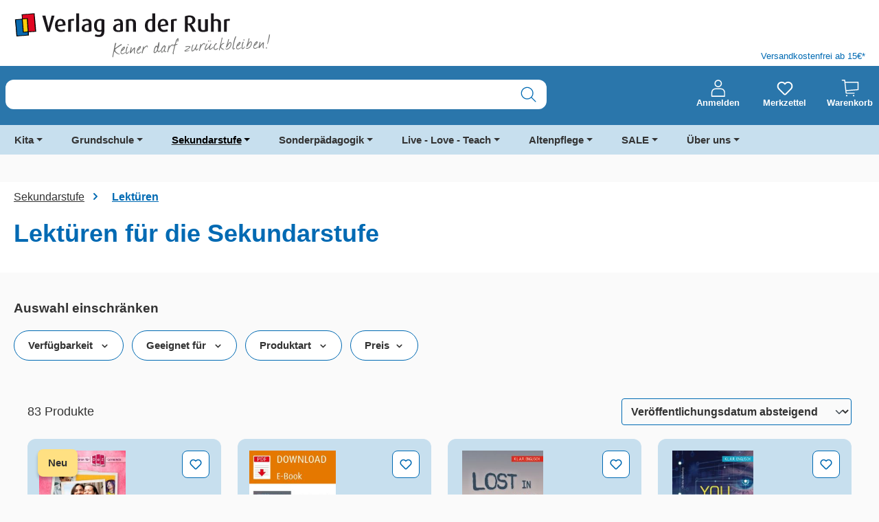

--- FILE ---
content_type: text/html; charset=UTF-8
request_url: https://www.verlagruhr.de/Sekundarstufe/Lektueren/
body_size: 41004
content:
<!DOCTYPE html>
<html lang="de-DE"
      itemscope="itemscope"
      itemtype="https://schema.org/WebPage"
      data-qa="products-list-page"
      data-page-type="" data-content-label="" 

    
                            
    <head>
            
    
                                    <meta charset="utf-8">
            
                            <meta name="viewport"
                      content="width=device-width, initial-scale=1, shrink-to-fit=no">
            
                            <meta name="author"
                      content="">
                <meta name="robots"
                      content="index,follow">
                <meta name="revisit-after"
                      content="15 days">
                <meta name="keywords"
                      content="">
                <meta name="description"
                      content="Romane und Kurzgeschichten zu aktuellen Themen aus der Alltagswelt der Lernenden. Dazu gibt es die Literatur-Karteien mit Unterrichtsmaterialien.">
            
                    
                        <meta property="og:type" content="website"/>
        
                    <meta property="og:site_name" content="Verlag an der Ruhr"/>
        
                    <meta property="og:url" content="https://www.verlagruhr.de/Sekundarstufe/Lektueren/"/>
        
                                    <meta property="og:title" content="Lektüren für die Sekundarstufe | Verlag an der Ruhr"/>
                    
                                    <meta property="og:description" content="Romane und Kurzgeschichten zu aktuellen Themen aus der Alltagswelt der Lernenden. Dazu gibt es die Literatur-Karteien mit Unterrichtsmaterialien."/>
                    
                                    <meta property="og:image" content="https://www.verlagruhr.de/media/65/12/59/1726465719/VadR-Wortbildmarke_Claim.svg?ts=1726465719"/>
                    
                    <meta name="twitter:card" content="summary"/>
        
                    <meta name="twitter:site" content="Verlag an der Ruhr"/>
        
                                    <meta property="twitter:title" content="Lektüren für die Sekundarstufe | Verlag an der Ruhr"/>
                    
                                    <meta property="twitter:description" content="Romane und Kurzgeschichten zu aktuellen Themen aus der Alltagswelt der Lernenden. Dazu gibt es die Literatur-Karteien mit Unterrichtsmaterialien."/>
                    
                                    <meta property="twitter:image" content="https://www.verlagruhr.de/media/65/12/59/1726465719/VadR-Wortbildmarke_Claim.svg?ts=1726465719"/>
                        
                            <meta itemprop="copyrightHolder"
                      content="Verlag an der Ruhr">
                <meta itemprop="copyrightYear"
                      content="">
                <meta itemprop="isFamilyFriendly"
                      content="false">
                <meta itemprop="image"
                      content="https://www.verlagruhr.de/media/65/12/59/1726465719/VadR-Wortbildmarke_Claim.svg?ts=1726465719">
            
                                            <meta name="theme-color"
                      content="#FAFAFA">
                            
                                                

                
                    <script type="application/ld+json">
            [{"@context":"https:\/\/schema.org","@type":"BreadcrumbList","itemListElement":[{"@type":"ListItem","position":1,"name":"Sekundarstufe","item":"https:\/\/www.verlagruhr.de\/Sekundarstufe\/"},{"@type":"ListItem","position":2,"name":"Lekt\u00fcren","item":"https:\/\/www.verlagruhr.de\/Sekundarstufe\/Lektueren\/"}]}]
        </script>
            


            <link rel="preload prefetch" href="/bundles/valcornelsentheme/assets/fonts/cv-source-sans/CV_SourceSans_Regular.woff" as="font" type="font/woff" crossorigin>
        <link rel="preload prefetch" href="/bundles/valcornelsentheme/assets/fonts/cv-source-sans/CV_SourceSans_Regular.woff2" as="font" type="font/woff2" crossorigin>
        <link rel="preload prefetch" href="/bundles/valcornelsentheme/assets/fonts/cv-source-sans/CV_SourceSans_Semibold.woff" as="font" type="font/woff" crossorigin>
        <link rel="preload prefetch" href="/bundles/valcornelsentheme/assets/fonts/cv-source-sans/CV_SourceSans_Semibold.woff2" as="font" type="font/woff2" crossorigin>
        <link rel="preload prefetch" href="/bundles/valcornelsentheme/assets/fonts/cv-source-sans/CV_SourceSans_Bold.woff" as="font" type="font/woff" crossorigin>
        <link rel="preload prefetch" href="/bundles/valcornelsentheme/assets/fonts/cv-source-sans/CV_SourceSans_Bold.woff2" as="font" type="font/woff2" crossorigin>
    

                    
                            
                            
                                    <script type="text/javascript">
                  window.econda = {onReady:[], ready: function(f){this.onReady.push(f);}};
                  window.emos3 = window.emos3 || {
                    defaults : {
                      siteid : 'verlagruhr.de',
                      langid: 'de',
                      countryid: 'DE',
                      content: 'Verlag an der Ruhr/Kategorien/Sekundarstufe/Lektüren',
                      entrypage: 'Verlag an der Ruhr/Kategorien/Sekundarstufe/Lektüren',
                      url: window.location.hostname + window.location.pathname,
                      role : 'NULL',
                    },
                    stored:[],
                    send: function(p){this.stored.push(p);}};
                </script>

                                <script type="text/javascript" defer="defer" src="https://l.ecn-ldr.de/loader/loader.js" client-key="000029e5-0a8b141e-89d4-3031-a4b4-90a7171825dc" container-id="5318"></script>
                        
        <meta name="facebook-domain-verification" content="0mvo2542ixqp6gzbm2hh3b01hrhyhl">
    <meta name="p:domain_verify" content="0942dea6e6394b20d391e13cec31b599">
    <link rel="preconnect" href="//web.cmp.usercentrics.eu/ui/loader.js">
    <link rel="preconnect" href="//api.usercentrics.eu">
    <link rel="preconnect" href="//privacy-proxy.usercentrics.eu">
    <link rel="preload" href="//web.cmp.usercentrics.eu/ui/loader.js" as="script">
    <link rel="preload" href="//privacy-proxy.usercentrics.eu/latest/uc-block.bundle.js" as="script">
    <script type="application/javascript" src="https://privacy-proxy.usercentrics.eu/latest/uc-block.bundle.js"></script>
    <script id="usercentrics-cmp" data-settings-id="8a4K-oEP-" src="https://web.cmp.usercentrics.eu/ui/loader.js" async></script>
    <script>
      uc.setServiceAlias({'BJ59EidsWQ': 'hLRoNbxgq5Dbpy'})
    </script>
    <script>
      uc.deactivateBlocking([
        'BJ59EidsWQ',
      ]);
    </script>
    <script type="text/javascript">
      // create dataLayer
      window.dataLayer = window.dataLayer || [];
      function gtag() {
        dataLayer.push(arguments);
      }

      // set „denied" as default for both ad and analytics storage, as well as ad_user_data and ad_personalization,
      gtag("consent", "default", {
        ad_user_data: "denied",
        ad_personalization: "denied",
        ad_storage: "denied",
        analytics_storage: "denied",
        wait_for_update: 2000 // milliseconds to wait for update
      });

      // Enable ads data redaction by default [optional]
      gtag("set", "ads_data_redaction", true);
    </script>
    <script type="text/javascript">
      // Google Tag Manager
      (function(w, d, s, l, i) {
        w[l] = w[l] || [];
        w[l].push({
          'gtm.start': new Date().getTime(),
          event: 'gtm.js'
        });
        var f = d.getElementsByTagName(s)[0],
          j = d.createElement(s),
          dl = l != 'dataLayer' ? '&l=' + l : '';
        j.async = true;
        j.src =
          'https://www.googletagmanager.com/gtm.js?id=' + i + dl;
        f.parentNode.insertBefore(j, f);
      })(window, document, 'script', 'dataLayer', 'GTM-5QZW6LT');
    </script>
    <!-- Google tag (gtag.js) --> <script type="text/plain" data-usercentrics="Google Analytics" async src="https://www.googletagmanager.com/gtag/js?id=AW-1065045056"></script> <script> window.dataLayer = window.dataLayer || []; function gtag(){dataLayer.push(arguments);} gtag('js', new Date()); gtag('config', 'AW-1065045056'); </script>
    
                    <link rel="shortcut icon"
                  href="https://www.verlagruhr.de/media/6b/85/98/1684239429/VadR_Signet_4c_Favicon.ico?ts=1684239429">
        
                            
        <link rel="canonical" href="https://www.verlagruhr.de/Sekundarstufe/Lektueren/" />
                    <title itemprop="name">Lektüren für die Sekundarstufe | Verlag an der Ruhr</title>
        
                                                                        <link rel="stylesheet"
                      href="https://www.verlagruhr.de/theme/804df220cfcc571ad641038dff582fcf/css/all.css?1768208707">
                                    
                    
    <script>
        window.features = {"V6_5_0_0":true,"v6.5.0.0":true,"V6_6_0_0":true,"v6.6.0.0":true,"V6_7_0_0":false,"v6.7.0.0":false,"ADDRESS_SELECTION_REWORK":false,"address.selection.rework":false,"DISABLE_VUE_COMPAT":false,"disable.vue.compat":false,"ACCESSIBILITY_TWEAKS":true,"accessibility.tweaks":true,"ADMIN_VITE":false,"admin.vite":false,"TELEMETRY_METRICS":false,"telemetry.metrics":false,"PERFORMANCE_TWEAKS":false,"performance.tweaks":false,"CACHE_REWORK":false,"cache.rework":false,"SSO":false,"sso":false,"PAYPAL_SETTINGS_TWEAKS":false,"paypal.settings.tweaks":false,"RULE_BUILDER":true,"rule.builder":true,"FLOW_BUILDER":true,"flow.builder":true,"CUSTOM_PRICES":true,"custom.prices":true,"SUBSCRIPTIONS":true,"subscriptions":true,"ADVANCED_SEARCH":true,"advanced.search":true,"MULTI_INVENTORY":true,"multi.inventory":true,"RETURNS_MANAGEMENT":true,"returns.management":true,"TEXT_GENERATOR":true,"text.generator":true,"CHECKOUT_SWEETENER":true,"checkout.sweetener":true,"IMAGE_CLASSIFICATION":true,"image.classification":true,"PROPERTY_EXTRACTOR":true,"property.extractor":true,"REVIEW_SUMMARY":true,"review.summary":true,"REVIEW_TRANSLATOR":true,"review.translator":true,"CONTENT_GENERATOR":true,"content.generator":true,"EXPORT_ASSISTANT":true,"export.assistant":true,"QUICK_ORDER":true,"quick.order":true,"EMPLOYEE_MANAGEMENT":true,"employee.management":true,"QUOTE_MANAGEMENT":true,"quote.management":true,"CAPTCHA":true,"captcha":true,"NATURAL_LANGUAGE_SEARCH":true,"natural.language.search":true};
    </script>
        
                                            
            <script>
            window.dataLayer = window.dataLayer || [];
            function gtag() { dataLayer.push(arguments); }

            (() => {
                const analyticsStorageEnabled = document.cookie.split(';').some((item) => item.trim().includes('google-analytics-enabled=1'));
                const adsEnabled = document.cookie.split(';').some((item) => item.trim().includes('google-ads-enabled=1'));

                // Always set a default consent for consent mode v2
                gtag('consent', 'default', {
                    'ad_user_data': adsEnabled ? 'granted' : 'denied',
                    'ad_storage': adsEnabled ? 'granted' : 'denied',
                    'ad_personalization': adsEnabled ? 'granted' : 'denied',
                    'analytics_storage': analyticsStorageEnabled ? 'granted' : 'denied'
                });
            })();
        </script>
            
                                
            

    
                
        
                                        <script>
                window.activeNavigationId = 'da432d5a6c232ad0bf092fc69094fd02';
                window.router = {
                    'frontend.cart.offcanvas': '/checkout/offcanvas',
                    'frontend.cookie.offcanvas': '/cookie/offcanvas',
                    'frontend.checkout.finish.page': '/checkout/finish',
                    'frontend.checkout.info': '/widgets/checkout/info',
                    'frontend.menu.offcanvas': '/widgets/menu/offcanvas',
                    'frontend.cms.page': '/widgets/cms',
                    'frontend.cms.navigation.page': '/widgets/cms/navigation',
                    'frontend.account.addressbook': '/widgets/account/address-book',
                    'frontend.country.country-data': '/country/country-state-data',
                    'frontend.app-system.generate-token': '/app-system/Placeholder/generate-token',
                    };
                window.salesChannelId = '3171bdebe62b43a48930f62c53715bb3';
            </script>
        

    
    

    <script>
        window.router['frontend.uniserv.addressvalidate'] = '/uniserv/address-validate';
    </script>

                                <script>
                
                window.breakpoints = {"xs":0,"sm":576,"md":768,"lg":992,"xl":1200,"xxl":1400};
            </script>
        
                                    <script>
                    window.customerLoggedInState = 0;

                    window.wishlistEnabled = 1;
                </script>
                    
                        
                            <script>
                window.themeAssetsPublicPath = 'https://www.verlagruhr.de/theme/01990e4258bb7332beb4fbb53334c3c1/assets/';
            </script>
        
                        
    <script>
        window.validationMessages = {"required":"Die Eingabe darf nicht leer sein.","email":"Ung\u00fcltige E-Mail-Adresse. Die E-Mail ben\u00f6tigt das Format \"nutzer@beispiel.de\".","confirmation":"Ihre Eingaben sind nicht identisch.","minLength":"Die Eingabe ist zu kurz."};
    </script>
        
            <script defer src="https://www.verlagruhr.de/bundles/cornelsenvadrtheme/js/ds-data-econda-tracking.js?1767610640"></script>
    <script defer src="https://www.verlagruhr.de/bundles/cornelsenvadrtheme/js/ds-data-econda-event-tracking.js?1767610640"></script>
    <script defer src="https://www.verlagruhr.de/bundles/cornelsenvadrtheme/js/ds-data-add-event.js?1767610640"></script>
                                                        <script>
                        window.themeJsPublicPath = 'https://www.verlagruhr.de/theme/804df220cfcc571ad641038dff582fcf/js/';
                    </script>
                                            <script type="text/javascript" src="https://www.verlagruhr.de/theme/804df220cfcc571ad641038dff582fcf/js/storefront/storefront.js?1768208707" defer></script>
                                            <script type="text/javascript" src="https://www.verlagruhr.de/theme/804df220cfcc571ad641038dff582fcf/js/val-base-frontend/val-base-frontend.js?1768208707" defer></script>
                                            <script type="text/javascript" src="https://www.verlagruhr.de/theme/804df220cfcc571ad641038dff582fcf/js/val-infinite-scroll/val-infinite-scroll.js?1768208707" defer></script>
                                            <script type="text/javascript" src="https://www.verlagruhr.de/theme/804df220cfcc571ad641038dff582fcf/js/payone-payment/payone-payment.js?1768208707" defer></script>
                                            <script type="text/javascript" src="https://www.verlagruhr.de/theme/804df220cfcc571ad641038dff582fcf/js/valantic-product-variants/valantic-product-variants.js?1768208707" defer></script>
                                            <script type="text/javascript" src="https://www.verlagruhr.de/theme/804df220cfcc571ad641038dff582fcf/js/val-sticky-header/val-sticky-header.js?1768208707" defer></script>
                                            <script type="text/javascript" src="https://www.verlagruhr.de/theme/804df220cfcc571ad641038dff582fcf/js/nimbits-article-p-d-fs-next/nimbits-article-p-d-fs-next.js?1768208707" defer></script>
                                            <script type="text/javascript" src="https://www.verlagruhr.de/theme/804df220cfcc571ad641038dff582fcf/js/valantic-uniserv/valantic-uniserv.js?1768208707" defer></script>
                                            <script type="text/javascript" src="https://www.verlagruhr.de/theme/804df220cfcc571ad641038dff582fcf/js/cbax-modul-analytics/cbax-modul-analytics.js?1768208707" defer></script>
                                            <script type="text/javascript" src="https://www.verlagruhr.de/theme/804df220cfcc571ad641038dff582fcf/js/subscription/subscription.js?1768208707" defer></script>
                                            <script type="text/javascript" src="https://www.verlagruhr.de/theme/804df220cfcc571ad641038dff582fcf/js/checkout-sweetener/checkout-sweetener.js?1768208707" defer></script>
                                            <script type="text/javascript" src="https://www.verlagruhr.de/theme/804df220cfcc571ad641038dff582fcf/js/text-translator/text-translator.js?1768208707" defer></script>
                                            <script type="text/javascript" src="https://www.verlagruhr.de/theme/804df220cfcc571ad641038dff582fcf/js/employee-management/employee-management.js?1768208707" defer></script>
                                            <script type="text/javascript" src="https://www.verlagruhr.de/theme/804df220cfcc571ad641038dff582fcf/js/quick-order/quick-order.js?1768208707" defer></script>
                                            <script type="text/javascript" src="https://www.verlagruhr.de/theme/804df220cfcc571ad641038dff582fcf/js/advanced-search/advanced-search.js?1768208707" defer></script>
                                            <script type="text/javascript" src="https://www.verlagruhr.de/theme/804df220cfcc571ad641038dff582fcf/js/captcha/captcha.js?1768208707" defer></script>
                                            <script type="text/javascript" src="https://www.verlagruhr.de/theme/804df220cfcc571ad641038dff582fcf/js/quote-management/quote-management.js?1768208707" defer></script>
                                            <script type="text/javascript" src="https://www.verlagruhr.de/theme/804df220cfcc571ad641038dff582fcf/js/a-i-search/a-i-search.js?1768208707" defer></script>
                                            <script type="text/javascript" src="https://www.verlagruhr.de/theme/804df220cfcc571ad641038dff582fcf/js/spatial-cms-element/spatial-cms-element.js?1768208707" defer></script>
                                            <script type="text/javascript" src="https://www.verlagruhr.de/theme/804df220cfcc571ad641038dff582fcf/js/order-approval/order-approval.js?1768208707" defer></script>
                                            <script type="text/javascript" src="https://www.verlagruhr.de/theme/804df220cfcc571ad641038dff582fcf/js/shopping-list/shopping-list.js?1768208707" defer></script>
                                            <script type="text/javascript" src="https://www.verlagruhr.de/theme/804df220cfcc571ad641038dff582fcf/js/optimizely-campaign/optimizely-campaign.js?1768208707" defer></script>
                                            <script type="text/javascript" src="https://www.verlagruhr.de/theme/804df220cfcc571ad641038dff582fcf/js/swag-pay-pal/swag-pay-pal.js?1768208707" defer></script>
                                            <script type="text/javascript" src="https://www.verlagruhr.de/theme/804df220cfcc571ad641038dff582fcf/js/valantic-checkbox/valantic-checkbox.js?1768208707" defer></script>
                                            <script type="text/javascript" src="https://www.verlagruhr.de/theme/804df220cfcc571ad641038dff582fcf/js/val-cornelsen-theme/val-cornelsen-theme.js?1768208707" defer></script>
                                                        

    
    
    
    </head>

    <body class="is-ctl-navigation is-act-index">

            
                
    
    
            <div id="page-top" class="skip-to-content bg-primary-subtle text-primary-emphasis overflow-hidden" tabindex="-1">
            <div class="container skip-to-content-container d-flex justify-content-center visually-hidden-focusable">
                                                                                        <a href="#content-main" class="skip-to-content-link d-inline-flex text-decoration-underline m-1 p-2 fw-bold gap-2">
                                Zum Hauptinhalt springen
                            </a>
                                            
                                                                        <a href="#header-main-search-input" class="skip-to-content-link d-inline-flex text-decoration-underline m-1 p-2 fw-bold gap-2 d-none d-sm-block">
                                Zur Suche springen
                            </a>
                                            
                                                                        <a href="#main-navigation-menu" class="skip-to-content-link d-inline-flex text-decoration-underline m-1 p-2 fw-bold gap-2 d-none d-lg-block">
                                Zur Hauptnavigation springen
                            </a>
                                                                        </div>
        </div>
        
            
                                    <noscript class="noscript-main">
                
    <div role="alert"
         aria-live="polite"
                  class="alert alert-info d-flex align-items-center">
                                                            
                                        <span class="icon icon-info">
                        <svg xmlns="http://www.w3.org/2000/svg" xmlns:xlink="http://www.w3.org/1999/xlink" width="24" height="24" viewBox="0 0 24 24"><defs><path d="M12 7c.5523 0 1 .4477 1 1s-.4477 1-1 1-1-.4477-1-1 .4477-1 1-1zm1 9c0 .5523-.4477 1-1 1s-1-.4477-1-1v-5c0-.5523.4477-1 1-1s1 .4477 1 1v5zm11-4c0 6.6274-5.3726 12-12 12S0 18.6274 0 12 5.3726 0 12 0s12 5.3726 12 12zM12 2C6.4772 2 2 6.4772 2 12s4.4772 10 10 10 10-4.4772 10-10S17.5228 2 12 2z" id="icons-default-info" /></defs><use xlink:href="#icons-default-info" fill="#758CA3" fill-rule="evenodd" /></svg>
        </span>                                        
                        
                    <div class="alert-content-container">
                                                    
                                                        <div class="alert-content">                                                    Um unseren Shop in vollem Umfang nutzen zu können, empfehlen wir Ihnen Javascript in Ihrem Browser zu aktivieren.
                                                                </div>                
                                                                </div>
            </div>
            </noscript>
        

                                                            
    
                <header class="header-main">
                                                            
    <div class="container">
            <div class="top-bar d-none d-lg-block">
                                </div>

    </div>
    
        <div class=" val-header-container">
                    <div class="container">
                <div class="row">
                    <div class="col-12 col-md-6 header-logo-col">
                            <div class="header-logo-main text-center">
                    <a class="header-logo-main-link"
               href="/"
               title="Zur Startseite gehen">
                                    <picture class="header-logo-picture d-block m-auto">
                                                                            
                                                                            
                                                                                    <img src="https://www.verlagruhr.de/media/65/12/59/1726465719/VadR-Wortbildmarke_Claim.svg?ts=1726465719"
                                     alt="Zur Startseite gehen"
                                     class="img-fluid header-logo-main-img">
                                                                        </picture>
                            </a>
            </div>
                    </div>

                                            <div class="col-6 d-none d-lg-flex val-header-second-container">
                            <span class="val-header-info"> Versandkostenfrei ab 15€*</span>
                        </div>
                                    </div>
            </div>
        
        <div class="header-row">
            <div class="container">
                <div class="row align-items-center">
                                            <div class="col-12 col-sm order-sm-1 header-search-col">
                            <div class="row">
                                <div class="col val-search-mobile">
                                    
    <div id="searchCollapse">
        <div class="header-search">
                            <form action="/search"
                      method="get"
                      data-search-widget="true"
                      data-search-widget-options='{&quot;searchWidgetMinChars&quot;:3}'
                      data-url="/suggest?search="
                      class="header-search-form js-search-form">
                                            <div class="input-group">
                                                            <input type="search"
                                       name="search"
                                       class="form-control header-search-input header-search-input"
                                       id="header-main-search-input"
                                       autocomplete="off"
                                       autocapitalize="off"
                                       aria-label="Suche nach Titel, ISBN, Webcode, Stichwort…"
                                       value=""
                                       data-qa="search-bar"
                                       role="combobox"
                                       aria-autocomplete="list"
                                       aria-controls="search-suggest-listbox"
                                       aria-expanded="false"
                                       aria-describedby="search-suggest-result-info"
                                       >
                            
                                                            <button type="submit"
                                        class="btn header-search-btn"
                                        aria-label="Suchen"
                                        data-qa="submit-search">
                                    <span class="header-search-icon">
                                                <span class="icon icon-search">
                        <svg width="25" height="25" viewBox="0 0 25 25" fill="none" xmlns="http://www.w3.org/2000/svg">
<path fill-rule="evenodd" clip-rule="evenodd" d="M24.2532 23.2683L17.8903 16.9054C21.3372 12.9296 21.0172 6.93841 17.1664 3.35235C13.3157 -0.233706 7.31694 -0.126995 3.59619 3.59375C-0.124554 7.3145 -0.231265 13.3133 3.35479 17.164C6.94085 21.0147 12.932 21.3347 16.9079 17.8879L23.2688 24.2527C23.4402 24.4471 23.7053 24.5301 23.9569 24.4683C24.2086 24.4065 24.405 24.21 24.4668 23.9584C24.5287 23.7068 24.4456 23.4416 24.2512 23.2703L24.2532 23.2683ZM2.17791 10.5322C2.17791 5.918 5.91848 2.17743 10.5327 2.17743C15.1469 2.17743 18.8875 5.918 18.8875 10.5322C18.8875 15.1465 15.1469 18.887 10.5327 18.887C5.92073 18.8816 2.18332 15.1442 2.17791 10.5322Z" fill="#006AB3"/>
</svg>

        </span>                                    </span>
                                </button>
                                                                                                                        <button class="btn header-close-btn js-search-close-btn d-none"
                                        type="button"
                                        aria-label="Die Dropdown-Suche schließen">
                                    <span class="header-close-icon">
                                        <span class="icon icon-x">
                        <svg xmlns="http://www.w3.org/2000/svg" xmlns:xlink="http://www.w3.org/1999/xlink" width="24" height="24" viewBox="0 0 24 24"><defs><path d="m10.5858 12-7.293-7.2929c-.3904-.3905-.3904-1.0237 0-1.4142.3906-.3905 1.0238-.3905 1.4143 0L12 10.5858l7.2929-7.293c.3905-.3904 1.0237-.3904 1.4142 0 .3905.3906.3905 1.0238 0 1.4143L13.4142 12l7.293 7.2929c.3904.3905.3904 1.0237 0 1.4142-.3906.3905-1.0238.3905-1.4143 0L12 13.4142l-7.2929 7.293c-.3905.3904-1.0237.3904-1.4142 0-.3905-.3906-.3905-1.0238 0-1.4143L10.5858 12z" id="icons-default-x" /></defs><use xlink:href="#icons-default-x" fill="#758CA3" fill-rule="evenodd" /></svg>
        </span>                                    </span>
                                </button>
                            
                                                    </div>
                                    </form>
                    </div>
    </div>
                                </div>
                            </div>
                        </div>
                    
                                            <div class="col-12 col-sm-auto order-sm-2 header-actions-col">
                            <div class="row">
                                                                    
                                                                                                                    <div class="col-auto">
                                <div class="account-menu">
                                        <div class="dropdown">
            <button class="btn account-menu-btn header-actions-btn"
            type="button"
            id="accountWidget"
            data-account-menu="true"
            data-bs-toggle="dropdown"
            aria-haspopup="true"
            aria-expanded="false"
            aria-label="Anmelden"
            title="Anmelden"
            data-qa="profile-icon">
                <span class="icon icon-profile">
                        <svg width="25" height="30" viewBox="0 0 25 30" fill="none" xmlns="http://www.w3.org/2000/svg">
<path fill-rule="evenodd" clip-rule="evenodd" d="M12.8692 13.2013C16.4715 13.2013 19.3534 10.254 19.3534 6.71712C19.3534 3.18028 16.406 0.23291 12.8692 0.23291C9.33235 0.23291 6.38499 3.18028 6.38499 6.71712C6.38499 10.254 9.33235 13.2013 12.8692 13.2013ZM12.8692 2.06683C15.4236 2.06683 17.5195 4.16274 17.5195 6.71712C17.5195 9.27151 15.4236 11.3674 12.8692 11.3674C10.3148 11.3674 8.2189 9.27151 8.2189 6.71712C8.2189 4.16274 10.3148 2.06683 12.8692 2.06683ZM1.73469 29.9031H24.0037C24.5277 29.9031 24.9207 29.5101 24.9207 28.9861V22.5019C24.9207 18.2446 21.7113 15.1007 17.5195 15.1007H8.2844C4.02709 15.1007 0.883228 18.3101 0.883228 22.5019V28.9861C0.817731 29.5101 1.27621 29.9031 1.73469 29.9031ZM2.71715 22.4364C2.71715 19.2926 5.14054 16.8692 8.2844 16.8692H17.585C20.7288 16.8692 23.1522 19.2926 23.1522 22.4364V28.0037H2.71715V22.4364Z" fill="white"/>
</svg>

        </span>
        <span class="val-header-actions-snippet">
            Anmelden
        </span>
    </button>

                    <div class="dropdown-menu dropdown-menu-end account-menu-dropdown js-account-menu-dropdown"
                 aria-labelledby="accountWidget">
                

        
            <div class="offcanvas-header">
                <button class="btn btn-light offcanvas-close js-offcanvas-close">
                                            <span class="icon icon-x icon-sm">
                        <svg xmlns="http://www.w3.org/2000/svg" xmlns:xlink="http://www.w3.org/1999/xlink" width="24" height="24" viewBox="0 0 24 24"><use xlink:href="#icons-default-x" fill="#758CA3" fill-rule="evenodd" /></svg>
        </span>                    
        
                                            Menü schließen
                    
            </button>
        </div>
    
            <div class="offcanvas-body">
                <div class="account-menu">
                                                <div class="dropdown-header account-menu-header">
                    Ihr Konto
                </div>
                    
    
                    <div class="account-menu-login">
            <a href="/account/login"
               title="Anmelden"
               class="btn btn-primary account-menu-login-button"
               data-qa="login">
                Anmelden
            </a>

            <div class="account-menu-register">
                oder
                <a href="/account/login"
                   title="Registrieren"
                   data-qa="register">
                    Registrieren
                </a>
            </div>
        </div>
    
                    <div class="account-menu-links">
                    <div class="header-account-menu">
        <div class="card account-menu-inner">
                
                                                <nav class="list-group list-group-flush account-aside-list-group">
                                                                                                                <a href="/account"
                                   title="Übersicht"
                                   class="list-group-item list-group-item-action account-aside-item"
                                   >
                                    Übersicht
                                </a>
                            
                                                                <a href="/account/profile"
                                   title="Persönliches Profil"
                                   class="list-group-item list-group-item-action account-aside-item"
                                   >
                                    Persönliches Profil
                                </a>
                            

                
                
                                                            <a href="/account/address"
                                   title="Adressen"
                                   class="list-group-item list-group-item-action account-aside-item"
                                   >
                                    Adressen
                                </a>
                            
                                                        
                                                            <a href="/account/order"
                                   title="Bestellungen"
                                   class="list-group-item list-group-item-action account-aside-item"
                                   >
                                    Bestellungen
                                </a>
                                                    

                        
            <a href="/account/card/overview" title="Kreditkarten" class="                list-group-item
                list-group-item-action
                account-aside-item

                            ">
                Kreditkarten
            </a>
            

                            

                

                

            

    
                        </nav>
                            
                        </div>
    </div>
            </div>
            </div>
        </div>
                </div>
            </div>
                                </div>
                            </div>
                        
    
                                    
                                                                                                                        <div class="col col-sm-auto">
                                                <div class="header-wishlist">
                                                    <a class="btn header-wishlist-btn header-actions-btn"
                                                       href="/wishlist"
                                                       title="Merkzettel"
                                                       aria-label="Merkzettel"
                                                       data-qa="wish-list">
                                                            
            <span class="icon icon-heart">
                        <svg xmlns="http://www.w3.org/2000/svg" xmlns:xlink="http://www.w3.org/1999/xlink" width="24" height="24" viewBox="0 0 24 24"><defs><path d="M20.0139 12.2998c1.8224-1.8224 1.8224-4.7772 0-6.5996-1.8225-1.8225-4.7772-1.8225-6.5997 0L12 7.1144l-1.4142-1.4142c-1.8225-1.8225-4.7772-1.8225-6.5997 0-1.8224 1.8224-1.8224 4.7772 0 6.5996l7.519 7.519a.7.7 0 0 0 .9899 0l7.5189-7.519zm1.4142 1.4142-7.519 7.519c-1.0543 1.0544-2.7639 1.0544-3.8183 0L2.572 13.714c-2.6035-2.6035-2.6035-6.8245 0-9.428 2.6035-2.6035 6.8246-2.6035 9.4281 0 2.6035-2.6035 6.8246-2.6035 9.428 0 2.6036 2.6035 2.6036 6.8245 0 9.428z" id="icons-default-heart" /></defs><use xlink:href="#icons-default-heart" fill="#758CA3" fill-rule="evenodd" /></svg>
        </span>    
    
    
    <span class="badge -primary header-wishlist-badge"
          id="wishlist-basket"
          data-wishlist-storage="true"
          data-wishlist-storage-options="{&quot;listPath&quot;:&quot;\/wishlist\/list&quot;,&quot;mergePath&quot;:&quot;\/wishlist\/merge&quot;,&quot;pageletPath&quot;:&quot;\/wishlist\/merge\/pagelet&quot;}"
          data-wishlist-widget="true"
          data-wishlist-widget-options="{&quot;showCounter&quot;:true}"
    ></span>
                                                        <span class="val-header-actions-snippet"> Merkzettel</span>
                                                    </a>
                                                </div>
                                            </div>
                                                                            
                                                                                                                    <div class="col-auto">
                                <div
                                    class="header-cart"
                                    data-off-canvas-cart="true"
                                >
                                    <a class="btn header-cart-btn header-actions-btn"
                                       href="/checkout/cart"
                                       data-cart-widget="true"
                                       title="Warenkorb"
                                       aria-label="Warenkorb">
                                                    <span class="icon icon-cart">
                        <svg width="32" height="32" viewBox="0 0 32 32" fill="none" xmlns="http://www.w3.org/2000/svg">
<path fill-rule="evenodd" clip-rule="evenodd" d="M10.8627 29.7367C10.8707 30.3027 10.5359 30.8174 10.0152 31.0395C9.49461 31.2617 8.89136 31.1472 8.48829 30.7498C8.08521 30.3524 7.96221 29.7508 8.17694 29.2271C8.39167 28.7034 8.90157 28.3613 9.4676 28.3613C10.2319 28.3576 10.8555 28.9724 10.8627 29.7367ZM22.4688 28.3613C21.904 28.3666 21.3981 28.712 21.1875 29.2361C20.9769 29.7602 21.1031 30.3596 21.5072 30.7543C21.9113 31.149 22.5135 31.2611 23.0325 31.0382C23.5515 30.8153 23.8849 30.3015 23.877 29.7367C23.8735 29.3673 23.723 29.0145 23.4587 28.7563C23.1944 28.4982 22.8382 28.356 22.4688 28.3613ZM31.7694 4.69062V18.6022C31.768 19.0855 31.3992 19.4883 30.9179 19.5323L9.03532 21.2745L9.36936 24.1825H23.3988C23.7485 24.1531 24.085 24.3231 24.2689 24.622C24.4528 24.9208 24.4528 25.2978 24.2689 25.5967C24.085 25.8956 23.7485 26.0655 23.3988 26.0361H8.5441C8.07345 26.0362 7.67693 25.6847 7.62059 25.2174L4.93521 1.90044H1.11673C0.635003 1.85991 0.264648 1.45709 0.264648 0.973659C0.264648 0.490232 0.635003 0.0874075 1.11673 0.046875H5.76047C6.23111 0.0468045 6.62763 0.398328 6.68398 0.865588L7.01801 3.76056H30.8393C31.0865 3.7588 31.3241 3.85622 31.4989 4.03103C31.6737 4.20583 31.7711 4.44342 31.7694 4.69062ZM29.9158 5.61412H7.22761L8.81263 19.4275L29.9027 17.7573L29.9158 5.61412Z" fill="white"/>
</svg>

        </span>
    
    <span class="val-header-actions-snippet"> Warenkorb</span>
                                    </a>
                                </div>
                            </div>
                        
    
                                    
                                                                            <div class="col col-sm-auto d-lg-none">
                                            <div class="menu-button">
                                                                                                    <button class="btn nav-main-toggle-btn header-actions-btn"
                                                            type="button"
                                                            data-off-canvas-menu="true"
                                                            aria-label="Menü">
                                                                                                                            <span class="icon icon-menu">
                        <svg width="41" height="41" viewBox="0 0 41 41" fill="none" xmlns="http://www.w3.org/2000/svg">
<path fill-rule="evenodd" clip-rule="evenodd" d="M34.3003 13.8979H6.47711C6.1274 13.9273 5.79091 13.7574 5.607 13.4585C5.42309 13.1596 5.42309 12.7826 5.607 12.4837C5.79091 12.1848 6.1274 12.0149 6.47711 12.0443H34.3003C34.65 12.0149 34.9865 12.1848 35.1704 12.4837C35.3543 12.7826 35.3543 13.1596 35.1704 13.4585C34.9865 13.7574 34.65 13.9273 34.3003 13.8979ZM35.2369 20.4017C35.2369 19.8881 34.8205 19.4717 34.3068 19.4717H6.45091C6.1012 19.4422 5.76471 19.6122 5.5808 19.9111C5.39689 20.21 5.39689 20.5869 5.5808 20.8858C5.76471 21.1847 6.1012 21.3547 6.45091 21.3252H34.3003C34.5469 21.327 34.7842 21.2307 34.9598 21.0575C35.1355 20.8843 35.2351 20.6484 35.2369 20.4017ZM35.2369 27.8225C35.2333 27.3115 34.8179 26.899 34.3068 26.899H6.45091C6.1012 26.8696 5.76471 27.0395 5.5808 27.3384C5.39689 27.6373 5.39689 28.0143 5.5808 28.3132C5.76471 28.6121 6.1012 28.782 6.45091 28.7526H34.3003C34.5481 28.7544 34.7863 28.6571 34.9622 28.4825C35.138 28.3079 35.2369 28.0704 35.2369 27.8225Z" fill="white"/>
</svg>

        </span>                                                                                                                <span class="val-header-actions-snippet"> Menü</span>
                                                    </button>
                                                                                            </div>
                                        </div>
                                                                                                </div>
                        </div>
                                    </div>
            </div>
        </div>
    </div>
                </header>
            
    
                            <div class="nav-main d-none d-lg-block">
                        
    <div class="container">
        <nav class="navbar navbar-expand-lg main-navigation-menu"
             id="main-navigation-menu"
             itemscope="itemscope"
             itemtype="https://schema.org/SiteNavigationElement"
             data-navbar="true">
            <div class="">
                <div class="collapse navbar-collapse" id="main_nav">
                    <ul class="navbar-nav d-flex flex-wrap">
                        
                                
                                                                                                                                            
                                                                                                                                                            
                                                        <li class="nav-item dropdown position-static pe-2">
            <a class="nav-link dropdown-toggle main-navigation-link p-2"
               href="https://www.verlagruhr.de/Kita/"
               data-bs-toggle="dropdown"               itemprop="url"
                              title="Kita"
               data-qa="category"
               data-qa-category="Kita"
               data-event-tracking="Kita"            >
                Kita
            </a>
                            <div class="dropdown-menu w-100 p-4" role="menu">
                            
            <div class="row navigation-flyout-extras-row">
                                    <div class="col">
                    <div class="navigation-flyout-category-link">
                                            <a href="https://www.verlagruhr.de/Kita/"
           class="val-all-products btn btn-primary"
           itemprop="url"
           title="Kita"
           data-event-tracking="Kita"        >
                                                Alle Produkte anschauen
                                    </a>
                        </div>
                </div>
            
        
                                    <div class="col-auto">
                    <button class="navigation-flyout-close js-close-flyout-menu btn-close" aria-label="Menü schließen">
                                                                                                                            </button>
                </div>
            
            </div>

            <div class="row navigation-flyout-content">
                    <div class="col">
                                                    
                    
    
    <div class="row navigation-flyout-categories is-level-0" data-flyout-columns="true">
                                                        
                            <div class="navigation-flyout-col" data-flyout-column="1">
                                                                        <a class="nav-item nav-link navigation-flyout-link is-level-0"
                               href="https://www.verlagruhr.de/Kita/Bildungsbereiche/"
                               itemprop="url"
                                                              title="Bildungsbereiche"
                               data-qa="sub-category"
                               data-qa-sub-category="Bildungsbereiche"
                               data-event-tracking="VadR - Kita - Bildungsbereiche">
                                <span itemprop="name">Bildungsbereiche</span>
                            </a>
                                            
                                                                                                    
        
    
    <div class=" navigation-flyout-categories is-level-1" >
                                                        
                            <div class="navigation-flyout-col" >
                                                                        <a class="nav-item nav-link navigation-flyout-link is-level-1"
                               href="https://www.verlagruhr.de/Kita/Bildungsbereiche/Koerper-Gesundheit-Bewegung/"
                               itemprop="url"
                                                              title="Körper, Gesundheit &amp; Bewegung"
                               data-qa="sub-category"
                               data-qa-sub-category="Körper, Gesundheit &amp; Bewegung"
                               data-event-tracking="VadR - Kita - Bildungsbereiche - Körper, Gesundheit &amp; Bewegung">
                                <span itemprop="name">Körper, Gesundheit &amp; Bewegung</span>
                            </a>
                                            
                                                                                                    
        
    
    <div class=" navigation-flyout-categories is-level-2" >
            </div>
                                            
                                    </div>
                                                                    
                            <div class="navigation-flyout-col" >
                                                                        <a class="nav-item nav-link navigation-flyout-link is-level-1"
                               href="https://www.verlagruhr.de/Kita/Bildungsbereiche/Musisch-aesthetische-Bildung/"
                               itemprop="url"
                                                              title="Musisch-ästhetische Bildung"
                               data-qa="sub-category"
                               data-qa-sub-category="Musisch-ästhetische Bildung"
                               data-event-tracking="VadR - Kita - Bildungsbereiche - Musisch-ästhetische Bildung">
                                <span itemprop="name">Musisch-ästhetische Bildung</span>
                            </a>
                                            
                                                                                                    
        
    
    <div class=" navigation-flyout-categories is-level-2" >
            </div>
                                            
                                    </div>
                                                                    
                            <div class="navigation-flyout-col" >
                                                                        <a class="nav-item nav-link navigation-flyout-link is-level-1"
                               href="https://www.verlagruhr.de/Kita/Bildungsbereiche/Natur/"
                               itemprop="url"
                                                              title="Natur"
                               data-qa="sub-category"
                               data-qa-sub-category="Natur"
                               data-event-tracking="VadR - Kita - Bildungsbereiche - Natur">
                                <span itemprop="name">Natur</span>
                            </a>
                                            
                                                                                                    
        
    
    <div class=" navigation-flyout-categories is-level-2" >
            </div>
                                            
                                    </div>
                                                                    
                            <div class="navigation-flyout-col" >
                                                                        <a class="nav-item nav-link navigation-flyout-link is-level-1"
                               href="https://www.verlagruhr.de/Kita/Bildungsbereiche/Religion-Ethik/"
                               itemprop="url"
                                                              title="Religion &amp; Ethik"
                               data-qa="sub-category"
                               data-qa-sub-category="Religion &amp; Ethik"
                               data-event-tracking="VadR - Kita - Bildungsbereiche - Religion &amp; Ethik">
                                <span itemprop="name">Religion &amp; Ethik</span>
                            </a>
                                            
                                                                                                    
        
    
    <div class=" navigation-flyout-categories is-level-2" >
            </div>
                                            
                                    </div>
                                                                    
                            <div class="navigation-flyout-col" >
                                                                        <a class="nav-item nav-link navigation-flyout-link is-level-1"
                               href="https://www.verlagruhr.de/Kita/Bildungsbereiche/Sprache-Kommunikation/"
                               itemprop="url"
                                                              title="Sprache &amp; Kommunikation"
                               data-qa="sub-category"
                               data-qa-sub-category="Sprache &amp; Kommunikation"
                               data-event-tracking="VadR - Kita - Bildungsbereiche - Sprache &amp; Kommunikation">
                                <span itemprop="name">Sprache &amp; Kommunikation</span>
                            </a>
                                            
                                                                                                    
        
    
    <div class=" navigation-flyout-categories is-level-2" >
            </div>
                                            
                                    </div>
                                                                    
                            <div class="navigation-flyout-col" >
                                                                        <a class="nav-item nav-link navigation-flyout-link is-level-1"
                               href="https://www.verlagruhr.de/Kita/Bildungsbereiche/Soziales-Lernen-Werte/"
                               itemprop="url"
                                                              title="Soziales Lernen &amp; Werte "
                               data-qa="sub-category"
                               data-qa-sub-category="Soziales Lernen &amp; Werte "
                               data-event-tracking="VadR - Kita - Bildungsbereiche - Soziales Lernen &amp; Werte ">
                                <span itemprop="name">Soziales Lernen &amp; Werte </span>
                            </a>
                                            
                                                                                                    
        
    
    <div class=" navigation-flyout-categories is-level-2" >
            </div>
                                            
                                    </div>
                                                                    
                            <div class="navigation-flyout-col" >
                                                                        <a class="nav-item nav-link navigation-flyout-link is-level-1"
                               href="https://www.verlagruhr.de/Kita/Bildungsbereiche/Mathematische-Bildung/"
                               itemprop="url"
                                                              title="Mathematische Bildung"
                               data-qa="sub-category"
                               data-qa-sub-category="Mathematische Bildung"
                               data-event-tracking="VadR - Kita - Bildungsbereiche - Mathematische Bildung">
                                <span itemprop="name">Mathematische Bildung</span>
                            </a>
                                            
                                                                                                    
        
    
    <div class=" navigation-flyout-categories is-level-2" >
            </div>
                                            
                                    </div>
                        </div>
                                            
                                    </div>
                                                                    
                            <div class="navigation-flyout-col" data-flyout-column="1">
                                                                        <a class="nav-item nav-link navigation-flyout-link is-level-0"
                               href="https://www.verlagruhr.de/Kita/Ratgeber/"
                               itemprop="url"
                                                              title="Ratgeber"
                               data-qa="sub-category"
                               data-qa-sub-category="Ratgeber"
                               data-event-tracking="VadR - Kita - Ratgeber">
                                <span itemprop="name">Ratgeber</span>
                            </a>
                                            
                                                                                                    
        
    
    <div class=" navigation-flyout-categories is-level-1" >
                                                        
                            <div class="navigation-flyout-col" >
                                                                        <a class="nav-item nav-link navigation-flyout-link is-level-1"
                               href="https://www.verlagruhr.de/Kita/Ratgeber/Beobachten-Dokumentieren/"
                               itemprop="url"
                                                              title="Beobachten &amp; Dokumentieren "
                               data-qa="sub-category"
                               data-qa-sub-category="Beobachten &amp; Dokumentieren "
                               data-event-tracking="VadR - Kita - Ratgeber - Beobachten &amp; Dokumentieren ">
                                <span itemprop="name">Beobachten &amp; Dokumentieren </span>
                            </a>
                                            
                                                                                                    
        
    
    <div class=" navigation-flyout-categories is-level-2" >
            </div>
                                            
                                    </div>
                                                                    
                            <div class="navigation-flyout-col" >
                                                                        <a class="nav-item nav-link navigation-flyout-link is-level-1"
                               href="https://www.verlagruhr.de/Kita/Ratgeber/Eltern-und-OEffentlichkeitsarbeit/"
                               itemprop="url"
                                                              title="Eltern- und Öffentlichkeitsarbeit "
                               data-qa="sub-category"
                               data-qa-sub-category="Eltern- und Öffentlichkeitsarbeit "
                               data-event-tracking="VadR - Kita - Ratgeber - Eltern- und Öffentlichkeitsarbeit ">
                                <span itemprop="name">Eltern- und Öffentlichkeitsarbeit </span>
                            </a>
                                            
                                                                                                    
        
    
    <div class=" navigation-flyout-categories is-level-2" >
            </div>
                                            
                                    </div>
                                                                    
                            <div class="navigation-flyout-col" >
                                                                        <a class="nav-item nav-link navigation-flyout-link is-level-1"
                               href="https://www.verlagruhr.de/Kita/Ratgeber/Ratgeber-fuer-Eltern/"
                               itemprop="url"
                                                              title="Ratgeber für Eltern"
                               data-qa="sub-category"
                               data-qa-sub-category="Ratgeber für Eltern"
                               data-event-tracking="VadR - Kita - Ratgeber - Ratgeber für Eltern">
                                <span itemprop="name">Ratgeber für Eltern</span>
                            </a>
                                            
                                                                                                    
        
    
    <div class=" navigation-flyout-categories is-level-2" >
            </div>
                                            
                                    </div>
                                                                    
                            <div class="navigation-flyout-col" >
                                                                        <a class="nav-item nav-link navigation-flyout-link is-level-1"
                               href="https://www.verlagruhr.de/Kita/Ratgeber/Inklusion/"
                               itemprop="url"
                                                              title="Inklusion  "
                               data-qa="sub-category"
                               data-qa-sub-category="Inklusion  "
                               data-event-tracking="VadR - Kita - Ratgeber - Inklusion  ">
                                <span itemprop="name">Inklusion  </span>
                            </a>
                                            
                                                                                                    
        
    
    <div class=" navigation-flyout-categories is-level-2" >
            </div>
                                            
                                    </div>
                                                                    
                            <div class="navigation-flyout-col" >
                                                                        <a class="nav-item nav-link navigation-flyout-link is-level-1"
                               href="https://www.verlagruhr.de/Kita/Ratgeber/Kita-Leitung/"
                               itemprop="url"
                                                              title="Kita-Leitung"
                               data-qa="sub-category"
                               data-qa-sub-category="Kita-Leitung"
                               data-event-tracking="VadR - Kita - Ratgeber - Kita-Leitung">
                                <span itemprop="name">Kita-Leitung</span>
                            </a>
                                            
                                                                                                    
        
    
    <div class=" navigation-flyout-categories is-level-2" >
            </div>
                                            
                                    </div>
                                                                    
                            <div class="navigation-flyout-col" >
                                                                        <a class="nav-item nav-link navigation-flyout-link is-level-1"
                               href="https://www.verlagruhr.de/Kita/Ratgeber/Kita-Team/"
                               itemprop="url"
                                                              title="Kita-Team"
                               data-qa="sub-category"
                               data-qa-sub-category="Kita-Team"
                               data-event-tracking="VadR - Kita - Ratgeber - Kita-Team">
                                <span itemprop="name">Kita-Team</span>
                            </a>
                                            
                                                                                                    
        
    
    <div class=" navigation-flyout-categories is-level-2" >
            </div>
                                            
                                    </div>
                                                                    
                            <div class="navigation-flyout-col" >
                                                                        <a class="nav-item nav-link navigation-flyout-link is-level-1"
                               href="https://www.verlagruhr.de/Kita/Ratgeber/Selbstfuersorge/"
                               itemprop="url"
                                                              title="Selbstfürsorge"
                               data-qa="sub-category"
                               data-qa-sub-category="Selbstfürsorge"
                               data-event-tracking="VadR - Kita - Ratgeber - Selbstfürsorge">
                                <span itemprop="name">Selbstfürsorge</span>
                            </a>
                                            
                                                                                                    
        
    
    <div class=" navigation-flyout-categories is-level-2" >
            </div>
                                            
                                    </div>
                        </div>
                                            
                                    </div>
                                                                    
                            <div class="navigation-flyout-col" data-flyout-column="2">
                                                                        <a class="nav-item nav-link navigation-flyout-link is-level-0"
                               href="https://www.verlagruhr.de/Kita/Paedagogik-Didaktik/"
                               itemprop="url"
                                                              title="Pädagogik &amp; Didaktik"
                               data-qa="sub-category"
                               data-qa-sub-category="Pädagogik &amp; Didaktik"
                               data-event-tracking="VadR - Kita - Pädagogik &amp; Didaktik">
                                <span itemprop="name">Pädagogik &amp; Didaktik</span>
                            </a>
                                            
                                                                                                    
        
    
    <div class=" navigation-flyout-categories is-level-1" >
                                                        
                            <div class="navigation-flyout-col" >
                                                                        <a class="nav-item nav-link navigation-flyout-link is-level-1"
                               href="https://www.verlagruhr.de/Kita/Paedagogik-Didaktik/Handbuecher/"
                               itemprop="url"
                                                              title="Handbücher"
                               data-qa="sub-category"
                               data-qa-sub-category="Handbücher"
                               data-event-tracking="VadR - Kita - Pädagogik &amp; Didaktik - Handbücher">
                                <span itemprop="name">Handbücher</span>
                            </a>
                                            
                                                                                                    
        
    
    <div class=" navigation-flyout-categories is-level-2" >
            </div>
                                            
                                    </div>
                                                                    
                            <div class="navigation-flyout-col" >
                                                                        <a class="nav-item nav-link navigation-flyout-link is-level-1"
                               href="https://www.verlagruhr.de/Kita/Paedagogik-Didaktik/Ansaetze"
                               itemprop="url"
                                                              title="Ansätze"
                               data-qa="sub-category"
                               data-qa-sub-category="Ansätze"
                               data-event-tracking="VadR - Kita - Pädagogik &amp; Didaktik - Ansätze">
                                <span itemprop="name">Ansätze</span>
                            </a>
                                            
                                                                                                    
        
    
    <div class=" navigation-flyout-categories is-level-2" >
            </div>
                                            
                                    </div>
                                                                    
                            <div class="navigation-flyout-col" >
                                                                        <a class="nav-item nav-link navigation-flyout-link is-level-1"
                               href="https://www.verlagruhr.de/Kita/Paedagogik-Didaktik/Konzepte/"
                               itemprop="url"
                                                              title="Konzepte"
                               data-qa="sub-category"
                               data-qa-sub-category="Konzepte"
                               data-event-tracking="VadR - Kita - Pädagogik &amp; Didaktik - Konzepte">
                                <span itemprop="name">Konzepte</span>
                            </a>
                                            
                                                                                                    
        
    
    <div class=" navigation-flyout-categories is-level-2" >
            </div>
                                            
                                    </div>
                                                                    
                            <div class="navigation-flyout-col" >
                                                                        <a class="nav-item nav-link navigation-flyout-link is-level-1"
                               href="https://www.verlagruhr.de/Kita/Paedagogik-Didaktik/Didaktik/"
                               itemprop="url"
                                                              title="Didaktik"
                               data-qa="sub-category"
                               data-qa-sub-category="Didaktik"
                               data-event-tracking="VadR - Kita - Pädagogik &amp; Didaktik - Didaktik">
                                <span itemprop="name">Didaktik</span>
                            </a>
                                            
                                                                                                    
        
    
    <div class=" navigation-flyout-categories is-level-2" >
            </div>
                                            
                                    </div>
                                                                    
                            <div class="navigation-flyout-col" >
                                                                        <a class="nav-item nav-link navigation-flyout-link is-level-1"
                               href="https://www.verlagruhr.de/Kita/Paedagogik-Didaktik/Bildungsplaene/"
                               itemprop="url"
                                                              title="Bildungspläne"
                               data-qa="sub-category"
                               data-qa-sub-category="Bildungspläne"
                               data-event-tracking="VadR - Kita - Pädagogik &amp; Didaktik - Bildungspläne">
                                <span itemprop="name">Bildungspläne</span>
                            </a>
                                            
                                                                                                    
        
    
    <div class=" navigation-flyout-categories is-level-2" >
            </div>
                                            
                                    </div>
                                                                    
                            <div class="navigation-flyout-col" >
                                                                        <a class="nav-item nav-link navigation-flyout-link is-level-1"
                               href="https://www.verlagruhr.de/Kita/Paedagogik-Didaktik/Paedagogische-Basisthemen/"
                               itemprop="url"
                                                              title="Pädagogische Basisthemen"
                               data-qa="sub-category"
                               data-qa-sub-category="Pädagogische Basisthemen"
                               data-event-tracking="VadR - Kita - Pädagogik &amp; Didaktik - Pädagogische Basisthemen">
                                <span itemprop="name">Pädagogische Basisthemen</span>
                            </a>
                                            
                                                                                                    
        
    
    <div class=" navigation-flyout-categories is-level-2" >
            </div>
                                            
                                    </div>
                                                                    
                            <div class="navigation-flyout-col" >
                                                                        <a class="nav-item nav-link navigation-flyout-link is-level-1"
                               href="https://www.verlagruhr.de/Kita/Paedagogik-Didaktik/Weitere-Fachbuecher/"
                               itemprop="url"
                                                              title="Weitere Fachbücher  "
                               data-qa="sub-category"
                               data-qa-sub-category="Weitere Fachbücher  "
                               data-event-tracking="VadR - Kita - Pädagogik &amp; Didaktik - Weitere Fachbücher  ">
                                <span itemprop="name">Weitere Fachbücher  </span>
                            </a>
                                            
                                                                                                    
        
    
    <div class=" navigation-flyout-categories is-level-2" >
            </div>
                                            
                                    </div>
                        </div>
                                            
                                    </div>
                                                                    
                            <div class="navigation-flyout-col" data-flyout-column="2">
                                                                        <a class="nav-item nav-link navigation-flyout-link is-level-0"
                               href="https://www.verlagruhr.de/Kita/Kitaalltag/"
                               itemprop="url"
                                                              title="Kitaalltag "
                               data-qa="sub-category"
                               data-qa-sub-category="Kitaalltag "
                               data-event-tracking="VadR - Kita - Kitaalltag ">
                                <span itemprop="name">Kitaalltag </span>
                            </a>
                                            
                                                                                                    
        
    
    <div class=" navigation-flyout-categories is-level-1" >
                                                        
                            <div class="navigation-flyout-col" >
                                                                        <a class="nav-item nav-link navigation-flyout-link is-level-1"
                               href="https://www.verlagruhr.de/Kita/Kitaalltag/Jahreszeiten-Feste/"
                               itemprop="url"
                                                              title="Jahreszeiten &amp; Feste"
                               data-qa="sub-category"
                               data-qa-sub-category="Jahreszeiten &amp; Feste"
                               data-event-tracking="VadR - Kita - Kitaalltag  - Jahreszeiten &amp; Feste">
                                <span itemprop="name">Jahreszeiten &amp; Feste</span>
                            </a>
                                            
                                                                                                    
        
    
    <div class=" navigation-flyout-categories is-level-2" >
            </div>
                                            
                                    </div>
                                                                    
                            <div class="navigation-flyout-col" >
                                                                        <a class="nav-item nav-link navigation-flyout-link is-level-1"
                               href="https://www.verlagruhr.de/Kita/Kitaalltag/Organisationshilfen/"
                               itemprop="url"
                                                              title="Organisationshilfen "
                               data-qa="sub-category"
                               data-qa-sub-category="Organisationshilfen "
                               data-event-tracking="VadR - Kita - Kitaalltag  - Organisationshilfen ">
                                <span itemprop="name">Organisationshilfen </span>
                            </a>
                                            
                                                                                                    
        
    
    <div class=" navigation-flyout-categories is-level-2" >
            </div>
                                            
                                    </div>
                                                                    
                            <div class="navigation-flyout-col" >
                                                                        <a class="nav-item nav-link navigation-flyout-link is-level-1"
                               href="https://www.verlagruhr.de/Kita/Kitaalltag/Raumgestaltung/"
                               itemprop="url"
                                                              title="Raumgestaltung "
                               data-qa="sub-category"
                               data-qa-sub-category="Raumgestaltung "
                               data-event-tracking="VadR - Kita - Kitaalltag  - Raumgestaltung ">
                                <span itemprop="name">Raumgestaltung </span>
                            </a>
                                            
                                                                                                    
        
    
    <div class=" navigation-flyout-categories is-level-2" >
            </div>
                                            
                                    </div>
                                                                    
                            <div class="navigation-flyout-col" >
                                                                        <a class="nav-item nav-link navigation-flyout-link is-level-1"
                               href="https://www.verlagruhr.de/Kita/Kitaalltag/Tagesablauf-Rituale/"
                               itemprop="url"
                                                              title="Tagesablauf &amp; Rituale"
                               data-qa="sub-category"
                               data-qa-sub-category="Tagesablauf &amp; Rituale"
                               data-event-tracking="VadR - Kita - Kitaalltag  - Tagesablauf &amp; Rituale">
                                <span itemprop="name">Tagesablauf &amp; Rituale</span>
                            </a>
                                            
                                                                                                    
        
    
    <div class=" navigation-flyout-categories is-level-2" >
            </div>
                                            
                                    </div>
                        </div>
                                            
                                    </div>
                                                                    
                            <div class="navigation-flyout-col" data-flyout-column="2">
                                                                        <a class="nav-item nav-link navigation-flyout-link is-level-0"
                               href="https://www.verlagruhr.de/Kita/Spiele/"
                               itemprop="url"
                                                              title="Spiele"
                               data-qa="sub-category"
                               data-qa-sub-category="Spiele"
                               data-event-tracking="VadR - Kita - Spiele">
                                <span itemprop="name">Spiele</span>
                            </a>
                                            
                                                                                                    
        
    
    <div class=" navigation-flyout-categories is-level-1" >
            </div>
                                            
                                    </div>
                                                                    
                            <div class="navigation-flyout-col" data-flyout-column="3">
                                                                        <a class="nav-item nav-link navigation-flyout-link is-level-0"
                               href="https://www.verlagruhr.de/Kita/Neuerscheinungen"
                               itemprop="url"
                                                              title="Neuerscheinungen"
                               data-qa="sub-category"
                               data-qa-sub-category="Neuerscheinungen"
                               data-event-tracking="VadR - Kita - Neuerscheinungen">
                                <span itemprop="name">Neuerscheinungen</span>
                            </a>
                                            
                                                                                                    
        
    
    <div class=" navigation-flyout-categories is-level-1" >
            </div>
                                            
                                    </div>
                                                                    
                            <div class="navigation-flyout-col" data-flyout-column="3">
                                                                        <a class="nav-item nav-link navigation-flyout-link is-level-0"
                               href="https://www.verlagruhr.de/Kita/Cornelsen-Fruehpaedagogik/"
                               itemprop="url"
                                                              title="Cornelsen Frühpädagogik "
                               data-qa="sub-category"
                               data-qa-sub-category="Cornelsen Frühpädagogik "
                               data-event-tracking="VadR - Kita - Cornelsen Frühpädagogik ">
                                <span itemprop="name">Cornelsen Frühpädagogik </span>
                            </a>
                                            
                                                                                                    
        
    
    <div class=" navigation-flyout-categories is-level-1" >
            </div>
                                            
                                    </div>
                                                                    
                            <div class="navigation-flyout-col" data-flyout-column="3">
                                                                        <a class="nav-item nav-link navigation-flyout-link is-level-0"
                               href="https://www.verlagruhr.de/Sprachfoerderung-Kita"
                               itemprop="url"
                                                              title="Sprachförderung in der Kita"
                               data-qa="sub-category"
                               data-qa-sub-category="Sprachförderung in der Kita"
                               data-event-tracking="VadR - Kita - Sprachförderung in der Kita">
                                <span itemprop="name">Sprachförderung in der Kita</span>
                            </a>
                                            
                                                                                                    
        
    
    <div class=" navigation-flyout-categories is-level-1" >
            </div>
                                            
                                    </div>
                                                                    
                            <div class="navigation-flyout-col" data-flyout-column="3">
                                                                        <a class="nav-item nav-link navigation-flyout-link is-level-0"
                               href="https://www.verlagruhr.de/Kita/Kindertagespflege/"
                               itemprop="url"
                                                              title="Kindertagespflege"
                               data-qa="sub-category"
                               data-qa-sub-category="Kindertagespflege"
                               data-event-tracking="VadR - Kita - Kindertagespflege">
                                <span itemprop="name">Kindertagespflege</span>
                            </a>
                                            
                                                                                                    
        
    
    <div class=" navigation-flyout-categories is-level-1" >
            </div>
                                            
                                    </div>
                                                                    
                            <div class="navigation-flyout-col" data-flyout-column="2">
                                                                        <a class="nav-item nav-link navigation-flyout-link is-level-0"
                               href="https://www.verlagruhr.de/Kita/U3/"
                               itemprop="url"
                                                              title="U3"
                               data-qa="sub-category"
                               data-qa-sub-category="U3"
                               data-event-tracking="VadR - Kita - U3">
                                <span itemprop="name">U3</span>
                            </a>
                                            
                                                                                                    
        
    
    <div class=" navigation-flyout-categories is-level-1" >
            </div>
                                            
                                    </div>
                                                                    
                            <div class="navigation-flyout-col" data-flyout-column="3">
                                                                        <a class="nav-item nav-link navigation-flyout-link is-level-0"
                               href="https://www.verlagruhr.de/Kita/Hort-Ganztagsbetreuung/"
                               itemprop="url"
                                                              title="Hort &amp; Ganztagsbetreuung"
                               data-qa="sub-category"
                               data-qa-sub-category="Hort &amp; Ganztagsbetreuung"
                               data-event-tracking="VadR - Kita - Hort &amp; Ganztagsbetreuung">
                                <span itemprop="name">Hort &amp; Ganztagsbetreuung</span>
                            </a>
                                            
                                                                                                    
        
    
    <div class=" navigation-flyout-categories is-level-1" >
            </div>
                                            
                                    </div>
                                                                    
                            <div class="navigation-flyout-col" data-flyout-column="3">
                                                                        <a class="nav-item nav-link navigation-flyout-link is-level-0"
                               href="https://www.verlagruhr.de/Kita/Schulvorbereitung/"
                               itemprop="url"
                                                              title="Schulvorbereitung "
                               data-qa="sub-category"
                               data-qa-sub-category="Schulvorbereitung "
                               data-event-tracking="VadR - Kita - Schulvorbereitung ">
                                <span itemprop="name">Schulvorbereitung </span>
                            </a>
                                            
                                                                                                    
        
    
    <div class=" navigation-flyout-categories is-level-1" >
            </div>
                                            
                                    </div>
                                                                    
                            <div class="navigation-flyout-col" data-flyout-column="3">
                                                                        <a class="nav-item nav-link navigation-flyout-link is-level-0"
                               href="https://www.verlagruhr.de/Kita-Katalog"
                               itemprop="url"
                                                              title="Kita-Kataloge"
                               data-qa="sub-category"
                               data-qa-sub-category="Kita-Kataloge"
                               data-event-tracking="VadR - Kita - Kita-Kataloge">
                                <span itemprop="name">Kita-Kataloge</span>
                            </a>
                                            
                                                                                                    
        
    
    <div class=" navigation-flyout-categories is-level-1" >
            </div>
                                            
                                    </div>
                                                                    
                            <div class="navigation-flyout-col" data-flyout-column="3">
                                                                        <a class="nav-item nav-link navigation-flyout-link is-level-0"
                               href="https://www.verlagruhr.de/Beobachtungsbogen-Kita"
                               itemprop="url"
                                                              title="Der Beobachtungsbogen für die Kita mit der Entwicklungsschnecke"
                               data-qa="sub-category"
                               data-qa-sub-category="Der Beobachtungsbogen für die Kita mit der Entwicklungsschnecke"
                               data-event-tracking="VadR - Kita - Der Beobachtungsbogen für die Kita mit der Entwicklungsschnecke">
                                <span itemprop="name">Der Beobachtungsbogen für die Kita mit der Entwicklungsschnecke</span>
                            </a>
                                            
                                                                                                    
        
    
    <div class=" navigation-flyout-categories is-level-1" >
            </div>
                                            
                                    </div>
                                                                    
                            <div class="navigation-flyout-col" data-flyout-column="3">
                                                                        <a class="nav-item nav-link navigation-flyout-link is-level-0"
                               href="https://www.verlagruhr.de/Bildkarten"
                               itemprop="url"
                                                              title="Bildkarten"
                               data-qa="sub-category"
                               data-qa-sub-category="Bildkarten"
                               data-event-tracking="VadR - Kita - Bildkarten">
                                <span itemprop="name">Bildkarten</span>
                            </a>
                                            
                                                                                                    
        
    
    <div class=" navigation-flyout-categories is-level-1" >
            </div>
                                            
                                    </div>
                                                                    
                            <div class="navigation-flyout-col" data-flyout-column="3">
                                                                        <a class="nav-item nav-link navigation-flyout-link is-level-0"
                               href="https://www.verlagruhr.de/Projekte-in-der-Kita"
                               itemprop="url"
                                                              title="Projekte in der Kita"
                               data-qa="sub-category"
                               data-qa-sub-category="Projekte in der Kita"
                               data-event-tracking="VadR - Kita - Projekte in der Kita">
                                <span itemprop="name">Projekte in der Kita</span>
                            </a>
                                            
                                                                                                    
        
    
    <div class=" navigation-flyout-categories is-level-1" >
            </div>
                                            
                                    </div>
                                                                    
                            <div class="navigation-flyout-col" data-flyout-column="3">
                                                                        <a class="nav-item nav-link navigation-flyout-link is-level-0"
                               href="https://www.verlagruhr.de/Kita/Geschenkideen-fuer-Erzieherinnen/"
                               itemprop="url"
                                                              title="Geschenkideen für Erzieher*innen"
                               data-qa="sub-category"
                               data-qa-sub-category="Geschenkideen für Erzieher*innen"
                               data-event-tracking="VadR - Kita - Geschenkideen für Erzieher*innen">
                                <span itemprop="name">Geschenkideen für Erzieher*innen</span>
                            </a>
                                            
                                                                                                    
        
    
    <div class=" navigation-flyout-categories is-level-1" >
            </div>
                                            
                                    </div>
                        </div>
                        
            </div>

                                                </div>
                    </div>
                    </li>
                                                                                                                                                                
                                                        <li class="nav-item dropdown position-static pe-2">
            <a class="nav-link dropdown-toggle main-navigation-link p-2"
               href="https://www.verlagruhr.de/Grundschule/"
               data-bs-toggle="dropdown"               itemprop="url"
                              title="Grundschule"
               data-qa="category"
               data-qa-category="Grundschule"
               data-event-tracking="Grundschule"            >
                Grundschule
            </a>
                            <div class="dropdown-menu w-100 p-4" role="menu">
                            
            <div class="row navigation-flyout-extras-row">
                                    <div class="col">
                    <div class="navigation-flyout-category-link">
                                            <a href="https://www.verlagruhr.de/Grundschule/"
           class="val-all-products btn btn-primary"
           itemprop="url"
           title="Grundschule"
           data-event-tracking="Grundschule"        >
                                                Alle Produkte anschauen
                                    </a>
                        </div>
                </div>
            
        
                                    <div class="col-auto">
                    <button class="navigation-flyout-close js-close-flyout-menu btn-close" aria-label="Menü schließen">
                                                                                                                            </button>
                </div>
            
            </div>

            <div class="row navigation-flyout-content">
                    <div class="col">
                                                    
                    
    
    <div class="row navigation-flyout-categories is-level-0" data-flyout-columns="true">
                                                        
                            <div class="navigation-flyout-col" data-flyout-column="1">
                                                                        <a class="nav-item nav-link navigation-flyout-link is-level-0"
                               href="https://www.verlagruhr.de/Grundschule/Faecher/"
                               itemprop="url"
                                                              title="Fächer"
                               data-qa="sub-category"
                               data-qa-sub-category="Fächer"
                               data-event-tracking="VadR - Grundschule - Fächer">
                                <span itemprop="name">Fächer</span>
                            </a>
                                            
                                                                                                    
        
    
    <div class=" navigation-flyout-categories is-level-1" >
                                                        
                            <div class="navigation-flyout-col" >
                                                                        <a class="nav-item nav-link navigation-flyout-link is-level-1"
                               href="https://www.verlagruhr.de/Grundschule/Faecher/Deutsch/"
                               itemprop="url"
                                                              title="Deutsch "
                               data-qa="sub-category"
                               data-qa-sub-category="Deutsch "
                               data-event-tracking="VadR - Grundschule - Fächer - Deutsch ">
                                <span itemprop="name">Deutsch </span>
                            </a>
                                            
                                                                                                    
        
    
    <div class=" navigation-flyout-categories is-level-2" >
            </div>
                                            
                                    </div>
                                                                    
                            <div class="navigation-flyout-col" >
                                                                        <a class="nav-item nav-link navigation-flyout-link is-level-1"
                               href="https://www.verlagruhr.de/Grundschule/Faecher/Englisch/"
                               itemprop="url"
                                                              title="Englisch "
                               data-qa="sub-category"
                               data-qa-sub-category="Englisch "
                               data-event-tracking="VadR - Grundschule - Fächer - Englisch ">
                                <span itemprop="name">Englisch </span>
                            </a>
                                            
                                                                                                    
        
    
    <div class=" navigation-flyout-categories is-level-2" >
            </div>
                                            
                                    </div>
                                                                    
                            <div class="navigation-flyout-col" >
                                                                        <a class="nav-item nav-link navigation-flyout-link is-level-1"
                               href="https://www.verlagruhr.de/Grundschule/Faecher/Mathematik/"
                               itemprop="url"
                                                              title="Mathematik "
                               data-qa="sub-category"
                               data-qa-sub-category="Mathematik "
                               data-event-tracking="VadR - Grundschule - Fächer - Mathematik ">
                                <span itemprop="name">Mathematik </span>
                            </a>
                                            
                                                                                                    
        
    
    <div class=" navigation-flyout-categories is-level-2" >
            </div>
                                            
                                    </div>
                                                                    
                            <div class="navigation-flyout-col" >
                                                                        <a class="nav-item nav-link navigation-flyout-link is-level-1"
                               href="https://www.verlagruhr.de/Grundschule/Faecher/Sachunterricht/"
                               itemprop="url"
                                                              title="Sachunterricht "
                               data-qa="sub-category"
                               data-qa-sub-category="Sachunterricht "
                               data-event-tracking="VadR - Grundschule - Fächer - Sachunterricht ">
                                <span itemprop="name">Sachunterricht </span>
                            </a>
                                            
                                                                                                    
        
    
    <div class=" navigation-flyout-categories is-level-2" >
            </div>
                                            
                                    </div>
                                                                    
                            <div class="navigation-flyout-col" >
                                                                        <a class="nav-item nav-link navigation-flyout-link is-level-1"
                               href="https://www.verlagruhr.de/Grundschule/Faecher/DaZ-DaF/"
                               itemprop="url"
                                                              title="DaZ &amp; DaF "
                               data-qa="sub-category"
                               data-qa-sub-category="DaZ &amp; DaF "
                               data-event-tracking="VadR - Grundschule - Fächer - DaZ &amp; DaF ">
                                <span itemprop="name">DaZ &amp; DaF </span>
                            </a>
                                            
                                                                                                    
        
    
    <div class=" navigation-flyout-categories is-level-2" >
            </div>
                                            
                                    </div>
                                                                    
                            <div class="navigation-flyout-col" >
                                                                        <a class="nav-item nav-link navigation-flyout-link is-level-1"
                               href="https://www.verlagruhr.de/Grundschule/Faecher/Kunst-Textil-Werken/"
                               itemprop="url"
                                                              title="Kunst, Textil &amp; Werken "
                               data-qa="sub-category"
                               data-qa-sub-category="Kunst, Textil &amp; Werken "
                               data-event-tracking="VadR - Grundschule - Fächer - Kunst, Textil &amp; Werken ">
                                <span itemprop="name">Kunst, Textil &amp; Werken </span>
                            </a>
                                            
                                                                                                    
        
    
    <div class=" navigation-flyout-categories is-level-2" >
            </div>
                                            
                                    </div>
                                                                    
                            <div class="navigation-flyout-col" >
                                                                        <a class="nav-item nav-link navigation-flyout-link is-level-1"
                               href="https://www.verlagruhr.de/Grundschule/Faecher/Musik/"
                               itemprop="url"
                                                              title="Musik "
                               data-qa="sub-category"
                               data-qa-sub-category="Musik "
                               data-event-tracking="VadR - Grundschule - Fächer - Musik ">
                                <span itemprop="name">Musik </span>
                            </a>
                                            
                                                                                                    
        
    
    <div class=" navigation-flyout-categories is-level-2" >
            </div>
                                            
                                    </div>
                                                                    
                            <div class="navigation-flyout-col" >
                                                                        <a class="nav-item nav-link navigation-flyout-link is-level-1"
                               href="https://www.verlagruhr.de/Grundschule/Faecher/Soziales-Lernen/"
                               itemprop="url"
                                                              title="Soziales Lernen "
                               data-qa="sub-category"
                               data-qa-sub-category="Soziales Lernen "
                               data-event-tracking="VadR - Grundschule - Fächer - Soziales Lernen ">
                                <span itemprop="name">Soziales Lernen </span>
                            </a>
                                            
                                                                                                    
        
    
    <div class=" navigation-flyout-categories is-level-2" >
            </div>
                                            
                                    </div>
                                                                    
                            <div class="navigation-flyout-col" >
                                                                        <a class="nav-item nav-link navigation-flyout-link is-level-1"
                               href="https://www.verlagruhr.de/Grundschule/Faecher/Philosophie-Ethik/"
                               itemprop="url"
                                                              title="Philosophie &amp; Ethik "
                               data-qa="sub-category"
                               data-qa-sub-category="Philosophie &amp; Ethik "
                               data-event-tracking="VadR - Grundschule - Fächer - Philosophie &amp; Ethik ">
                                <span itemprop="name">Philosophie &amp; Ethik </span>
                            </a>
                                            
                                                                                                    
        
    
    <div class=" navigation-flyout-categories is-level-2" >
            </div>
                                            
                                    </div>
                                                                    
                            <div class="navigation-flyout-col" >
                                                                        <a class="nav-item nav-link navigation-flyout-link is-level-1"
                               href="https://www.verlagruhr.de/Grundschule/Faecher/Religion/"
                               itemprop="url"
                                                              title="Religion "
                               data-qa="sub-category"
                               data-qa-sub-category="Religion "
                               data-event-tracking="VadR - Grundschule - Fächer - Religion ">
                                <span itemprop="name">Religion </span>
                            </a>
                                            
                                                                                                    
        
    
    <div class=" navigation-flyout-categories is-level-2" >
            </div>
                                            
                                    </div>
                                                                    
                            <div class="navigation-flyout-col" >
                                                                        <a class="nav-item nav-link navigation-flyout-link is-level-1"
                               href="https://www.verlagruhr.de/Grundschule/Faecher/Sport/"
                               itemprop="url"
                                                              title="Sport"
                               data-qa="sub-category"
                               data-qa-sub-category="Sport"
                               data-event-tracking="VadR - Grundschule - Fächer - Sport">
                                <span itemprop="name">Sport</span>
                            </a>
                                            
                                                                                                    
        
    
    <div class=" navigation-flyout-categories is-level-2" >
            </div>
                                            
                                    </div>
                        </div>
                                            
                                    </div>
                                                                    
                            <div class="navigation-flyout-col" data-flyout-column="2">
                                                                        <a class="nav-item nav-link navigation-flyout-link is-level-0"
                               href="https://www.verlagruhr.de/Grundschule/Fachunabhaengige-Themen/"
                               itemprop="url"
                                                              title="Fachunabhängige Themen"
                               data-qa="sub-category"
                               data-qa-sub-category="Fachunabhängige Themen"
                               data-event-tracking="VadR - Grundschule - Fachunabhängige Themen">
                                <span itemprop="name">Fachunabhängige Themen</span>
                            </a>
                                            
                                                                                                    
        
    
    <div class=" navigation-flyout-categories is-level-1" >
                                                        
                            <div class="navigation-flyout-col" >
                                                                        <a class="nav-item nav-link navigation-flyout-link is-level-1"
                               href="https://www.verlagruhr.de/Grundschule/Fachunabhaengige-Themen/Entspannung-Spiele-Bewegung/"
                               itemprop="url"
                                                              title="Entspannung, Spiele &amp; Bewegung "
                               data-qa="sub-category"
                               data-qa-sub-category="Entspannung, Spiele &amp; Bewegung "
                               data-event-tracking="VadR - Grundschule - Fachunabhängige Themen - Entspannung, Spiele &amp; Bewegung ">
                                <span itemprop="name">Entspannung, Spiele &amp; Bewegung </span>
                            </a>
                                            
                                                                                                    
        
    
    <div class=" navigation-flyout-categories is-level-2" >
            </div>
                                            
                                    </div>
                                                                    
                            <div class="navigation-flyout-col" >
                                                                        <a class="nav-item nav-link navigation-flyout-link is-level-1"
                               href="https://www.verlagruhr.de/Grundschule/Fachunabhaengige-Themen/Inklusion/"
                               itemprop="url"
                                                              title="Inklusion "
                               data-qa="sub-category"
                               data-qa-sub-category="Inklusion "
                               data-event-tracking="VadR - Grundschule - Fachunabhängige Themen - Inklusion ">
                                <span itemprop="name">Inklusion </span>
                            </a>
                                            
                                                                                                    
        
    
    <div class=" navigation-flyout-categories is-level-2" >
            </div>
                                            
                                    </div>
                                                                    
                            <div class="navigation-flyout-col" >
                                                                        <a class="nav-item nav-link navigation-flyout-link is-level-1"
                               href="https://www.verlagruhr.de/Grundschule/Fachunabhaengige-Themen/Foerderung/"
                               itemprop="url"
                                                              title="Förderung"
                               data-qa="sub-category"
                               data-qa-sub-category="Förderung"
                               data-event-tracking="VadR - Grundschule - Fachunabhängige Themen - Förderung">
                                <span itemprop="name">Förderung</span>
                            </a>
                                            
                                                                                                    
        
    
    <div class=" navigation-flyout-categories is-level-2" >
            </div>
                                            
                                    </div>
                                                                    
                            <div class="navigation-flyout-col" >
                                                                        <a class="nav-item nav-link navigation-flyout-link is-level-1"
                               href="https://www.verlagruhr.de/Grundschule/Fachunabhaengige-Themen/Motivationshilfen/"
                               itemprop="url"
                                                              title="Motivationshilfen "
                               data-qa="sub-category"
                               data-qa-sub-category="Motivationshilfen "
                               data-event-tracking="VadR - Grundschule - Fachunabhängige Themen - Motivationshilfen ">
                                <span itemprop="name">Motivationshilfen </span>
                            </a>
                                            
                                                                                                    
        
    
    <div class=" navigation-flyout-categories is-level-2" >
            </div>
                                            
                                    </div>
                                                                    
                            <div class="navigation-flyout-col" >
                                                                        <a class="nav-item nav-link navigation-flyout-link is-level-1"
                               href="https://www.verlagruhr.de/Grundschule/Fachunabhaengige-Themen/Soziales-Lernen/"
                               itemprop="url"
                                                              title="Soziales Lernen"
                               data-qa="sub-category"
                               data-qa-sub-category="Soziales Lernen"
                               data-event-tracking="VadR - Grundschule - Fachunabhängige Themen - Soziales Lernen">
                                <span itemprop="name">Soziales Lernen</span>
                            </a>
                                            
                                                                                                    
        
    
    <div class=" navigation-flyout-categories is-level-2" >
            </div>
                                            
                                    </div>
                                                                    
                            <div class="navigation-flyout-col" >
                                                                        <a class="nav-item nav-link navigation-flyout-link is-level-1"
                               href="https://www.verlagruhr.de/Grundschule/Fachunabhaengige-Themen/Theater-Feste-Feiertage/"
                               itemprop="url"
                                                              title="Theater, Feste &amp; Feiertage"
                               data-qa="sub-category"
                               data-qa-sub-category="Theater, Feste &amp; Feiertage"
                               data-event-tracking="VadR - Grundschule - Fachunabhängige Themen - Theater, Feste &amp; Feiertage">
                                <span itemprop="name">Theater, Feste &amp; Feiertage</span>
                            </a>
                                            
                                                                                                    
        
    
    <div class=" navigation-flyout-categories is-level-2" >
            </div>
                                            
                                    </div>
                        </div>
                                            
                                    </div>
                                                                    
                            <div class="navigation-flyout-col" data-flyout-column="2">
                                                                        <a class="nav-item nav-link navigation-flyout-link is-level-0"
                               href="https://www.verlagruhr.de/Grundschule/Unterrichtsorganisation/"
                               itemprop="url"
                                                              title="Unterrichtsorganisation"
                               data-qa="sub-category"
                               data-qa-sub-category="Unterrichtsorganisation"
                               data-event-tracking="VadR - Grundschule - Unterrichtsorganisation">
                                <span itemprop="name">Unterrichtsorganisation</span>
                            </a>
                                            
                                                                                                    
        
    
    <div class=" navigation-flyout-categories is-level-1" >
                                                        
                            <div class="navigation-flyout-col" >
                                                                        <a class="nav-item nav-link navigation-flyout-link is-level-1"
                               href="https://www.verlagruhr.de/Grundschule/Unterrichtsorganisation/Merk-Poster/"
                               itemprop="url"
                                                              title="Merk-Poster "
                               data-qa="sub-category"
                               data-qa-sub-category="Merk-Poster "
                               data-event-tracking="VadR - Grundschule - Unterrichtsorganisation - Merk-Poster ">
                                <span itemprop="name">Merk-Poster </span>
                            </a>
                                            
                                                                                                    
        
    
    <div class=" navigation-flyout-categories is-level-2" >
            </div>
                                            
                                    </div>
                                                                    
                            <div class="navigation-flyout-col" >
                                                                        <a class="nav-item nav-link navigation-flyout-link is-level-1"
                               href="https://www.verlagruhr.de/Grundschule/Unterrichtsorganisation/Organisationshilfen/"
                               itemprop="url"
                                                              title="Organisationshilfen"
                               data-qa="sub-category"
                               data-qa-sub-category="Organisationshilfen"
                               data-event-tracking="VadR - Grundschule - Unterrichtsorganisation - Organisationshilfen">
                                <span itemprop="name">Organisationshilfen</span>
                            </a>
                                            
                                                                                                    
        
    
    <div class=" navigation-flyout-categories is-level-2" >
            </div>
                                            
                                    </div>
                                                                    
                            <div class="navigation-flyout-col" >
                                                                        <a class="nav-item nav-link navigation-flyout-link is-level-1"
                               href="https://www.verlagruhr.de/Grundschule/Unterrichtsorganisation/Musikalische-Rituale/"
                               itemprop="url"
                                                              title="Musikalische Rituale"
                               data-qa="sub-category"
                               data-qa-sub-category="Musikalische Rituale"
                               data-event-tracking="VadR - Grundschule - Unterrichtsorganisation - Musikalische Rituale">
                                <span itemprop="name">Musikalische Rituale</span>
                            </a>
                                            
                                                                                                    
        
    
    <div class=" navigation-flyout-categories is-level-2" >
            </div>
                                            
                                    </div>
                        </div>
                                            
                                    </div>
                                                                    
                            <div class="navigation-flyout-col" data-flyout-column="1">
                                                                        <a class="nav-item nav-link navigation-flyout-link is-level-0"
                               href="https://www.verlagruhr.de/Grundschule/KidS-Lektueren/"
                               itemprop="url"
                                                              title="KidS Lektüren"
                               data-qa="sub-category"
                               data-qa-sub-category="KidS Lektüren"
                               data-event-tracking="VadR - Grundschule - KidS Lektüren">
                                <span itemprop="name">KidS Lektüren</span>
                            </a>
                                            
                                                                                                    
        
    
    <div class=" navigation-flyout-categories is-level-1" >
                                                        
                            <div class="navigation-flyout-col" >
                                                                        <a class="nav-item nav-link navigation-flyout-link is-level-1"
                               href="https://www.verlagruhr.de/Grundschule/KidS-Lektueren/Lesestufe-1/"
                               itemprop="url"
                                                              title="Lesestufe 1"
                               data-qa="sub-category"
                               data-qa-sub-category="Lesestufe 1"
                               data-event-tracking="VadR - Grundschule - KidS Lektüren - Lesestufe 1">
                                <span itemprop="name">Lesestufe 1</span>
                            </a>
                                            
                                                                                                    
        
    
    <div class=" navigation-flyout-categories is-level-2" >
            </div>
                                            
                                    </div>
                                                                    
                            <div class="navigation-flyout-col" >
                                                                        <a class="nav-item nav-link navigation-flyout-link is-level-1"
                               href="https://www.verlagruhr.de/Grundschule/KidS-Lektueren/Lesestufe-2/"
                               itemprop="url"
                                                              title="Lesestufe 2"
                               data-qa="sub-category"
                               data-qa-sub-category="Lesestufe 2"
                               data-event-tracking="VadR - Grundschule - KidS Lektüren - Lesestufe 2">
                                <span itemprop="name">Lesestufe 2</span>
                            </a>
                                            
                                                                                                    
        
    
    <div class=" navigation-flyout-categories is-level-2" >
            </div>
                                            
                                    </div>
                                                                    
                            <div class="navigation-flyout-col" >
                                                                        <a class="nav-item nav-link navigation-flyout-link is-level-1"
                               href="https://www.verlagruhr.de/Grundschule/KidS-Lektueren/Lesestufe-3/"
                               itemprop="url"
                                                              title="Lesestufe 3"
                               data-qa="sub-category"
                               data-qa-sub-category="Lesestufe 3"
                               data-event-tracking="VadR - Grundschule - KidS Lektüren - Lesestufe 3">
                                <span itemprop="name">Lesestufe 3</span>
                            </a>
                                            
                                                                                                    
        
    
    <div class=" navigation-flyout-categories is-level-2" >
            </div>
                                            
                                    </div>
                                                                    
                            <div class="navigation-flyout-col" >
                                                                        <a class="nav-item nav-link navigation-flyout-link is-level-1"
                               href="https://www.verlagruhr.de/Grundschule/KidS-Lektueren/Literatur-Karteien/"
                               itemprop="url"
                                                              title="Literatur-Karteien"
                               data-qa="sub-category"
                               data-qa-sub-category="Literatur-Karteien"
                               data-event-tracking="VadR - Grundschule - KidS Lektüren - Literatur-Karteien">
                                <span itemprop="name">Literatur-Karteien</span>
                            </a>
                                            
                                                                                                    
        
    
    <div class=" navigation-flyout-categories is-level-2" >
            </div>
                                            
                                    </div>
                        </div>
                                            
                                    </div>
                                                                    
                            <div class="navigation-flyout-col" data-flyout-column="2">
                                                                        <a class="nav-item nav-link navigation-flyout-link is-level-0"
                               href="https://www.verlagruhr.de/Grundschule/Hort-Ganztagsbetreuung/"
                               itemprop="url"
                                                              title="Hort &amp; Ganztagsbetreuung"
                               data-qa="sub-category"
                               data-qa-sub-category="Hort &amp; Ganztagsbetreuung"
                               data-event-tracking="VadR - Grundschule - Hort &amp; Ganztagsbetreuung">
                                <span itemprop="name">Hort &amp; Ganztagsbetreuung</span>
                            </a>
                                            
                                                                                                    
        
    
    <div class=" navigation-flyout-categories is-level-1" >
                                                        
                            <div class="navigation-flyout-col" >
                                                                        <a class="nav-item nav-link navigation-flyout-link is-level-1"
                               href="https://www.verlagruhr.de/Hort"
                               itemprop="url"
                                                              title="Ideen für den Einsatz in Ganztag und Hort"
                               data-qa="sub-category"
                               data-qa-sub-category="Ideen für den Einsatz in Ganztag und Hort"
                               data-event-tracking="VadR - Grundschule - Hort &amp; Ganztagsbetreuung - Ideen für den Einsatz in Ganztag und Hort">
                                <span itemprop="name">Ideen für den Einsatz in Ganztag und Hort</span>
                            </a>
                                            
                                                                                                    
        
    
    <div class=" navigation-flyout-categories is-level-2" >
            </div>
                                            
                                    </div>
                        </div>
                                            
                                    </div>
                                                                    
                            <div class="navigation-flyout-col" data-flyout-column="2">
                                                                        <a class="nav-item nav-link navigation-flyout-link is-level-0"
                               href="https://www.verlagruhr.de/Grundschule/Unterrichtsmethoden/"
                               itemprop="url"
                                                              title="Unterrichtsmethoden"
                               data-qa="sub-category"
                               data-qa-sub-category="Unterrichtsmethoden"
                               data-event-tracking="VadR - Grundschule - Unterrichtsmethoden">
                                <span itemprop="name">Unterrichtsmethoden</span>
                            </a>
                                            
                                                                                                    
        
    
    <div class=" navigation-flyout-categories is-level-1" >
            </div>
                                            
                                    </div>
                                                                    
                            <div class="navigation-flyout-col" data-flyout-column="3">
                                                                        <a class="nav-item nav-link navigation-flyout-link is-level-0"
                               href="https://www.verlagruhr.de/Grundschule/Neuerscheinungen"
                               itemprop="url"
                                                              title="Neuerscheinungen"
                               data-qa="sub-category"
                               data-qa-sub-category="Neuerscheinungen"
                               data-event-tracking="VadR - Grundschule - Neuerscheinungen">
                                <span itemprop="name">Neuerscheinungen</span>
                            </a>
                                            
                                                                                                    
        
    
    <div class=" navigation-flyout-categories is-level-1" >
            </div>
                                            
                                    </div>
                                                                    
                            <div class="navigation-flyout-col" data-flyout-column="3">
                                                                        <a class="nav-item nav-link navigation-flyout-link is-level-0"
                               href="https://www.verlagruhr.de/Grundschule-Katalog"
                               itemprop="url"
                                                              title="Grundschul-Katalog"
                               data-qa="sub-category"
                               data-qa-sub-category="Grundschul-Katalog"
                               data-event-tracking="VadR - Grundschule - Grundschul-Katalog">
                                <span itemprop="name">Grundschul-Katalog</span>
                            </a>
                                            
                                                                                                    
        
    
    <div class=" navigation-flyout-categories is-level-1" >
            </div>
                                            
                                    </div>
                                                                    
                            <div class="navigation-flyout-col" data-flyout-column="3">
                                                                        <a class="nav-item nav-link navigation-flyout-link is-level-0"
                               href="https://www.verlagruhr.de/TAFINO-Digitale-Tafel-interaktiv-organisiert-Grundschule-Online-Version/9783834649942"
                               itemprop="url"
                                                              title="TAFINO"
                               data-qa="sub-category"
                               data-qa-sub-category="TAFINO"
                               data-event-tracking="VadR - Grundschule - TAFINO">
                                <span itemprop="name">TAFINO</span>
                            </a>
                                            
                                                                                                    
        
    
    <div class=" navigation-flyout-categories is-level-1" >
                                                        
                            <div class="navigation-flyout-col" >
                                                                        <a class="nav-item nav-link navigation-flyout-link is-level-1"
                               href="https://www.verlagruhr.de/Tafino-FAQ"
                               itemprop="url"
                                                              title="FAQ"
                               data-qa="sub-category"
                               data-qa-sub-category="FAQ"
                               data-event-tracking="VadR - Grundschule - TAFINO - FAQ">
                                <span itemprop="name">FAQ</span>
                            </a>
                                            
                                                                                                    
        
    
    <div class=" navigation-flyout-categories is-level-2" >
            </div>
                                            
                                    </div>
                                                                    
                            <div class="navigation-flyout-col" >
                                                                        <a class="nav-item nav-link navigation-flyout-link is-level-1"
                               href="https://www.verlagruhr.de/Lizenzbedingungen-Schule#Tafino"
                               itemprop="url"
                                                              title="Lizenzbedingungen"
                               data-qa="sub-category"
                               data-qa-sub-category="Lizenzbedingungen"
                               data-event-tracking="VadR - Grundschule - TAFINO - Lizenzbedingungen">
                                <span itemprop="name">Lizenzbedingungen</span>
                            </a>
                                            
                                                                                                    
        
    
    <div class=" navigation-flyout-categories is-level-2" >
            </div>
                                            
                                    </div>
                        </div>
                                            
                                    </div>
                                                                    
                            <div class="navigation-flyout-col" data-flyout-column="3">
                                                                        <a class="nav-item nav-link navigation-flyout-link is-level-0"
                               href="https://www.verlagruhr.de/Leviso"
                               itemprop="url"
                                                              title="LEVISO"
                               data-qa="sub-category"
                               data-qa-sub-category="LEVISO"
                               data-event-tracking="VadR - Grundschule - LEVISO">
                                <span itemprop="name">LEVISO</span>
                            </a>
                                            
                                                                                                    
        
    
    <div class=" navigation-flyout-categories is-level-1" >
            </div>
                                            
                                    </div>
                                                                    
                            <div class="navigation-flyout-col" data-flyout-column="3">
                                                                        <a class="nav-item nav-link navigation-flyout-link is-level-0"
                               href="https://www.verlagruhr.de/Lapbooks"
                               itemprop="url"
                                                              title="Lapbooks im Unterricht"
                               data-qa="sub-category"
                               data-qa-sub-category="Lapbooks im Unterricht"
                               data-event-tracking="VadR - Grundschule - Lapbooks im Unterricht">
                                <span itemprop="name">Lapbooks im Unterricht</span>
                            </a>
                                            
                                                                                                    
        
    
    <div class=" navigation-flyout-categories is-level-1" >
            </div>
                                            
                                    </div>
                                                                    
                            <div class="navigation-flyout-col" data-flyout-column="3">
                                                                        <a class="nav-item nav-link navigation-flyout-link is-level-0"
                               href="https://www.verlagruhr.de/Grundschule/Geschenkideen-fuer-Lehrkraefte/"
                               itemprop="url"
                                                              title="Geschenkideen für Lehrkräfte"
                               data-qa="sub-category"
                               data-qa-sub-category="Geschenkideen für Lehrkräfte"
                               data-event-tracking="VadR - Grundschule - Geschenkideen für Lehrkräfte">
                                <span itemprop="name">Geschenkideen für Lehrkräfte</span>
                            </a>
                                            
                                                                                                    
        
    
    <div class=" navigation-flyout-categories is-level-1" >
            </div>
                                            
                                    </div>
                        </div>
                        
            </div>

                                                </div>
                    </div>
                    </li>
                                                                                                                                                                
                                                        <li class="nav-item dropdown position-static pe-2">
            <a class="nav-link dropdown-toggle main-navigation-link active p-2"
               href="https://www.verlagruhr.de/Sekundarstufe/"
               data-bs-toggle="dropdown"               itemprop="url"
                              title="Sekundarstufe"
               data-qa="category"
               data-qa-category="Sekundarstufe"
               data-event-tracking="Sekundarstufe"            >
                Sekundarstufe
            </a>
                            <div class="dropdown-menu w-100 p-4" role="menu">
                            
            <div class="row navigation-flyout-extras-row">
                                    <div class="col">
                    <div class="navigation-flyout-category-link">
                                            <a href="https://www.verlagruhr.de/Sekundarstufe/"
           class="val-all-products btn btn-primary"
           itemprop="url"
           title="Sekundarstufe"
           data-event-tracking="Sekundarstufe"        >
                                                Alle Produkte anschauen
                                    </a>
                        </div>
                </div>
            
        
                                    <div class="col-auto">
                    <button class="navigation-flyout-close js-close-flyout-menu btn-close" aria-label="Menü schließen">
                                                                                                                            </button>
                </div>
            
            </div>

            <div class="row navigation-flyout-content">
                    <div class="col">
                                                    
                    
    
    <div class="row navigation-flyout-categories is-level-0" data-flyout-columns="true">
                                                        
                            <div class="navigation-flyout-col" data-flyout-column="1">
                                                                        <a class="nav-item nav-link navigation-flyout-link is-level-0"
                               href="https://www.verlagruhr.de/Sekundarstufe/Faecher/"
                               itemprop="url"
                                                              title="Fächer"
                               data-qa="sub-category"
                               data-qa-sub-category="Fächer"
                               data-event-tracking="VadR - Sekundarstufe - Fächer">
                                <span itemprop="name">Fächer</span>
                            </a>
                                            
                                                                                                    
        
    
    <div class=" navigation-flyout-categories is-level-1" >
                                                        
                            <div class="navigation-flyout-col" >
                                                                        <a class="nav-item nav-link navigation-flyout-link is-level-1"
                               href="https://www.verlagruhr.de/Sekundarstufe/Faecher/Deutsch/"
                               itemprop="url"
                                                              title="Deutsch"
                               data-qa="sub-category"
                               data-qa-sub-category="Deutsch"
                               data-event-tracking="VadR - Sekundarstufe - Fächer - Deutsch">
                                <span itemprop="name">Deutsch</span>
                            </a>
                                            
                                                                                                    
        
    
    <div class=" navigation-flyout-categories is-level-2" >
            </div>
                                            
                                    </div>
                                                                    
                            <div class="navigation-flyout-col" >
                                                                        <a class="nav-item nav-link navigation-flyout-link is-level-1"
                               href="https://www.verlagruhr.de/Sekundarstufe/Faecher/Englisch/"
                               itemprop="url"
                                                              title="Englisch"
                               data-qa="sub-category"
                               data-qa-sub-category="Englisch"
                               data-event-tracking="VadR - Sekundarstufe - Fächer - Englisch">
                                <span itemprop="name">Englisch</span>
                            </a>
                                            
                                                                                                    
        
    
    <div class=" navigation-flyout-categories is-level-2" >
            </div>
                                            
                                    </div>
                                                                    
                            <div class="navigation-flyout-col" >
                                                                        <a class="nav-item nav-link navigation-flyout-link is-level-1"
                               href="https://www.verlagruhr.de/Sekundarstufe/Faecher/Mathematik/"
                               itemprop="url"
                                                              title="Mathematik"
                               data-qa="sub-category"
                               data-qa-sub-category="Mathematik"
                               data-event-tracking="VadR - Sekundarstufe - Fächer - Mathematik">
                                <span itemprop="name">Mathematik</span>
                            </a>
                                            
                                                                                                    
        
    
    <div class=" navigation-flyout-categories is-level-2" >
            </div>
                                            
                                    </div>
                                                                    
                            <div class="navigation-flyout-col" >
                                                                        <a class="nav-item nav-link navigation-flyout-link is-level-1"
                               href="https://www.verlagruhr.de/Sekundarstufe/Faecher/Naturwissenschaften/"
                               itemprop="url"
                                                              title="Naturwissenschaften "
                               data-qa="sub-category"
                               data-qa-sub-category="Naturwissenschaften "
                               data-event-tracking="VadR - Sekundarstufe - Fächer - Naturwissenschaften ">
                                <span itemprop="name">Naturwissenschaften </span>
                            </a>
                                            
                                                                                                    
        
    
    <div class=" navigation-flyout-categories is-level-2" >
            </div>
                                            
                                    </div>
                                                                    
                            <div class="navigation-flyout-col" >
                                                                        <a class="nav-item nav-link navigation-flyout-link is-level-1"
                               href="https://www.verlagruhr.de/Sekundarstufe/Faecher/DaZ-DaF/"
                               itemprop="url"
                                                              title="DaZ &amp; DaF"
                               data-qa="sub-category"
                               data-qa-sub-category="DaZ &amp; DaF"
                               data-event-tracking="VadR - Sekundarstufe - Fächer - DaZ &amp; DaF">
                                <span itemprop="name">DaZ &amp; DaF</span>
                            </a>
                                            
                                                                                                    
        
    
    <div class=" navigation-flyout-categories is-level-2" >
            </div>
                                            
                                    </div>
                                                                    
                            <div class="navigation-flyout-col" >
                                                                        <a class="nav-item nav-link navigation-flyout-link is-level-1"
                               href="https://www.verlagruhr.de/Sekundarstufe/Faecher/Fremdsprachen/"
                               itemprop="url"
                                                              title="Fremdsprachen"
                               data-qa="sub-category"
                               data-qa-sub-category="Fremdsprachen"
                               data-event-tracking="VadR - Sekundarstufe - Fächer - Fremdsprachen">
                                <span itemprop="name">Fremdsprachen</span>
                            </a>
                                            
                                                                                                    
        
    
    <div class=" navigation-flyout-categories is-level-2" >
            </div>
                                            
                                    </div>
                                                                    
                            <div class="navigation-flyout-col" >
                                                                        <a class="nav-item nav-link navigation-flyout-link is-level-1"
                               href="https://www.verlagruhr.de/Sekundarstufe/Faecher/Religion/"
                               itemprop="url"
                                                              title="Religion"
                               data-qa="sub-category"
                               data-qa-sub-category="Religion"
                               data-event-tracking="VadR - Sekundarstufe - Fächer - Religion">
                                <span itemprop="name">Religion</span>
                            </a>
                                            
                                                                                                    
        
    
    <div class=" navigation-flyout-categories is-level-2" >
            </div>
                                            
                                    </div>
                                                                    
                            <div class="navigation-flyout-col" >
                                                                        <a class="nav-item nav-link navigation-flyout-link is-level-1"
                               href="https://www.verlagruhr.de/Sekundarstufe/Faecher/Philosophie-Ethik/"
                               itemprop="url"
                                                              title="Philosophie &amp; Ethik"
                               data-qa="sub-category"
                               data-qa-sub-category="Philosophie &amp; Ethik"
                               data-event-tracking="VadR - Sekundarstufe - Fächer - Philosophie &amp; Ethik">
                                <span itemprop="name">Philosophie &amp; Ethik</span>
                            </a>
                                            
                                                                                                    
        
    
    <div class=" navigation-flyout-categories is-level-2" >
            </div>
                                            
                                    </div>
                                                                    
                            <div class="navigation-flyout-col" >
                                                                        <a class="nav-item nav-link navigation-flyout-link is-level-1"
                               href="https://www.verlagruhr.de/Sekundarstufe/Faecher/Erdkunde/"
                               itemprop="url"
                                                              title="Erdkunde"
                               data-qa="sub-category"
                               data-qa-sub-category="Erdkunde"
                               data-event-tracking="VadR - Sekundarstufe - Fächer - Erdkunde">
                                <span itemprop="name">Erdkunde</span>
                            </a>
                                            
                                                                                                    
        
    
    <div class=" navigation-flyout-categories is-level-2" >
            </div>
                                            
                                    </div>
                                                                    
                            <div class="navigation-flyout-col" >
                                                                        <a class="nav-item nav-link navigation-flyout-link is-level-1"
                               href="https://www.verlagruhr.de/Sekundarstufe/Faecher/Sozialkunde-Politik/"
                               itemprop="url"
                                                              title="Sozialkunde &amp; Politik"
                               data-qa="sub-category"
                               data-qa-sub-category="Sozialkunde &amp; Politik"
                               data-event-tracking="VadR - Sekundarstufe - Fächer - Sozialkunde &amp; Politik">
                                <span itemprop="name">Sozialkunde &amp; Politik</span>
                            </a>
                                            
                                                                                                    
        
    
    <div class=" navigation-flyout-categories is-level-2" >
            </div>
                                            
                                    </div>
                                                                    
                            <div class="navigation-flyout-col" >
                                                                        <a class="nav-item nav-link navigation-flyout-link is-level-1"
                               href="https://www.verlagruhr.de/Sekundarstufe/Faecher/Geschichte/"
                               itemprop="url"
                                                              title="Geschichte"
                               data-qa="sub-category"
                               data-qa-sub-category="Geschichte"
                               data-event-tracking="VadR - Sekundarstufe - Fächer - Geschichte">
                                <span itemprop="name">Geschichte</span>
                            </a>
                                            
                                                                                                    
        
    
    <div class=" navigation-flyout-categories is-level-2" >
            </div>
                                            
                                    </div>
                                                                    
                            <div class="navigation-flyout-col" >
                                                                        <a class="nav-item nav-link navigation-flyout-link is-level-1"
                               href="https://www.verlagruhr.de/Sekundarstufe/Faecher/Theater-Darstellendes-Spiel/"
                               itemprop="url"
                                                              title="Theater &amp; Darstellendes Spiel"
                               data-qa="sub-category"
                               data-qa-sub-category="Theater &amp; Darstellendes Spiel"
                               data-event-tracking="VadR - Sekundarstufe - Fächer - Theater &amp; Darstellendes Spiel">
                                <span itemprop="name">Theater &amp; Darstellendes Spiel</span>
                            </a>
                                            
                                                                                                    
        
    
    <div class=" navigation-flyout-categories is-level-2" >
            </div>
                                            
                                    </div>
                                                                    
                            <div class="navigation-flyout-col" >
                                                                        <a class="nav-item nav-link navigation-flyout-link is-level-1"
                               href="https://www.verlagruhr.de/Sekundarstufe/Faecher/Kunst-Textil-Werken/"
                               itemprop="url"
                                                              title="Kunst, Textil &amp; Werken"
                               data-qa="sub-category"
                               data-qa-sub-category="Kunst, Textil &amp; Werken"
                               data-event-tracking="VadR - Sekundarstufe - Fächer - Kunst, Textil &amp; Werken">
                                <span itemprop="name">Kunst, Textil &amp; Werken</span>
                            </a>
                                            
                                                                                                    
        
    
    <div class=" navigation-flyout-categories is-level-2" >
            </div>
                                            
                                    </div>
                                                                    
                            <div class="navigation-flyout-col" >
                                                                        <a class="nav-item nav-link navigation-flyout-link is-level-1"
                               href="https://www.verlagruhr.de/Sekundarstufe/Faecher/Musik/"
                               itemprop="url"
                                                              title="Musik"
                               data-qa="sub-category"
                               data-qa-sub-category="Musik"
                               data-event-tracking="VadR - Sekundarstufe - Fächer - Musik">
                                <span itemprop="name">Musik</span>
                            </a>
                                            
                                                                                                    
        
    
    <div class=" navigation-flyout-categories is-level-2" >
            </div>
                                            
                                    </div>
                                                                    
                            <div class="navigation-flyout-col" >
                                                                        <a class="nav-item nav-link navigation-flyout-link is-level-1"
                               href="https://www.verlagruhr.de/Sekundarstufe/Faecher/Hauswirtschaft-Ernaehrung/"
                               itemprop="url"
                                                              title="Hauswirtschaft &amp; Ernährung "
                               data-qa="sub-category"
                               data-qa-sub-category="Hauswirtschaft &amp; Ernährung "
                               data-event-tracking="VadR - Sekundarstufe - Fächer - Hauswirtschaft &amp; Ernährung ">
                                <span itemprop="name">Hauswirtschaft &amp; Ernährung </span>
                            </a>
                                            
                                                                                                    
        
    
    <div class=" navigation-flyout-categories is-level-2" >
            </div>
                                            
                                    </div>
                                                                    
                            <div class="navigation-flyout-col" >
                                                                        <a class="nav-item nav-link navigation-flyout-link is-level-1"
                               href="https://www.verlagruhr.de/Sekundarstufe/Faecher/Sport/"
                               itemprop="url"
                                                              title="Sport "
                               data-qa="sub-category"
                               data-qa-sub-category="Sport "
                               data-event-tracking="VadR - Sekundarstufe - Fächer - Sport ">
                                <span itemprop="name">Sport </span>
                            </a>
                                            
                                                                                                    
        
    
    <div class=" navigation-flyout-categories is-level-2" >
            </div>
                                            
                                    </div>
                        </div>
                                            
                                    </div>
                                                                    
                            <div class="navigation-flyout-col" data-flyout-column="2">
                                                                        <a class="nav-item nav-link navigation-flyout-link is-level-0"
                               href="https://www.verlagruhr.de/Sekundarstufe/Fachunabhaengige-Themen/"
                               itemprop="url"
                                                              title="Fachunabhängige Themen"
                               data-qa="sub-category"
                               data-qa-sub-category="Fachunabhängige Themen"
                               data-event-tracking="VadR - Sekundarstufe - Fachunabhängige Themen">
                                <span itemprop="name">Fachunabhängige Themen</span>
                            </a>
                                            
                                                                                                    
        
    
    <div class=" navigation-flyout-categories is-level-1" >
                                                        
                            <div class="navigation-flyout-col" >
                                                                        <a class="nav-item nav-link navigation-flyout-link is-level-1"
                               href="https://www.verlagruhr.de/Sekundarstufe/Fachunabhaengige-Themen/Berufsvorbereitung/"
                               itemprop="url"
                                                              title="Berufsvorbereitung "
                               data-qa="sub-category"
                               data-qa-sub-category="Berufsvorbereitung "
                               data-event-tracking="VadR - Sekundarstufe - Fachunabhängige Themen - Berufsvorbereitung ">
                                <span itemprop="name">Berufsvorbereitung </span>
                            </a>
                                            
                                                                                                    
        
    
    <div class=" navigation-flyout-categories is-level-2" >
            </div>
                                            
                                    </div>
                                                                    
                            <div class="navigation-flyout-col" >
                                                                        <a class="nav-item nav-link navigation-flyout-link is-level-1"
                               href="https://www.verlagruhr.de/Sekundarstufe/Fachunabhaengige-Themen/Soziales-Lernen/"
                               itemprop="url"
                                                              title="Soziales Lernen"
                               data-qa="sub-category"
                               data-qa-sub-category="Soziales Lernen"
                               data-event-tracking="VadR - Sekundarstufe - Fachunabhängige Themen - Soziales Lernen">
                                <span itemprop="name">Soziales Lernen</span>
                            </a>
                                            
                                                                                                    
        
    
    <div class=" navigation-flyout-categories is-level-2" >
            </div>
                                            
                                    </div>
                                                                    
                            <div class="navigation-flyout-col" >
                                                                        <a class="nav-item nav-link navigation-flyout-link is-level-1"
                               href="https://www.verlagruhr.de/Sekundarstufe/Fachunabhaengige-Themen/Inklusion/"
                               itemprop="url"
                                                              title="Inklusion"
                               data-qa="sub-category"
                               data-qa-sub-category="Inklusion"
                               data-event-tracking="VadR - Sekundarstufe - Fachunabhängige Themen - Inklusion">
                                <span itemprop="name">Inklusion</span>
                            </a>
                                            
                                                                                                    
        
    
    <div class=" navigation-flyout-categories is-level-2" >
            </div>
                                            
                                    </div>
                                                                    
                            <div class="navigation-flyout-col" >
                                                                        <a class="nav-item nav-link navigation-flyout-link is-level-1"
                               href="https://www.verlagruhr.de/Sekundarstufe/Fachunabhaengige-Themen/Bewegung/"
                               itemprop="url"
                                                              title="Bewegung"
                               data-qa="sub-category"
                               data-qa-sub-category="Bewegung"
                               data-event-tracking="VadR - Sekundarstufe - Fachunabhängige Themen - Bewegung">
                                <span itemprop="name">Bewegung</span>
                            </a>
                                            
                                                                                                    
        
    
    <div class=" navigation-flyout-categories is-level-2" >
            </div>
                                            
                                    </div>
                                                                    
                            <div class="navigation-flyout-col" >
                                                                        <a class="nav-item nav-link navigation-flyout-link is-level-1"
                               href="https://www.verlagruhr.de/Sekundarstufe/Fachunabhaengige-Themen/Konzentration-Entspannung/"
                               itemprop="url"
                                                              title="Konzentration &amp; Entspannung"
                               data-qa="sub-category"
                               data-qa-sub-category="Konzentration &amp; Entspannung"
                               data-event-tracking="VadR - Sekundarstufe - Fachunabhängige Themen - Konzentration &amp; Entspannung">
                                <span itemprop="name">Konzentration &amp; Entspannung</span>
                            </a>
                                            
                                                                                                    
        
    
    <div class=" navigation-flyout-categories is-level-2" >
            </div>
                                            
                                    </div>
                                                                    
                            <div class="navigation-flyout-col" >
                                                                        <a class="nav-item nav-link navigation-flyout-link is-level-1"
                               href="https://www.verlagruhr.de/Sekundarstufe/Fachunabhaengige-Themen/Spiel-Spass/"
                               itemprop="url"
                                                              title="Spiel &amp; Spaß"
                               data-qa="sub-category"
                               data-qa-sub-category="Spiel &amp; Spaß"
                               data-event-tracking="VadR - Sekundarstufe - Fachunabhängige Themen - Spiel &amp; Spaß">
                                <span itemprop="name">Spiel &amp; Spaß</span>
                            </a>
                                            
                                                                                                    
        
    
    <div class=" navigation-flyout-categories is-level-2" >
            </div>
                                            
                                    </div>
                                                                    
                            <div class="navigation-flyout-col" >
                                                                        <a class="nav-item nav-link navigation-flyout-link is-level-1"
                               href="https://www.verlagruhr.de/Sekundarstufe/Fachunabhaengige-Themen/Theater-Feste-Feiertage/"
                               itemprop="url"
                                                              title="Theater, Feste &amp; Feiertage"
                               data-qa="sub-category"
                               data-qa-sub-category="Theater, Feste &amp; Feiertage"
                               data-event-tracking="VadR - Sekundarstufe - Fachunabhängige Themen - Theater, Feste &amp; Feiertage">
                                <span itemprop="name">Theater, Feste &amp; Feiertage</span>
                            </a>
                                            
                                                                                                    
        
    
    <div class=" navigation-flyout-categories is-level-2" >
            </div>
                                            
                                    </div>
                        </div>
                                            
                                    </div>
                                                                    
                            <div class="navigation-flyout-col" data-flyout-column="2">
                                                                        <a class="nav-item nav-link navigation-flyout-link is-level-0 active"
                               href="https://www.verlagruhr.de/Sekundarstufe/Lektueren/"
                               itemprop="url"
                                                              title="Lektüren"
                               data-qa="sub-category"
                               data-qa-sub-category="Lektüren"
                               data-event-tracking="VadR - Sekundarstufe - Lektüren">
                                <span itemprop="name">Lektüren</span>
                            </a>
                                            
                                                                                                    
        
    
    <div class=" navigation-flyout-categories is-level-1" >
                                                        
                            <div class="navigation-flyout-col" >
                                                                        <a class="nav-item nav-link navigation-flyout-link is-level-1"
                               href="https://www.verlagruhr.de/Sekundarstufe/Lektueren/K.L.A.R.-Lektueren/"
                               itemprop="url"
                                                              title="K.L.A.R. Lektüren"
                               data-qa="sub-category"
                               data-qa-sub-category="K.L.A.R. Lektüren"
                               data-event-tracking="VadR - Sekundarstufe - Lektüren - K.L.A.R. Lektüren">
                                <span itemprop="name">K.L.A.R. Lektüren</span>
                            </a>
                                            
                                                                                                    
        
    
    <div class=" navigation-flyout-categories is-level-2" >
            </div>
                                            
                                    </div>
                                                                    
                            <div class="navigation-flyout-col" >
                                                                        <a class="nav-item nav-link navigation-flyout-link is-level-1"
                               href="https://www.verlagruhr.de/Sekundarstufe/Lektueren/Doodle-Lektueren/"
                               itemprop="url"
                                                              title="Doodle Lektüren"
                               data-qa="sub-category"
                               data-qa-sub-category="Doodle Lektüren"
                               data-event-tracking="VadR - Sekundarstufe - Lektüren - Doodle Lektüren">
                                <span itemprop="name">Doodle Lektüren</span>
                            </a>
                                            
                                                                                                    
        
    
    <div class=" navigation-flyout-categories is-level-2" >
            </div>
                                            
                                    </div>
                                                                    
                            <div class="navigation-flyout-col" >
                                                                        <a class="nav-item nav-link navigation-flyout-link is-level-1"
                               href="https://www.verlagruhr.de/Sekundarstufe/Lektueren/Lektueren-fuer-DaZ-Lerner/"
                               itemprop="url"
                                                              title="Lektüren für DaZ-Lerner"
                               data-qa="sub-category"
                               data-qa-sub-category="Lektüren für DaZ-Lerner"
                               data-event-tracking="VadR - Sekundarstufe - Lektüren - Lektüren für DaZ-Lerner">
                                <span itemprop="name">Lektüren für DaZ-Lerner</span>
                            </a>
                                            
                                                                                                    
        
    
    <div class=" navigation-flyout-categories is-level-2" >
            </div>
                                            
                                    </div>
                                                                    
                            <div class="navigation-flyout-col" >
                                                                        <a class="nav-item nav-link navigation-flyout-link is-level-1"
                               href="https://www.verlagruhr.de/Sekundarstufe/Lektueren/Mini-Literatur-Karteien/"
                               itemprop="url"
                                                              title="Mini-Literatur-Karteien"
                               data-qa="sub-category"
                               data-qa-sub-category="Mini-Literatur-Karteien"
                               data-event-tracking="VadR - Sekundarstufe - Lektüren - Mini-Literatur-Karteien">
                                <span itemprop="name">Mini-Literatur-Karteien</span>
                            </a>
                                            
                                                                                                    
        
    
    <div class=" navigation-flyout-categories is-level-2" >
            </div>
                                            
                                    </div>
                        </div>
                                            
                                    </div>
                                                                    
                            <div class="navigation-flyout-col" data-flyout-column="2">
                                                                        <a class="nav-item nav-link navigation-flyout-link is-level-0"
                               href="https://www.verlagruhr.de/Sekundarstufe/Organisationshilfen/"
                               itemprop="url"
                                                              title="Organisationshilfen"
                               data-qa="sub-category"
                               data-qa-sub-category="Organisationshilfen"
                               data-event-tracking="VadR - Sekundarstufe - Organisationshilfen">
                                <span itemprop="name">Organisationshilfen</span>
                            </a>
                                            
                                                                                                    
        
    
    <div class=" navigation-flyout-categories is-level-1" >
                                                        
                            <div class="navigation-flyout-col" >
                                                                        <a class="nav-item nav-link navigation-flyout-link is-level-1"
                               href="https://www.verlagruhr.de/Sekundarstufe/Organisationshilfen/Kalender/"
                               itemprop="url"
                                                              title="Kalender"
                               data-qa="sub-category"
                               data-qa-sub-category="Kalender"
                               data-event-tracking="VadR - Sekundarstufe - Organisationshilfen - Kalender">
                                <span itemprop="name">Kalender</span>
                            </a>
                                            
                                                                                                    
        
    
    <div class=" navigation-flyout-categories is-level-2" >
            </div>
                                            
                                    </div>
                        </div>
                                            
                                    </div>
                                                                    
                            <div class="navigation-flyout-col" data-flyout-column="3">
                                                                        <a class="nav-item nav-link navigation-flyout-link is-level-0"
                               href="https://www.verlagruhr.de/Sekundarstufe/Neuerscheinungen"
                               itemprop="url"
                                                              title="Neuerscheinungen"
                               data-qa="sub-category"
                               data-qa-sub-category="Neuerscheinungen"
                               data-event-tracking="VadR - Sekundarstufe - Neuerscheinungen">
                                <span itemprop="name">Neuerscheinungen</span>
                            </a>
                                            
                                                                                                    
        
    
    <div class=" navigation-flyout-categories is-level-1" >
            </div>
                                            
                                    </div>
                                                                    
                            <div class="navigation-flyout-col" data-flyout-column="3">
                                                                        <a class="nav-item nav-link navigation-flyout-link is-level-0"
                               href="https://www.verlagruhr.de/Sekundarstufe-Katalog"
                               itemprop="url"
                                                              title="Sekundarstufen-Katalog "
                               data-qa="sub-category"
                               data-qa-sub-category="Sekundarstufen-Katalog "
                               data-event-tracking="VadR - Sekundarstufe - Sekundarstufen-Katalog ">
                                <span itemprop="name">Sekundarstufen-Katalog </span>
                            </a>
                                            
                                                                                                    
        
    
    <div class=" navigation-flyout-categories is-level-1" >
            </div>
                                            
                                    </div>
                                                                    
                            <div class="navigation-flyout-col" data-flyout-column="3">
                                                                        <a class="nav-item nav-link navigation-flyout-link is-level-0"
                               href="https://www.verlagruhr.de/Sekundarstufe/Unterrichtsmethoden/"
                               itemprop="url"
                                                              title="Unterrichtsmethoden"
                               data-qa="sub-category"
                               data-qa-sub-category="Unterrichtsmethoden"
                               data-event-tracking="VadR - Sekundarstufe - Unterrichtsmethoden">
                                <span itemprop="name">Unterrichtsmethoden</span>
                            </a>
                                            
                                                                                                    
        
    
    <div class=" navigation-flyout-categories is-level-1" >
            </div>
                                            
                                    </div>
                                                                    
                            <div class="navigation-flyout-col" data-flyout-column="3">
                                                                        <a class="nav-item nav-link navigation-flyout-link is-level-0"
                               href="https://www.verlagruhr.de/TAFINO-Digitale-Tafel-interaktiv-organisiert-Sekundarstufe-Online-Version/9783834661111"
                               itemprop="url"
                                                              title="TAFINO - Sekundarstufe "
                               data-qa="sub-category"
                               data-qa-sub-category="TAFINO - Sekundarstufe "
                               data-event-tracking="VadR - Sekundarstufe - TAFINO - Sekundarstufe ">
                                <span itemprop="name">TAFINO - Sekundarstufe </span>
                            </a>
                                            
                                                                                                    
        
    
    <div class=" navigation-flyout-categories is-level-1" >
                                                        
                            <div class="navigation-flyout-col" >
                                                                        <a class="nav-item nav-link navigation-flyout-link is-level-1"
                               href="https://www.verlagruhr.de/Tafino-FAQ"
                               itemprop="url"
                                                              title="FAQ"
                               data-qa="sub-category"
                               data-qa-sub-category="FAQ"
                               data-event-tracking="VadR - Sekundarstufe - TAFINO - Sekundarstufe  - FAQ">
                                <span itemprop="name">FAQ</span>
                            </a>
                                            
                                                                                                    
        
    
    <div class=" navigation-flyout-categories is-level-2" >
            </div>
                                            
                                    </div>
                                                                    
                            <div class="navigation-flyout-col" >
                                                                        <a class="nav-item nav-link navigation-flyout-link is-level-1"
                               href="https://www.verlagruhr.de/Lizenzbedingungen-Schule#Tafino"
                               itemprop="url"
                                                              title="Lizenzbedingungen"
                               data-qa="sub-category"
                               data-qa-sub-category="Lizenzbedingungen"
                               data-event-tracking="VadR - Sekundarstufe - TAFINO - Sekundarstufe  - Lizenzbedingungen">
                                <span itemprop="name">Lizenzbedingungen</span>
                            </a>
                                            
                                                                                                    
        
    
    <div class=" navigation-flyout-categories is-level-2" >
            </div>
                                            
                                    </div>
                        </div>
                                            
                                    </div>
                        </div>
                        
            </div>

                                                </div>
                    </div>
                    </li>
                                                                                                                                                                
                                                        <li class="nav-item dropdown position-static pe-2">
            <a class="nav-link dropdown-toggle main-navigation-link p-2"
               href="https://www.verlagruhr.de/Sonderpaedagogik/"
               data-bs-toggle="dropdown"               itemprop="url"
                              title="Sonderpädagogik"
               data-qa="category"
               data-qa-category="Sonderpädagogik"
               data-event-tracking="Sonderpädagogik"            >
                Sonderpädagogik
            </a>
                            <div class="dropdown-menu w-100 p-4" role="menu">
                            
            <div class="row navigation-flyout-extras-row">
                                    <div class="col">
                    <div class="navigation-flyout-category-link">
                                            <a href="https://www.verlagruhr.de/Sonderpaedagogik/"
           class="val-all-products btn btn-primary"
           itemprop="url"
           title="Sonderpädagogik"
           data-event-tracking="Sonderpädagogik"        >
                                                Alle Produkte anschauen
                                    </a>
                        </div>
                </div>
            
        
                                    <div class="col-auto">
                    <button class="navigation-flyout-close js-close-flyout-menu btn-close" aria-label="Menü schließen">
                                                                                                                            </button>
                </div>
            
            </div>

            <div class="row navigation-flyout-content">
                    <div class="col">
                                                    
                    
    
    <div class="row navigation-flyout-categories is-level-0" data-flyout-columns="true">
                                                        
                            <div class="navigation-flyout-col" data-flyout-column="1">
                                                                        <a class="nav-item nav-link navigation-flyout-link is-level-0"
                               href="https://www.verlagruhr.de/Sonderpaedagogik/Foerderschwerpunkte/"
                               itemprop="url"
                                                              title="Förderschwerpunkte"
                               data-qa="sub-category"
                               data-qa-sub-category="Förderschwerpunkte"
                               data-event-tracking="VadR - Sonderpädagogik - Förderschwerpunkte">
                                <span itemprop="name">Förderschwerpunkte</span>
                            </a>
                                            
                                                                                                    
        
    
    <div class=" navigation-flyout-categories is-level-1" >
                                                        
                            <div class="navigation-flyout-col" >
                                                                        <a class="nav-item nav-link navigation-flyout-link is-level-1"
                               href="https://www.verlagruhr.de/Sonderpaedagogik/Foerderschwerpunkte/Emotional-soziale-Entwicklung/"
                               itemprop="url"
                                                              title="Emotional-soziale Entwicklung"
                               data-qa="sub-category"
                               data-qa-sub-category="Emotional-soziale Entwicklung"
                               data-event-tracking="VadR - Sonderpädagogik - Förderschwerpunkte - Emotional-soziale Entwicklung">
                                <span itemprop="name">Emotional-soziale Entwicklung</span>
                            </a>
                                            
                                                                                                    
        
    
    <div class=" navigation-flyout-categories is-level-2" >
            </div>
                                            
                                    </div>
                                                                    
                            <div class="navigation-flyout-col" >
                                                                        <a class="nav-item nav-link navigation-flyout-link is-level-1"
                               href="https://www.verlagruhr.de/Sonderpaedagogik/Foerderschwerpunkte/Geistige-Entwicklung/"
                               itemprop="url"
                                                              title="Geistige Entwicklung"
                               data-qa="sub-category"
                               data-qa-sub-category="Geistige Entwicklung"
                               data-event-tracking="VadR - Sonderpädagogik - Förderschwerpunkte - Geistige Entwicklung">
                                <span itemprop="name">Geistige Entwicklung</span>
                            </a>
                                            
                                                                                                    
        
    
    <div class=" navigation-flyout-categories is-level-2" >
            </div>
                                            
                                    </div>
                                                                    
                            <div class="navigation-flyout-col" >
                                                                        <a class="nav-item nav-link navigation-flyout-link is-level-1"
                               href="https://www.verlagruhr.de/Sonderpaedagogik/Foerderschwerpunkte/Lernen/"
                               itemprop="url"
                                                              title="Lernen"
                               data-qa="sub-category"
                               data-qa-sub-category="Lernen"
                               data-event-tracking="VadR - Sonderpädagogik - Förderschwerpunkte - Lernen">
                                <span itemprop="name">Lernen</span>
                            </a>
                                            
                                                                                                    
        
    
    <div class=" navigation-flyout-categories is-level-2" >
            </div>
                                            
                                    </div>
                                                                    
                            <div class="navigation-flyout-col" >
                                                                        <a class="nav-item nav-link navigation-flyout-link is-level-1"
                               href="https://www.verlagruhr.de/Sonderpaedagogik/Foerderschwerpunkte/Sprache/"
                               itemprop="url"
                                                              title="Sprache"
                               data-qa="sub-category"
                               data-qa-sub-category="Sprache"
                               data-event-tracking="VadR - Sonderpädagogik - Förderschwerpunkte - Sprache">
                                <span itemprop="name">Sprache</span>
                            </a>
                                            
                                                                                                    
        
    
    <div class=" navigation-flyout-categories is-level-2" >
            </div>
                                            
                                    </div>
                                                                    
                            <div class="navigation-flyout-col" >
                                                                        <a class="nav-item nav-link navigation-flyout-link is-level-1"
                               href="https://www.verlagruhr.de/Sonderpaedagogik/Foerderschwerpunkte/Sehen-Hoeren-Kommunikation/"
                               itemprop="url"
                                                              title="Sehen, Hören &amp; Kommunikation"
                               data-qa="sub-category"
                               data-qa-sub-category="Sehen, Hören &amp; Kommunikation"
                               data-event-tracking="VadR - Sonderpädagogik - Förderschwerpunkte - Sehen, Hören &amp; Kommunikation">
                                <span itemprop="name">Sehen, Hören &amp; Kommunikation</span>
                            </a>
                                            
                                                                                                    
        
    
    <div class=" navigation-flyout-categories is-level-2" >
            </div>
                                            
                                    </div>
                                                                    
                            <div class="navigation-flyout-col" >
                                                                        <a class="nav-item nav-link navigation-flyout-link is-level-1"
                               href="https://www.verlagruhr.de/Sonderpaedagogik/Foerderschwerpunkte/Koerperliche-motorische-Entwicklung/"
                               itemprop="url"
                                                              title="Körperliche &amp; motorische Entwicklung"
                               data-qa="sub-category"
                               data-qa-sub-category="Körperliche &amp; motorische Entwicklung"
                               data-event-tracking="VadR - Sonderpädagogik - Förderschwerpunkte - Körperliche &amp; motorische Entwicklung">
                                <span itemprop="name">Körperliche &amp; motorische Entwicklung</span>
                            </a>
                                            
                                                                                                    
        
    
    <div class=" navigation-flyout-categories is-level-2" >
            </div>
                                            
                                    </div>
                        </div>
                                            
                                    </div>
                                                                    
                            <div class="navigation-flyout-col" data-flyout-column="1">
                                                                        <a class="nav-item nav-link navigation-flyout-link is-level-0"
                               href="https://www.verlagruhr.de/Sonderpaedagogik/SoPaed-Foerderung-allgemein/"
                               itemprop="url"
                                                              title="SoPäd-Förderung allgemein"
                               data-qa="sub-category"
                               data-qa-sub-category="SoPäd-Förderung allgemein"
                               data-event-tracking="VadR - Sonderpädagogik - SoPäd-Förderung allgemein">
                                <span itemprop="name">SoPäd-Förderung allgemein</span>
                            </a>
                                            
                                                                                                    
        
    
    <div class=" navigation-flyout-categories is-level-1" >
                                                        
                            <div class="navigation-flyout-col" >
                                                                        <a class="nav-item nav-link navigation-flyout-link is-level-1"
                               href="https://www.verlagruhr.de/Sonderpaedagogik/SoPaed-Foerderung-allgemein/Allgemein/"
                               itemprop="url"
                                                              title="Allgemein"
                               data-qa="sub-category"
                               data-qa-sub-category="Allgemein"
                               data-event-tracking="VadR - Sonderpädagogik - SoPäd-Förderung allgemein - Allgemein">
                                <span itemprop="name">Allgemein</span>
                            </a>
                                            
                                                                                                    
        
    
    <div class=" navigation-flyout-categories is-level-2" >
            </div>
                                            
                                    </div>
                                                                    
                            <div class="navigation-flyout-col" >
                                                                        <a class="nav-item nav-link navigation-flyout-link is-level-1"
                               href="https://www.verlagruhr.de/Sonderpaedagogik/SoPaed-Foerderung-allgemein/Lebenspraxis/"
                               itemprop="url"
                                                              title="Lebenspraxis"
                               data-qa="sub-category"
                               data-qa-sub-category="Lebenspraxis"
                               data-event-tracking="VadR - Sonderpädagogik - SoPäd-Förderung allgemein - Lebenspraxis">
                                <span itemprop="name">Lebenspraxis</span>
                            </a>
                                            
                                                                                                    
        
    
    <div class=" navigation-flyout-categories is-level-2" >
            </div>
                                            
                                    </div>
                                                                    
                            <div class="navigation-flyout-col" >
                                                                        <a class="nav-item nav-link navigation-flyout-link is-level-1"
                               href="https://www.verlagruhr.de/Sonderpaedagogik/SoPaed-Foerderung-allgemein/Berufsorientierung/"
                               itemprop="url"
                                                              title="Berufsorientierung"
                               data-qa="sub-category"
                               data-qa-sub-category="Berufsorientierung"
                               data-event-tracking="VadR - Sonderpädagogik - SoPäd-Förderung allgemein - Berufsorientierung">
                                <span itemprop="name">Berufsorientierung</span>
                            </a>
                                            
                                                                                                    
        
    
    <div class=" navigation-flyout-categories is-level-2" >
            </div>
                                            
                                    </div>
                        </div>
                                            
                                    </div>
                                                                    
                            <div class="navigation-flyout-col" data-flyout-column="2">
                                                                        <a class="nav-item nav-link navigation-flyout-link is-level-0"
                               href="https://www.verlagruhr.de/Sonderpaedagogik/Inklusion/"
                               itemprop="url"
                                                              title="Inklusion"
                               data-qa="sub-category"
                               data-qa-sub-category="Inklusion"
                               data-event-tracking="VadR - Sonderpädagogik - Inklusion">
                                <span itemprop="name">Inklusion</span>
                            </a>
                                            
                                                                                                    
        
    
    <div class=" navigation-flyout-categories is-level-1" >
                                                        
                            <div class="navigation-flyout-col" >
                                                                        <a class="nav-item nav-link navigation-flyout-link is-level-1"
                               href="https://www.verlagruhr.de/Sonderpaedagogik/Inklusion/Ratgeber/"
                               itemprop="url"
                                                              title="Ratgeber"
                               data-qa="sub-category"
                               data-qa-sub-category="Ratgeber"
                               data-event-tracking="VadR - Sonderpädagogik - Inklusion - Ratgeber">
                                <span itemprop="name">Ratgeber</span>
                            </a>
                                            
                                                                                                    
        
    
    <div class=" navigation-flyout-categories is-level-2" >
            </div>
                                            
                                    </div>
                                                                    
                            <div class="navigation-flyout-col" >
                                                                        <a class="nav-item nav-link navigation-flyout-link is-level-1"
                               href="https://www.verlagruhr.de/Sonderpaedagogik/Inklusion/Praxismaterialien/"
                               itemprop="url"
                                                              title="Praxismaterialien"
                               data-qa="sub-category"
                               data-qa-sub-category="Praxismaterialien"
                               data-event-tracking="VadR - Sonderpädagogik - Inklusion - Praxismaterialien">
                                <span itemprop="name">Praxismaterialien</span>
                            </a>
                                            
                                                                                                    
        
    
    <div class=" navigation-flyout-categories is-level-2" >
            </div>
                                            
                                    </div>
                                                                    
                            <div class="navigation-flyout-col" >
                                                                        <a class="nav-item nav-link navigation-flyout-link is-level-1"
                               href="https://www.verlagruhr.de/Sonderpaedagogik/Inklusion/Organisationshilfen/"
                               itemprop="url"
                                                              title="Organisationshilfen"
                               data-qa="sub-category"
                               data-qa-sub-category="Organisationshilfen"
                               data-event-tracking="VadR - Sonderpädagogik - Inklusion - Organisationshilfen">
                                <span itemprop="name">Organisationshilfen</span>
                            </a>
                                            
                                                                                                    
        
    
    <div class=" navigation-flyout-categories is-level-2" >
            </div>
                                            
                                    </div>
                                                                    
                            <div class="navigation-flyout-col" >
                                                                        <a class="nav-item nav-link navigation-flyout-link is-level-1"
                               href="https://www.verlagruhr.de/Sonderpaedagogik/Inklusion/Deutsch/"
                               itemprop="url"
                                                              title="Deutsch"
                               data-qa="sub-category"
                               data-qa-sub-category="Deutsch"
                               data-event-tracking="VadR - Sonderpädagogik - Inklusion - Deutsch">
                                <span itemprop="name">Deutsch</span>
                            </a>
                                            
                                                                                                    
        
    
    <div class=" navigation-flyout-categories is-level-2" >
            </div>
                                            
                                    </div>
                                                                    
                            <div class="navigation-flyout-col" >
                                                                        <a class="nav-item nav-link navigation-flyout-link is-level-1"
                               href="https://www.verlagruhr.de/Sonderpaedagogik/Inklusion/Mathematik/"
                               itemprop="url"
                                                              title="Mathematik"
                               data-qa="sub-category"
                               data-qa-sub-category="Mathematik"
                               data-event-tracking="VadR - Sonderpädagogik - Inklusion - Mathematik">
                                <span itemprop="name">Mathematik</span>
                            </a>
                                            
                                                                                                    
        
    
    <div class=" navigation-flyout-categories is-level-2" >
            </div>
                                            
                                    </div>
                                                                    
                            <div class="navigation-flyout-col" >
                                                                        <a class="nav-item nav-link navigation-flyout-link is-level-1"
                               href="https://www.verlagruhr.de/Sonderpaedagogik/Inklusion/Englisch/"
                               itemprop="url"
                                                              title="Englisch"
                               data-qa="sub-category"
                               data-qa-sub-category="Englisch"
                               data-event-tracking="VadR - Sonderpädagogik - Inklusion - Englisch">
                                <span itemprop="name">Englisch</span>
                            </a>
                                            
                                                                                                    
        
    
    <div class=" navigation-flyout-categories is-level-2" >
            </div>
                                            
                                    </div>
                        </div>
                                            
                                    </div>
                                                                    
                            <div class="navigation-flyout-col" data-flyout-column="3">
                                                                        <a class="nav-item nav-link navigation-flyout-link is-level-0"
                               href="https://www.verlagruhr.de/Sonderpaedagogik/Neuerscheinungen"
                               itemprop="url"
                                                              title="Neuerscheinungen"
                               data-qa="sub-category"
                               data-qa-sub-category="Neuerscheinungen"
                               data-event-tracking="VadR - Sonderpädagogik - Neuerscheinungen">
                                <span itemprop="name">Neuerscheinungen</span>
                            </a>
                                            
                                                                                                    
        
    
    <div class=" navigation-flyout-categories is-level-1" >
            </div>
                                            
                                    </div>
                                                                    
                            <div class="navigation-flyout-col" data-flyout-column="3">
                                                                        <a class="nav-item nav-link navigation-flyout-link is-level-0"
                               href="https://www.verlagruhr.de/SoPaed-Katalog"
                               itemprop="url"
                                                              title="SoPäd-Katalog"
                               data-qa="sub-category"
                               data-qa-sub-category="SoPäd-Katalog"
                               data-event-tracking="VadR - Sonderpädagogik - SoPäd-Katalog">
                                <span itemprop="name">SoPäd-Katalog</span>
                            </a>
                                            
                                                                                                    
        
    
    <div class=" navigation-flyout-categories is-level-1" >
            </div>
                                            
                                    </div>
                                                                    
                            <div class="navigation-flyout-col" data-flyout-column="3">
                                                                        <a class="nav-item nav-link navigation-flyout-link is-level-0"
                               href="https://www.verlagruhr.de/Mathe-Na-klar"
                               itemprop="url"
                                                              title="Mathe – Na klar!"
                               data-qa="sub-category"
                               data-qa-sub-category="Mathe – Na klar!"
                               data-event-tracking="VadR - Sonderpädagogik - Mathe – Na klar!">
                                <span itemprop="name">Mathe – Na klar!</span>
                            </a>
                                            
                                                                                                    
        
    
    <div class=" navigation-flyout-categories is-level-1" >
            </div>
                                            
                                    </div>
                                                                    
                            <div class="navigation-flyout-col" data-flyout-column="3">
                                                                        <a class="nav-item nav-link navigation-flyout-link is-level-0"
                               href="https://www.verlagruhr.de/METACOM-Karten"
                               itemprop="url"
                                                              title="METACOM-Karten"
                               data-qa="sub-category"
                               data-qa-sub-category="METACOM-Karten"
                               data-event-tracking="VadR - Sonderpädagogik - METACOM-Karten">
                                <span itemprop="name">METACOM-Karten</span>
                            </a>
                                            
                                                                                                    
        
    
    <div class=" navigation-flyout-categories is-level-1" >
            </div>
                                            
                                    </div>
                        </div>
                        
            </div>

                                                </div>
                    </div>
                    </li>
                                                                                                                                                                
                                                        <li class="nav-item dropdown position-static pe-2">
            <a class="nav-link dropdown-toggle main-navigation-link p-2"
               href="https://www.verlagruhr.de/Live-Love-Teach/"
               data-bs-toggle="dropdown"               itemprop="url"
                              title="Live - Love - Teach"
               data-qa="category"
               data-qa-category="Live - Love - Teach"
               data-event-tracking="Live - Love - Teach"            >
                Live - Love - Teach
            </a>
                            <div class="dropdown-menu w-100 p-4" role="menu">
                            
            <div class="row navigation-flyout-extras-row">
                                    <div class="col">
                    <div class="navigation-flyout-category-link">
                                            <a href="https://www.verlagruhr.de/Live-Love-Teach/"
           class="val-all-products btn btn-primary"
           itemprop="url"
           title="Live - Love - Teach"
           data-event-tracking="Live - Love - Teach"        >
                                                Alle Produkte anschauen
                                    </a>
                        </div>
                </div>
            
        
                                    <div class="col-auto">
                    <button class="navigation-flyout-close js-close-flyout-menu btn-close" aria-label="Menü schließen">
                                                                                                                            </button>
                </div>
            
            </div>

            <div class="row navigation-flyout-content">
                    <div class="col">
                                                    
                    
    
    <div class="row navigation-flyout-categories is-level-0" data-flyout-columns="true">
                                                        
                            <div class="navigation-flyout-col" data-flyout-column="1">
                                                                        <a class="nav-item nav-link navigation-flyout-link is-level-0"
                               href="https://www.verlagruhr.de/Vadr-Lehrerkalender"
                               itemprop="url"
                                                              title="Kalender"
                               data-qa="sub-category"
                               data-qa-sub-category="Kalender"
                               data-event-tracking="VadR - Live - Love - Teach - Kalender">
                                <span itemprop="name">Kalender</span>
                            </a>
                                            
                                                                                                    
        
    
    <div class=" navigation-flyout-categories is-level-1" >
                                                        
                            <div class="navigation-flyout-col" >
                                                                        <a class="nav-item nav-link navigation-flyout-link is-level-1"
                               href="https://www.verlagruhr.de/Live-Love-Teach/Kalender/Hardcover/"
                               itemprop="url"
                                                              title="Hardcover"
                               data-qa="sub-category"
                               data-qa-sub-category="Hardcover"
                               data-event-tracking="VadR - Live - Love - Teach - Kalender - Hardcover">
                                <span itemprop="name">Hardcover</span>
                            </a>
                                            
                                                                                                    
        
    
    <div class=" navigation-flyout-categories is-level-2" >
            </div>
                                            
                                    </div>
                                                                    
                            <div class="navigation-flyout-col" >
                                                                        <a class="nav-item nav-link navigation-flyout-link is-level-1"
                               href="https://www.verlagruhr.de/Live-Love-Teach/Kalender/Spiralbindung/"
                               itemprop="url"
                                                              title="Spiralbindung"
                               data-qa="sub-category"
                               data-qa-sub-category="Spiralbindung"
                               data-event-tracking="VadR - Live - Love - Teach - Kalender - Spiralbindung">
                                <span itemprop="name">Spiralbindung</span>
                            </a>
                                            
                                                                                                    
        
    
    <div class=" navigation-flyout-categories is-level-2" >
            </div>
                                            
                                    </div>
                                                                    
                            <div class="navigation-flyout-col" >
                                                                        <a class="nav-item nav-link navigation-flyout-link is-level-1"
                               href="https://www.verlagruhr.de/Live-Love-Teach/Kalender/Digital/"
                               itemprop="url"
                                                              title="Digital"
                               data-qa="sub-category"
                               data-qa-sub-category="Digital"
                               data-event-tracking="VadR - Live - Love - Teach - Kalender - Digital">
                                <span itemprop="name">Digital</span>
                            </a>
                                            
                                                                                                    
        
    
    <div class=" navigation-flyout-categories is-level-2" >
            </div>
                                            
                                    </div>
                                                                    
                            <div class="navigation-flyout-col" >
                                                                        <a class="nav-item nav-link navigation-flyout-link is-level-1"
                               href="https://www.verlagruhr.de/lehrerplaner-app"
                               itemprop="url"
                                                              title="Lehrerplaner-App"
                               data-qa="sub-category"
                               data-qa-sub-category="Lehrerplaner-App"
                               data-event-tracking="VadR - Live - Love - Teach - Kalender - Lehrerplaner-App">
                                <span itemprop="name">Lehrerplaner-App</span>
                            </a>
                                            
                                                                                                    
        
    
    <div class=" navigation-flyout-categories is-level-2" >
            </div>
                                            
                                    </div>
                        </div>
                                            
                                    </div>
                                                                    
                            <div class="navigation-flyout-col" data-flyout-column="1">
                                                                        <a class="nav-item nav-link navigation-flyout-link is-level-0"
                               href="https://www.verlagruhr.de/Live-Love-Teach/Weiteres/"
                               itemprop="url"
                                                              title="Weiteres"
                               data-qa="sub-category"
                               data-qa-sub-category="Weiteres"
                               data-event-tracking="VadR - Live - Love - Teach - Weiteres">
                                <span itemprop="name">Weiteres</span>
                            </a>
                                            
                                                                                                    
        
    
    <div class=" navigation-flyout-categories is-level-1" >
                                                        
                            <div class="navigation-flyout-col" >
                                                                        <a class="nav-item nav-link navigation-flyout-link is-level-1"
                               href="https://www.verlagruhr.de/Live-Love-Teach/Weiteres/Geschenkideen/"
                               itemprop="url"
                                                              title="Geschenkideen"
                               data-qa="sub-category"
                               data-qa-sub-category="Geschenkideen"
                               data-event-tracking="VadR - Live - Love - Teach - Weiteres - Geschenkideen">
                                <span itemprop="name">Geschenkideen</span>
                            </a>
                                            
                                                                                                    
        
    
    <div class=" navigation-flyout-categories is-level-2" >
            </div>
                                            
                                    </div>
                                                                    
                            <div class="navigation-flyout-col" >
                                                                        <a class="nav-item nav-link navigation-flyout-link is-level-1"
                               href="https://www.verlagruhr.de/Live-Love-Teach/Weiteres/Referendariat/"
                               itemprop="url"
                                                              title="Referendariat"
                               data-qa="sub-category"
                               data-qa-sub-category="Referendariat"
                               data-event-tracking="VadR - Live - Love - Teach - Weiteres - Referendariat">
                                <span itemprop="name">Referendariat</span>
                            </a>
                                            
                                                                                                    
        
    
    <div class=" navigation-flyout-categories is-level-2" >
            </div>
                                            
                                    </div>
                                                                    
                            <div class="navigation-flyout-col" >
                                                                        <a class="nav-item nav-link navigation-flyout-link is-level-1"
                               href="https://www.verlagruhr.de/Live-Love-Teach/Weiteres/Lifestyle/"
                               itemprop="url"
                                                              title="Lifestyle"
                               data-qa="sub-category"
                               data-qa-sub-category="Lifestyle"
                               data-event-tracking="VadR - Live - Love - Teach - Weiteres - Lifestyle">
                                <span itemprop="name">Lifestyle</span>
                            </a>
                                            
                                                                                                    
        
    
    <div class=" navigation-flyout-categories is-level-2" >
            </div>
                                            
                                    </div>
                        </div>
                                            
                                    </div>
                                                                    
                            <div class="navigation-flyout-col" data-flyout-column="2">
                                                                        <a class="nav-item nav-link navigation-flyout-link is-level-0"
                               href="https://www.verlagruhr.de/Live-Love-Teach/Bueroorganisation/"
                               itemprop="url"
                                                              title="Büroorganisation"
                               data-qa="sub-category"
                               data-qa-sub-category="Büroorganisation"
                               data-event-tracking="VadR - Live - Love - Teach - Büroorganisation">
                                <span itemprop="name">Büroorganisation</span>
                            </a>
                                            
                                                                                                    
        
    
    <div class=" navigation-flyout-categories is-level-1" >
                                                        
                            <div class="navigation-flyout-col" >
                                                                        <a class="nav-item nav-link navigation-flyout-link is-level-1"
                               href="https://www.verlagruhr.de/Live-Love-Teach/Bueroorganisation/Hefte/"
                               itemprop="url"
                                                              title="Hefte"
                               data-qa="sub-category"
                               data-qa-sub-category="Hefte"
                               data-event-tracking="VadR - Live - Love - Teach - Büroorganisation - Hefte">
                                <span itemprop="name">Hefte</span>
                            </a>
                                            
                                                                                                    
        
    
    <div class=" navigation-flyout-categories is-level-2" >
            </div>
                                            
                                    </div>
                                                                    
                            <div class="navigation-flyout-col" >
                                                                        <a class="nav-item nav-link navigation-flyout-link is-level-1"
                               href="https://www.verlagruhr.de/Live-Love-Teach/Bueroorganisation/Bloecke/"
                               itemprop="url"
                                                              title="Blöcke"
                               data-qa="sub-category"
                               data-qa-sub-category="Blöcke"
                               data-event-tracking="VadR - Live - Love - Teach - Büroorganisation - Blöcke">
                                <span itemprop="name">Blöcke</span>
                            </a>
                                            
                                                                                                    
        
    
    <div class=" navigation-flyout-categories is-level-2" >
            </div>
                                            
                                    </div>
                                                                    
                            <div class="navigation-flyout-col" >
                                                                        <a class="nav-item nav-link navigation-flyout-link is-level-1"
                               href="https://www.verlagruhr.de/Live-Love-Teach/Bueroorganisation/Notizbuecher/"
                               itemprop="url"
                                                              title="Notizbücher"
                               data-qa="sub-category"
                               data-qa-sub-category="Notizbücher"
                               data-event-tracking="VadR - Live - Love - Teach - Büroorganisation - Notizbücher">
                                <span itemprop="name">Notizbücher</span>
                            </a>
                                            
                                                                                                    
        
    
    <div class=" navigation-flyout-categories is-level-2" >
            </div>
                                            
                                    </div>
                                                                    
                            <div class="navigation-flyout-col" >
                                                                        <a class="nav-item nav-link navigation-flyout-link is-level-1"
                               href="https://www.verlagruhr.de/Live-Love-Teach/Bueroorganisation/Sticker/"
                               itemprop="url"
                                                              title="Sticker"
                               data-qa="sub-category"
                               data-qa-sub-category="Sticker"
                               data-event-tracking="VadR - Live - Love - Teach - Büroorganisation - Sticker">
                                <span itemprop="name">Sticker</span>
                            </a>
                                            
                                                                                                    
        
    
    <div class=" navigation-flyout-categories is-level-2" >
            </div>
                                            
                                    </div>
                                                                    
                            <div class="navigation-flyout-col" >
                                                                        <a class="nav-item nav-link navigation-flyout-link is-level-1"
                               href="https://www.verlagruhr.de/Live-Love-Teach/Bueroorganisation/Haftnotizen/"
                               itemprop="url"
                                                              title="Haftnotizen"
                               data-qa="sub-category"
                               data-qa-sub-category="Haftnotizen"
                               data-event-tracking="VadR - Live - Love - Teach - Büroorganisation - Haftnotizen">
                                <span itemprop="name">Haftnotizen</span>
                            </a>
                                            
                                                                                                    
        
    
    <div class=" navigation-flyout-categories is-level-2" >
            </div>
                                            
                                    </div>
                                                                    
                            <div class="navigation-flyout-col" >
                                                                        <a class="nav-item nav-link navigation-flyout-link is-level-1"
                               href="https://www.verlagruhr.de/Live-Love-Teach/Bueroorganisation/Ordner/"
                               itemprop="url"
                                                              title="Ordner"
                               data-qa="sub-category"
                               data-qa-sub-category="Ordner"
                               data-event-tracking="VadR - Live - Love - Teach - Büroorganisation - Ordner">
                                <span itemprop="name">Ordner</span>
                            </a>
                                            
                                                                                                    
        
    
    <div class=" navigation-flyout-categories is-level-2" >
            </div>
                                            
                                    </div>
                                                                    
                            <div class="navigation-flyout-col" >
                                                                        <a class="nav-item nav-link navigation-flyout-link is-level-1"
                               href="https://www.verlagruhr.de/Live-Love-Teach/Bueroorganisation/Digital/"
                               itemprop="url"
                                                              title="Digital"
                               data-qa="sub-category"
                               data-qa-sub-category="Digital"
                               data-event-tracking="VadR - Live - Love - Teach - Büroorganisation - Digital">
                                <span itemprop="name">Digital</span>
                            </a>
                                            
                                                                                                    
        
    
    <div class=" navigation-flyout-categories is-level-2" >
            </div>
                                            
                                    </div>
                        </div>
                                            
                                    </div>
                        </div>
                        
            </div>

                                                </div>
                    </div>
                    </li>
                                                                                                                                                                
                                                        <li class="nav-item dropdown position-static pe-2">
            <a class="nav-link dropdown-toggle main-navigation-link p-2"
               href="https://www.verlagruhr.de/Altenpflege/"
               data-bs-toggle="dropdown"               itemprop="url"
                              title="Altenpflege"
               data-qa="category"
               data-qa-category="Altenpflege"
               data-event-tracking="Altenpflege"            >
                Altenpflege
            </a>
                            <div class="dropdown-menu w-100 p-4" role="menu">
                            
            <div class="row navigation-flyout-extras-row">
                                    <div class="col">
                    <div class="navigation-flyout-category-link">
                                            <a href="https://www.verlagruhr.de/Altenpflege/"
           class="val-all-products btn btn-primary"
           itemprop="url"
           title="Altenpflege"
           data-event-tracking="Altenpflege"        >
                                                Alle Produkte anschauen
                                    </a>
                        </div>
                </div>
            
        
                                    <div class="col-auto">
                    <button class="navigation-flyout-close js-close-flyout-menu btn-close" aria-label="Menü schließen">
                                                                                                                            </button>
                </div>
            
            </div>

            <div class="row navigation-flyout-content">
                    <div class="col">
                                                    
                    
    
    <div class="row navigation-flyout-categories is-level-0" data-flyout-columns="true">
                                                        
                            <div class="navigation-flyout-col" data-flyout-column="1">
                                                                        <a class="nav-item nav-link navigation-flyout-link is-level-0"
                               href="https://www.verlagruhr.de/Altenpflege/Aktivierung-Beschaeftigung/"
                               itemprop="url"
                                                              title="Aktivierung &amp; Beschäftigung"
                               data-qa="sub-category"
                               data-qa-sub-category="Aktivierung &amp; Beschäftigung"
                               data-event-tracking="VadR - Altenpflege - Aktivierung &amp; Beschäftigung">
                                <span itemprop="name">Aktivierung &amp; Beschäftigung</span>
                            </a>
                                            
                                                                                                    
        
    
    <div class=" navigation-flyout-categories is-level-1" >
                                                        
                            <div class="navigation-flyout-col" >
                                                                        <a class="nav-item nav-link navigation-flyout-link is-level-1"
                               href="https://www.verlagruhr.de/Altenpflege/Aktivierung-Beschaeftigung/Bewegung/"
                               itemprop="url"
                                                              title="Bewegung"
                               data-qa="sub-category"
                               data-qa-sub-category="Bewegung"
                               data-event-tracking="VadR - Altenpflege - Aktivierung &amp; Beschäftigung - Bewegung">
                                <span itemprop="name">Bewegung</span>
                            </a>
                                            
                                                                                                    
        
    
    <div class=" navigation-flyout-categories is-level-2" >
            </div>
                                            
                                    </div>
                                                                    
                            <div class="navigation-flyout-col" >
                                                                        <a class="nav-item nav-link navigation-flyout-link is-level-1"
                               href="https://www.verlagruhr.de/Altenpflege/Aktivierung-Beschaeftigung/Biographiearbeit/"
                               itemprop="url"
                                                              title="Biographiearbeit"
                               data-qa="sub-category"
                               data-qa-sub-category="Biographiearbeit"
                               data-event-tracking="VadR - Altenpflege - Aktivierung &amp; Beschäftigung - Biographiearbeit">
                                <span itemprop="name">Biographiearbeit</span>
                            </a>
                                            
                                                                                                    
        
    
    <div class=" navigation-flyout-categories is-level-2" >
            </div>
                                            
                                    </div>
                                                                    
                            <div class="navigation-flyout-col" >
                                                                        <a class="nav-item nav-link navigation-flyout-link is-level-1"
                               href="https://www.verlagruhr.de/Altenpflege/Aktivierung-Beschaeftigung/Jahreszeiten/"
                               itemprop="url"
                                                              title="Jahreszeiten"
                               data-qa="sub-category"
                               data-qa-sub-category="Jahreszeiten"
                               data-event-tracking="VadR - Altenpflege - Aktivierung &amp; Beschäftigung - Jahreszeiten">
                                <span itemprop="name">Jahreszeiten</span>
                            </a>
                                            
                                                                                                    
        
    
    <div class=" navigation-flyout-categories is-level-2" >
            </div>
                                            
                                    </div>
                                                                    
                            <div class="navigation-flyout-col" >
                                                                        <a class="nav-item nav-link navigation-flyout-link is-level-1"
                               href="https://www.verlagruhr.de/Altenpflege/Aktivierung-Beschaeftigung/Kreatives-Gestalten/"
                               itemprop="url"
                                                              title="Kreatives Gestalten"
                               data-qa="sub-category"
                               data-qa-sub-category="Kreatives Gestalten"
                               data-event-tracking="VadR - Altenpflege - Aktivierung &amp; Beschäftigung - Kreatives Gestalten">
                                <span itemprop="name">Kreatives Gestalten</span>
                            </a>
                                            
                                                                                                    
        
    
    <div class=" navigation-flyout-categories is-level-2" >
            </div>
                                            
                                    </div>
                                                                    
                            <div class="navigation-flyout-col" >
                                                                        <a class="nav-item nav-link navigation-flyout-link is-level-1"
                               href="https://www.verlagruhr.de/Altenpflege/Aktivierung-Beschaeftigung/Musik/"
                               itemprop="url"
                                                              title="Musik"
                               data-qa="sub-category"
                               data-qa-sub-category="Musik"
                               data-event-tracking="VadR - Altenpflege - Aktivierung &amp; Beschäftigung - Musik">
                                <span itemprop="name">Musik</span>
                            </a>
                                            
                                                                                                    
        
    
    <div class=" navigation-flyout-categories is-level-2" >
            </div>
                                            
                                    </div>
                                                                    
                            <div class="navigation-flyout-col" >
                                                                        <a class="nav-item nav-link navigation-flyout-link is-level-1"
                               href="https://www.verlagruhr.de/Altenpflege/Aktivierung-Beschaeftigung/Natur/"
                               itemprop="url"
                                                              title="Natur"
                               data-qa="sub-category"
                               data-qa-sub-category="Natur"
                               data-event-tracking="VadR - Altenpflege - Aktivierung &amp; Beschäftigung - Natur">
                                <span itemprop="name">Natur</span>
                            </a>
                                            
                                                                                                    
        
    
    <div class=" navigation-flyout-categories is-level-2" >
            </div>
                                            
                                    </div>
                                                                    
                            <div class="navigation-flyout-col" >
                                                                        <a class="nav-item nav-link navigation-flyout-link is-level-1"
                               href="https://www.verlagruhr.de/Altenpflege/Aktivierung-Beschaeftigung/Vorlesegeschichten/"
                               itemprop="url"
                                                              title="Vorlesegeschichten"
                               data-qa="sub-category"
                               data-qa-sub-category="Vorlesegeschichten"
                               data-event-tracking="VadR - Altenpflege - Aktivierung &amp; Beschäftigung - Vorlesegeschichten">
                                <span itemprop="name">Vorlesegeschichten</span>
                            </a>
                                            
                                                                                                    
        
    
    <div class=" navigation-flyout-categories is-level-2" >
            </div>
                                            
                                    </div>
                                                                    
                            <div class="navigation-flyout-col" >
                                                                        <a class="nav-item nav-link navigation-flyout-link is-level-1"
                               href="https://www.verlagruhr.de/Altenpflege/Aktivierung-Beschaeftigung/Sinnesaktivierung/"
                               itemprop="url"
                                                              title="Sinnesaktivierung"
                               data-qa="sub-category"
                               data-qa-sub-category="Sinnesaktivierung"
                               data-event-tracking="VadR - Altenpflege - Aktivierung &amp; Beschäftigung - Sinnesaktivierung">
                                <span itemprop="name">Sinnesaktivierung</span>
                            </a>
                                            
                                                                                                    
        
    
    <div class=" navigation-flyout-categories is-level-2" >
            </div>
                                            
                                    </div>
                        </div>
                                            
                                    </div>
                                                                    
                            <div class="navigation-flyout-col" data-flyout-column="2">
                                                                        <a class="nav-item nav-link navigation-flyout-link is-level-0"
                               href="https://www.verlagruhr.de/Altenpflege/Praxisratgeber-Organisation/"
                               itemprop="url"
                                                              title="Praxisratgeber &amp; Organisation"
                               data-qa="sub-category"
                               data-qa-sub-category="Praxisratgeber &amp; Organisation"
                               data-event-tracking="VadR - Altenpflege - Praxisratgeber &amp; Organisation">
                                <span itemprop="name">Praxisratgeber &amp; Organisation</span>
                            </a>
                                            
                                                                                                    
        
    
    <div class=" navigation-flyout-categories is-level-1" >
            </div>
                                            
                                    </div>
                                                                    
                            <div class="navigation-flyout-col" data-flyout-column="2">
                                                                        <a class="nav-item nav-link navigation-flyout-link is-level-0"
                               href="https://www.verlagruhr.de/Altenpflege/Gedaechtnistraining/"
                               itemprop="url"
                                                              title="Gedächtnistraining"
                               data-qa="sub-category"
                               data-qa-sub-category="Gedächtnistraining"
                               data-event-tracking="VadR - Altenpflege - Gedächtnistraining">
                                <span itemprop="name">Gedächtnistraining</span>
                            </a>
                                            
                                                                                                    
        
    
    <div class=" navigation-flyout-categories is-level-1" >
            </div>
                                            
                                    </div>
                                                                    
                            <div class="navigation-flyout-col" data-flyout-column="2">
                                                                        <a class="nav-item nav-link navigation-flyout-link is-level-0"
                               href="https://www.verlagruhr.de/Altenpflege/Entspannung/"
                               itemprop="url"
                                                              title="Entspannung"
                               data-qa="sub-category"
                               data-qa-sub-category="Entspannung"
                               data-event-tracking="VadR - Altenpflege - Entspannung">
                                <span itemprop="name">Entspannung</span>
                            </a>
                                            
                                                                                                    
        
    
    <div class=" navigation-flyout-categories is-level-1" >
            </div>
                                            
                                    </div>
                                                                    
                            <div class="navigation-flyout-col" data-flyout-column="2">
                                                                        <a class="nav-item nav-link navigation-flyout-link is-level-0"
                               href="https://www.verlagruhr.de/Altenpflege/Spiele-Puzzle/"
                               itemprop="url"
                                                              title="Spiele &amp; Puzzle"
                               data-qa="sub-category"
                               data-qa-sub-category="Spiele &amp; Puzzle"
                               data-event-tracking="VadR - Altenpflege - Spiele &amp; Puzzle">
                                <span itemprop="name">Spiele &amp; Puzzle</span>
                            </a>
                                            
                                                                                                    
        
    
    <div class=" navigation-flyout-categories is-level-1" >
            </div>
                                            
                                    </div>
                                                                    
                            <div class="navigation-flyout-col" data-flyout-column="3">
                                                                        <a class="nav-item nav-link navigation-flyout-link is-level-0"
                               href="https://www.verlagruhr.de/Altenpflege-Katalog"
                               itemprop="url"
                                                              title="Altenpflege-Katalog"
                               data-qa="sub-category"
                               data-qa-sub-category="Altenpflege-Katalog"
                               data-event-tracking="VadR - Altenpflege - Altenpflege-Katalog">
                                <span itemprop="name">Altenpflege-Katalog</span>
                            </a>
                                            
                                                                                                    
        
    
    <div class=" navigation-flyout-categories is-level-1" >
            </div>
                                            
                                    </div>
                                                                    
                            <div class="navigation-flyout-col" data-flyout-column="3">
                                                                        <a class="nav-item nav-link navigation-flyout-link is-level-0"
                               href="https://www.verlagruhr.de/Altenpflege/Gedaechtnisuebungen-und-Spiele-zum-Aktivieren"
                               itemprop="url"
                                                              title="Gedächtnisübungen und Spiele  zum Aktivieren"
                               data-qa="sub-category"
                               data-qa-sub-category="Gedächtnisübungen und Spiele  zum Aktivieren"
                               data-event-tracking="VadR - Altenpflege - Gedächtnisübungen und Spiele  zum Aktivieren">
                                <span itemprop="name">Gedächtnisübungen und Spiele  zum Aktivieren</span>
                            </a>
                                            
                                                                                                    
        
    
    <div class=" navigation-flyout-categories is-level-1" >
            </div>
                                            
                                    </div>
                        </div>
                        
            </div>

                                                </div>
                    </div>
                    </li>
                                                                                                                                                                
                                                        <li class="nav-item dropdown position-static pe-2">
            <a class="nav-link dropdown-toggle main-navigation-link p-2"
               href="https://www.verlagruhr.de/SALE/"
               data-bs-toggle="dropdown"               itemprop="url"
                              title="SALE"
               data-qa="category"
               data-qa-category="SALE"
               data-event-tracking="SALE"            >
                SALE
            </a>
                            <div class="dropdown-menu w-100 p-4" role="menu">
                            
            <div class="row navigation-flyout-extras-row">
                                    <div class="col">
                    <div class="navigation-flyout-category-link">
                                            <a href="https://www.verlagruhr.de/SALE/"
           class="val-all-products btn btn-primary"
           itemprop="url"
           title="SALE"
           data-event-tracking="SALE"        >
                                                Zur Übersichtsseite
                                    </a>
                        </div>
                </div>
            
        
                                    <div class="col-auto">
                    <button class="navigation-flyout-close js-close-flyout-menu btn-close" aria-label="Menü schließen">
                                                                                                                            </button>
                </div>
            
            </div>

            <div class="row navigation-flyout-content">
                    <div class="col">
                                                    
                    
    
    <div class="row navigation-flyout-categories is-level-0" data-flyout-columns="true">
                                                        
                            <div class="navigation-flyout-col" data-flyout-column="1">
                                                                        <a class="nav-item nav-link navigation-flyout-link is-level-0"
                               href="https://www.verlagruhr.de/sale/grundschule"
                               itemprop="url"
                                                              title="Rabatte in der Grundschule "
                               data-qa="sub-category"
                               data-qa-sub-category="Rabatte in der Grundschule "
                               data-event-tracking="VadR - SALE - Rabatte in der Grundschule ">
                                <span itemprop="name">Rabatte in der Grundschule </span>
                            </a>
                                            
                                                                                                    
        
    
    <div class=" navigation-flyout-categories is-level-1" >
            </div>
                                            
                                    </div>
                                                                    
                            <div class="navigation-flyout-col" data-flyout-column="1">
                                                                        <a class="nav-item nav-link navigation-flyout-link is-level-0"
                               href="https://www.verlagruhr.de/sale/sekundarstufe"
                               itemprop="url"
                                                              title="Rabatte in der Sekundarstufe "
                               data-qa="sub-category"
                               data-qa-sub-category="Rabatte in der Sekundarstufe "
                               data-event-tracking="VadR - SALE - Rabatte in der Sekundarstufe ">
                                <span itemprop="name">Rabatte in der Sekundarstufe </span>
                            </a>
                                            
                                                                                                    
        
    
    <div class=" navigation-flyout-categories is-level-1" >
            </div>
                                            
                                    </div>
                                                                    
                            <div class="navigation-flyout-col" data-flyout-column="1">
                                                                        <a class="nav-item nav-link navigation-flyout-link is-level-0"
                               href="https://www.verlagruhr.de/sale/kita"
                               itemprop="url"
                                                              title="Rabatte in der Kita"
                               data-qa="sub-category"
                               data-qa-sub-category="Rabatte in der Kita"
                               data-event-tracking="VadR - SALE - Rabatte in der Kita">
                                <span itemprop="name">Rabatte in der Kita</span>
                            </a>
                                            
                                                                                                    
        
    
    <div class=" navigation-flyout-categories is-level-1" >
            </div>
                                            
                                    </div>
                                                                    
                            <div class="navigation-flyout-col" data-flyout-column="1">
                                                                        <a class="nav-item nav-link navigation-flyout-link is-level-0"
                               href="https://www.verlagruhr.de/sale/altenpflege"
                               itemprop="url"
                                                              title="Rabatte in der Altenpflege"
                               data-qa="sub-category"
                               data-qa-sub-category="Rabatte in der Altenpflege"
                               data-event-tracking="VadR - SALE - Rabatte in der Altenpflege">
                                <span itemprop="name">Rabatte in der Altenpflege</span>
                            </a>
                                            
                                                                                                    
        
    
    <div class=" navigation-flyout-categories is-level-1" >
            </div>
                                            
                                    </div>
                        </div>
                        
            </div>

                                                </div>
                    </div>
                    </li>
                                                                                                                                                                
                                                        <li class="nav-item dropdown position-static pe-2">
            <a class="nav-link dropdown-toggle main-navigation-link p-2"
               href="https://www.verlagruhr.de/Ueber-uns"
               data-bs-toggle="dropdown"               itemprop="url"
                              title="Über uns"
               data-qa="category"
               data-qa-category="Über uns"
               data-event-tracking="Über uns"            >
                Über uns
            </a>
                            <div class="dropdown-menu w-100 p-4" role="menu">
                            
            <div class="row navigation-flyout-extras-row">
                                    <div class="col">
                    <div class="navigation-flyout-category-link">
                                            <a href="https://www.verlagruhr.de/Ueber-uns"
           class="val-all-products btn btn-primary"
           itemprop="url"
           title="Über uns"
           data-event-tracking="Über uns"        >
                                                Zur Übersichtsseite
                                    </a>
                        </div>
                </div>
            
        
                                    <div class="col-auto">
                    <button class="navigation-flyout-close js-close-flyout-menu btn-close" aria-label="Menü schließen">
                                                                                                                            </button>
                </div>
            
            </div>

            <div class="row navigation-flyout-content">
                    <div class="col">
                                                    
                    
    
    <div class="row navigation-flyout-categories is-level-0" data-flyout-columns="true">
                                                        
                            <div class="navigation-flyout-col" data-flyout-column="1">
                                                                        <a class="nav-item nav-link navigation-flyout-link is-level-0"
                               href="https://www.verlagruhr.de/Verlagsteam"
                               itemprop="url"
                                                              title="Verlagsteam"
                               data-qa="sub-category"
                               data-qa-sub-category="Verlagsteam"
                               data-event-tracking="VadR - Über uns - Verlagsteam">
                                <span itemprop="name">Verlagsteam</span>
                            </a>
                                            
                                                                                                    
        
    
    <div class=" navigation-flyout-categories is-level-1" >
            </div>
                                            
                                    </div>
                                                                    
                            <div class="navigation-flyout-col" data-flyout-column="1">
                                                                        <a class="nav-item nav-link navigation-flyout-link is-level-0"
                               href="https://www.verlagruhr.de/Philosophie"
                               itemprop="url"
                                                              title="Philosophie"
                               data-qa="sub-category"
                               data-qa-sub-category="Philosophie"
                               data-event-tracking="VadR - Über uns - Philosophie">
                                <span itemprop="name">Philosophie</span>
                            </a>
                                            
                                                                                                    
        
    
    <div class=" navigation-flyout-categories is-level-1" >
            </div>
                                            
                                    </div>
                                                                    
                            <div class="navigation-flyout-col" data-flyout-column="1">
                                                                        <a class="nav-item nav-link navigation-flyout-link is-level-0"
                               href="https://www.verlagruhr.de/Geschichte"
                               itemprop="url"
                                                              title="Geschichte"
                               data-qa="sub-category"
                               data-qa-sub-category="Geschichte"
                               data-event-tracking="VadR - Über uns - Geschichte">
                                <span itemprop="name">Geschichte</span>
                            </a>
                                            
                                                                                                    
        
    
    <div class=" navigation-flyout-categories is-level-1" >
            </div>
                                            
                                    </div>
                                                                    
                            <div class="navigation-flyout-col" data-flyout-column="1">
                                                                        <a class="nav-item nav-link navigation-flyout-link is-level-0"
                               href="https://www.verlagruhr.de/Unser-Engagement"
                               itemprop="url"
                                                              title="Engagement"
                               data-qa="sub-category"
                               data-qa-sub-category="Engagement"
                               data-event-tracking="VadR - Über uns - Engagement">
                                <span itemprop="name">Engagement</span>
                            </a>
                                            
                                                                                                    
        
    
    <div class=" navigation-flyout-categories is-level-1" >
            </div>
                                            
                                    </div>
                                                                    
                            <div class="navigation-flyout-col" data-flyout-column="1">
                                                                        <a class="nav-item nav-link navigation-flyout-link is-level-0"
                               href="https://www.cornelsen.de/ueber-uns/lieferkette"
                               itemprop="url"
                               target="_blank"
                               rel="noopener noreferrer"                                                              title="Lieferkettensorgfalt"
                               data-qa="sub-category"
                               data-qa-sub-category="Lieferkettensorgfalt"
                               data-event-tracking="VadR - Über uns - Lieferkettensorgfalt">
                                <span itemprop="name">Lieferkettensorgfalt</span>
                            </a>
                                            
                                                                                                    
        
    
    <div class=" navigation-flyout-categories is-level-1" >
            </div>
                                            
                                    </div>
                                                                    
                            <div class="navigation-flyout-col" data-flyout-column="2">
                                                                        <a class="nav-item nav-link navigation-flyout-link is-level-0"
                               href="https://www.verlagruhr.de/UEber-uns/Unsere-Social-Media-Profile/"
                               itemprop="url"
                                                              title="Unsere Social-Media-Profile"
                               data-qa="sub-category"
                               data-qa-sub-category="Unsere Social-Media-Profile"
                               data-event-tracking="VadR - Über uns - Unsere Social-Media-Profile">
                                <span itemprop="name">Unsere Social-Media-Profile</span>
                            </a>
                                            
                                                                                                    
        
    
    <div class=" navigation-flyout-categories is-level-1" >
            </div>
                                            
                                    </div>
                                                                    
                            <div class="navigation-flyout-col" data-flyout-column="2">
                                                                        <a class="nav-item nav-link navigation-flyout-link is-level-0"
                               href="https://www.verlagruhr.de/Autor-werden"
                               itemprop="url"
                                                              title="Autor*in werden"
                               data-qa="sub-category"
                               data-qa-sub-category="Autor*in werden"
                               data-event-tracking="VadR - Über uns - Autor*in werden">
                                <span itemprop="name">Autor*in werden</span>
                            </a>
                                            
                                                                                                    
        
    
    <div class=" navigation-flyout-categories is-level-1" >
            </div>
                                            
                                    </div>
                                                                    
                            <div class="navigation-flyout-col" data-flyout-column="2">
                                                                        <a class="nav-item nav-link navigation-flyout-link is-level-0"
                               href="https://www.verlagruhr.de/Jobs"
                               itemprop="url"
                                                              title="Jobs"
                               data-qa="sub-category"
                               data-qa-sub-category="Jobs"
                               data-event-tracking="VadR - Über uns - Jobs">
                                <span itemprop="name">Jobs</span>
                            </a>
                                            
                                                                                                    
        
    
    <div class=" navigation-flyout-categories is-level-1" >
            </div>
                                            
                                    </div>
                                                                    
                            <div class="navigation-flyout-col" data-flyout-column="2">
                                                                        <a class="nav-item nav-link navigation-flyout-link is-level-0"
                               href="https://www.verlagruhr.de/Geschlechtergerechte-Sprache"
                               itemprop="url"
                                                              title="Geschlechtergerechte Sprache"
                               data-qa="sub-category"
                               data-qa-sub-category="Geschlechtergerechte Sprache"
                               data-event-tracking="VadR - Über uns - Geschlechtergerechte Sprache">
                                <span itemprop="name">Geschlechtergerechte Sprache</span>
                            </a>
                                            
                                                                                                    
        
    
    <div class=" navigation-flyout-categories is-level-1" >
            </div>
                                            
                                    </div>
                                                                    
                            <div class="navigation-flyout-col" data-flyout-column="2">
                                                                        <a class="nav-item nav-link navigation-flyout-link is-level-0"
                               href="https://www.verlagruhr.de/Foreign-Rights"
                               itemprop="url"
                                                              title="Foreign Rights"
                               data-qa="sub-category"
                               data-qa-sub-category="Foreign Rights"
                               data-event-tracking="VadR - Über uns - Foreign Rights">
                                <span itemprop="name">Foreign Rights</span>
                            </a>
                                            
                                                                                                    
        
    
    <div class=" navigation-flyout-categories is-level-1" >
            </div>
                                            
                                    </div>
                        </div>
                        
            </div>

                                                </div>
                    </div>
                    </li>
                                                                            </ul>
                </div>
            </div>
        </nav>
    </div>
            </div>

                                                            <div class="d-none js-navigation-offcanvas-initial-content">
                                                                            

        
            <div class="offcanvas-header">
                <button class="btn btn-light offcanvas-close js-offcanvas-close">
                                            <span class="icon icon-x icon-sm">
                        <svg xmlns="http://www.w3.org/2000/svg" xmlns:xlink="http://www.w3.org/1999/xlink" width="24" height="24" viewBox="0 0 24 24"><use xlink:href="#icons-default-x" fill="#758CA3" fill-rule="evenodd" /></svg>
        </span>                    
        
                                            Menü schließen
                    
            </button>
        </div>
    
            <div class="offcanvas-body">
                        <nav class="nav navigation-offcanvas-actions">
                                
    
                
                                
    
                        </nav>
    
                <div class="navigation-offcanvas-container"></div>
            </div>
                                                </div>
                                    
                        <main class="content-main" id="content-main">
                                    <div class="flashbags container">
                                            </div>
                
                    <div class="container-main">
                        <div class="val-breadcrumb-container">
                        <div class="cms-breadcrumb container">
                    
                
            
        <nav aria-label="breadcrumb">
                            <ol class="breadcrumb"
                    itemscope
                    itemtype="https://schema.org/BreadcrumbList">
                                                                                            
                                            
                
                                            
                                    <li class="breadcrumb-item"
                            itemprop="itemListElement"
            itemscope
            itemtype="https://schema.org/ListItem"
        >
                    <a href="https://www.verlagruhr.de/Sekundarstufe/"
               class="breadcrumb-link "
               title="Sekundarstufe"
                              itemprop="item">
                <link itemprop="url"
                      href="https://www.verlagruhr.de/Sekundarstufe/"/>
                <span class="breadcrumb-title" itemprop="name">Sekundarstufe</span>
            </a>
            <meta itemprop="position" content="2ec38d6c2df9b86774d2db0a131e9297"/>
            </li>
        
                                                
                                                                                    <div class="breadcrumb-placeholder">
                                    <span class="icon icon-arrow-medium-right icon-fluid">
                        <svg xmlns="http://www.w3.org/2000/svg" xmlns:xlink="http://www.w3.org/1999/xlink" width="16" height="16" viewBox="0 0 16 16"><defs><path id="icons-solid-arrow-medium-right" d="M4.7071 5.2929c-.3905-.3905-1.0237-.3905-1.4142 0-.3905.3905-.3905 1.0237 0 1.4142l4 4c.3905.3905 1.0237.3905 1.4142 0l4-4c.3905-.3905.3905-1.0237 0-1.4142-.3905-.3905-1.0237-.3905-1.4142 0L8 8.5858l-3.2929-3.293z" /></defs><use transform="rotate(-90 8 8)" xlink:href="#icons-solid-arrow-medium-right" fill="#758CA3" fill-rule="evenodd" /></svg>
        </span>                                </div>
                                                                                                                                                
                                            
                
                                            
                                    <li class="breadcrumb-item"
        aria-current="page"                    itemprop="itemListElement"
            itemscope
            itemtype="https://schema.org/ListItem"
        >
                    <a href="https://www.verlagruhr.de/Sekundarstufe/Lektueren/"
               class="breadcrumb-link  is-active"
               title="Lektüren"
                              itemprop="item">
                <link itemprop="url"
                      href="https://www.verlagruhr.de/Sekundarstufe/Lektueren/"/>
                <span class="breadcrumb-title" itemprop="name">Lektüren</span>
            </a>
            <meta itemprop="position" content="da432d5a6c232ad0bf092fc69094fd02"/>
            </li>
        
                                                
                                                                                                                </ol>
                    </nav>
                    </div>
            
                                    <div class="val-seo-top-text container" style="padding-right:">
                    <h1 align="left"><font color="#006ab3">Lektüren für die Sekundarstufe</font></h1>
                </div>
                        </div>

                                                                            <div class="cms-page">
                                            
        <div class="cms-sections">
                                            
            
            
            
                                        
                                    
                            <div class="cms-section  pos-0 cms-section-default"
                     style="">

                                <section class="cms-section-default boxed">
                                                
                
                
    
    
    
    
            
    
                
            
    <div
        class="cms-block  pos-0 cms-block-image-text position-relative"
            >
                                    
                        <div class="cms-block-container"
                     style="padding: 20px 20px 20px 20px;">

                                            <div class="cms-block-container-row row cms-row ">
                                
            
        <div class="col-md-6" data-cms-element-id="353e5a6fa7524085a39f7fdf2b05de06">
                                    
    <div class="cms-element-image justify-content-start">
                                                
                                                                                                                    
                                                    </div>
                    </div>
    
            
        <div class="col-md-6" data-cms-element-id="638c3c38094b4e74a3575f0b684602b3">
                                
    <div class="cms-element-text">
                                                        
                                        </div>
                    </div>
                            </div>
                                    </div>
                </div>

                                                                
                
    
    
    
    
    
            
    
                
            
    <div
        class="cms-block  pos-1 cms-block-sidebar-filter position-relative"
            >
                                    
                        <div class="cms-block-container"
                     style="">

                                            <div class="cms-block-container-row row cms-row ">
                                    
    <div class="col-12" data-cms-element-id="5f83f7e3bb6543aa9df1ba05696f9316">
                                                                
            <nav aria-labelledby="filter-panel-title" class="cms-element-sidebar-filter">
                            <button class="btn filter-panel-wrapper-toggle d-flex d-lg-none"
                        type="button"
                        data-off-canvas-filter="true"
                        aria-haspopup="true"
                        aria-expanded="false"
                        aria-label="Menü">
                                            <span class="icon icon-filter">
                        <svg xmlns="http://www.w3.org/2000/svg" xmlns:xlink="http://www.w3.org/1999/xlink" viewBox="0 0 24 24"><defs><path d="M2 3c0-1.1046.8954-2 2-2h16c1.1046 0 2 .8954 2 2v5.5858A2 2 0 0 1 21.4142 10L16 15.4142V21c0 1.1046-.8954 2-2 2h-4c-1.1046 0-2-.8954-2-2v-5.5858L2.5858 10A2 2 0 0 1 2 8.5858V3zm2 0v5.5858L9.4142 14A2 2 0 0 1 10 15.4142V21h4v-5.5858A2 2 0 0 1 14.5858 14L20 8.5858V3H4z" id="icons-default-filter" /></defs><use xlink:href="#icons-default-filter" fill="#758CA3" fill-rule="evenodd" /></svg>
        </span>                                        Auswahl einschränken
                </button>
            
                            <div id="filter-panel-wrapper"
                     class="filter-panel-wrapper"
                     data-off-canvas-filter-content="true">

                    <div id="filter-panel-title" class="val-filters-title d-none d-lg-flex">
                        Auswahl einschränken
                    </div>

                                <div class="filter-panel-offcanvas-header">
            <h2 class="filter-panel-offcanvas-only filter-panel-offcanvas-title">Auswahl einschränken</h2>

            <button type="button" class="btn-close filter-panel-offcanvas-only filter-panel-offcanvas-close js-offcanvas-close" aria-label="Filter schließen">
            </button>
        </div>
    
                <div class="filter-panel" aria-label="Auswahl einschränken">
                            <div class="filter-panel-items-container" role="list">
                    
                                                                                                                                    
                                
            
                        
            


    <div class="filter-multi-select filter-multi-select-properties filter-panel-item dropdown"
         role="listitem"
         data-filter-property-select="true"
         data-filter-property-select-options='{&quot;name&quot;:&quot;properties&quot;,&quot;propertyName&quot;:&quot;Verf\u00fcgbarkeit&quot;,&quot;snippets&quot;:{&quot;disabledFilterText&quot;:&quot;Dieser Filter zeigt in Kombination mit den ausgew\u00e4hlten Filtern keine weiteren Ergebnisse an.&quot;,&quot;ariaLabel&quot;:null,&quot;ariaLabelCount&quot;:&quot;%count% ausgew\u00e4hlt&quot;}}'>

                    <button class="filter-panel-item-toggle btn"
                    aria-expanded="false"
                                                            data-bs-toggle="dropdown"
                    data-boundary="viewport"
                    data-bs-offset="0,8"
                    aria-haspopup="true"
                    >

                                    Verfügbarkeit
                
                                    <span class="filter-multi-select-count"></span>
                
                                    <span class="icon icon-arrow-medium-down icon-xs icon-filter-panel-item-toggle">
                        <svg xmlns="http://www.w3.org/2000/svg" xmlns:xlink="http://www.w3.org/1999/xlink" width="16" height="16" viewBox="0 0 16 16"><defs><path id="icons-solid-arrow-medium-down" d="M4.7071 6.2929c-.3905-.3905-1.0237-.3905-1.4142 0-.3905.3905-.3905 1.0237 0 1.4142l4 4c.3905.3905 1.0237.3905 1.4142 0l4-4c.3905-.3905.3905-1.0237 0-1.4142-.3905-.3905-1.0237-.3905-1.4142 0L8 9.5858l-3.2929-3.293z" /></defs><use xlink:href="#icons-solid-arrow-medium-down" fill="#758CA3" fill-rule="evenodd" /></svg>
        </span>                            </button>
        
                    <div class="filter-multi-select-dropdown filter-panel-item-dropdown dropdown-menu"
                 id="filter-properties-1747443746">
                                    <ul class="filter-multi-select-list" aria-label="Verfügbarkeit">
                                                        <li class="filter-multi-select-list-item filter-property-select-list-item">
                                        <div class="form-check">
                
                    <input type="checkbox"
                   class="form-check-input filter-multi-select-checkbox"
                   data-label="Bestellbar"
                   value="70eb210f736346d69194c977293cfc0b"
                   id="70eb210f736346d69194c977293cfc0b">
        
                    <label class="filter-multi-select-item-label form-check-label" for="70eb210f736346d69194c977293cfc0b">
                                    Bestellbar
                            </label>
            </div>
                        </li>
                                                        <li class="filter-multi-select-list-item filter-property-select-list-item">
                                        <div class="form-check">
                
                    <input type="checkbox"
                   class="form-check-input filter-multi-select-checkbox"
                   data-label="Vorbestellbar"
                   value="55ed45ebed304d9fa19415a2fae69611"
                   id="55ed45ebed304d9fa19415a2fae69611">
        
                    <label class="filter-multi-select-item-label form-check-label" for="55ed45ebed304d9fa19415a2fae69611">
                                    Vorbestellbar
                            </label>
            </div>
                        </li>
                                            </ul>
                            </div>
            </div>
        
                        
            


    <div class="filter-multi-select filter-multi-select-properties filter-panel-item dropdown"
         role="listitem"
         data-filter-property-select="true"
         data-filter-property-select-options='{&quot;name&quot;:&quot;properties&quot;,&quot;propertyName&quot;:&quot;Geeignet f\u00fcr&quot;,&quot;snippets&quot;:{&quot;disabledFilterText&quot;:&quot;Dieser Filter zeigt in Kombination mit den ausgew\u00e4hlten Filtern keine weiteren Ergebnisse an.&quot;,&quot;ariaLabel&quot;:null,&quot;ariaLabelCount&quot;:&quot;%count% ausgew\u00e4hlt&quot;}}'>

                    <button class="filter-panel-item-toggle btn"
                    aria-expanded="false"
                                                            data-bs-toggle="dropdown"
                    data-boundary="viewport"
                    data-bs-offset="0,8"
                    aria-haspopup="true"
                    >

                                    Geeignet für
                
                                    <span class="filter-multi-select-count"></span>
                
                                    <span class="icon icon-arrow-medium-down icon-xs icon-filter-panel-item-toggle">
                        <svg xmlns="http://www.w3.org/2000/svg" xmlns:xlink="http://www.w3.org/1999/xlink" width="16" height="16" viewBox="0 0 16 16"><use xlink:href="#icons-solid-arrow-medium-down" fill="#758CA3" fill-rule="evenodd" /></svg>
        </span>                            </button>
        
                    <div class="filter-multi-select-dropdown filter-panel-item-dropdown dropdown-menu"
                 id="filter-properties-795029709">
                                    <ul class="filter-multi-select-list" aria-label="Geeignet für">
                                                        <li class="filter-multi-select-list-item filter-property-select-list-item">
                                        <div class="form-check">
                
                    <input type="checkbox"
                   class="form-check-input filter-multi-select-checkbox"
                   data-label="Förderschule"
                   value="eb033237e3db425b803c0a81ca1e8f21"
                   id="eb033237e3db425b803c0a81ca1e8f21">
        
                    <label class="filter-multi-select-item-label form-check-label" for="eb033237e3db425b803c0a81ca1e8f21">
                                    Förderschule
                            </label>
            </div>
                        </li>
                                                        <li class="filter-multi-select-list-item filter-property-select-list-item">
                                        <div class="form-check">
                
                    <input type="checkbox"
                   class="form-check-input filter-multi-select-checkbox"
                   data-label="Gesamtschule"
                   value="b60371d6056c47eeaaffafd006064273"
                   id="b60371d6056c47eeaaffafd006064273">
        
                    <label class="filter-multi-select-item-label form-check-label" for="b60371d6056c47eeaaffafd006064273">
                                    Gesamtschule
                            </label>
            </div>
                        </li>
                                                        <li class="filter-multi-select-list-item filter-property-select-list-item">
                                        <div class="form-check">
                
                    <input type="checkbox"
                   class="form-check-input filter-multi-select-checkbox"
                   data-label="Grundschule"
                   value="5108be6a1d764ea3bc814d961517d970"
                   id="5108be6a1d764ea3bc814d961517d970">
        
                    <label class="filter-multi-select-item-label form-check-label" for="5108be6a1d764ea3bc814d961517d970">
                                    Grundschule
                            </label>
            </div>
                        </li>
                                                        <li class="filter-multi-select-list-item filter-property-select-list-item">
                                        <div class="form-check">
                
                    <input type="checkbox"
                   class="form-check-input filter-multi-select-checkbox"
                   data-label="Hauptschule"
                   value="545070056155458c909e7252c7bf0929"
                   id="545070056155458c909e7252c7bf0929">
        
                    <label class="filter-multi-select-item-label form-check-label" for="545070056155458c909e7252c7bf0929">
                                    Hauptschule
                            </label>
            </div>
                        </li>
                                                        <li class="filter-multi-select-list-item filter-property-select-list-item">
                                        <div class="form-check">
                
                    <input type="checkbox"
                   class="form-check-input filter-multi-select-checkbox"
                   data-label="Jugendarbeit"
                   value="04c442bf51ab4544a19da5ea8c2d89de"
                   id="04c442bf51ab4544a19da5ea8c2d89de">
        
                    <label class="filter-multi-select-item-label form-check-label" for="04c442bf51ab4544a19da5ea8c2d89de">
                                    Jugendarbeit
                            </label>
            </div>
                        </li>
                                                        <li class="filter-multi-select-list-item filter-property-select-list-item">
                                        <div class="form-check">
                
                    <input type="checkbox"
                   class="form-check-input filter-multi-select-checkbox"
                   data-label="Realschule"
                   value="148f38834ddf42fcbd9237eb99bd07df"
                   id="148f38834ddf42fcbd9237eb99bd07df">
        
                    <label class="filter-multi-select-item-label form-check-label" for="148f38834ddf42fcbd9237eb99bd07df">
                                    Realschule
                            </label>
            </div>
                        </li>
                                                        <li class="filter-multi-select-list-item filter-property-select-list-item">
                                        <div class="form-check">
                
                    <input type="checkbox"
                   class="form-check-input filter-multi-select-checkbox"
                   data-label="Weiterführende Schulen"
                   value="fb3c3a06cd0042a6b4cbd156d25d04db"
                   id="fb3c3a06cd0042a6b4cbd156d25d04db">
        
                    <label class="filter-multi-select-item-label form-check-label" for="fb3c3a06cd0042a6b4cbd156d25d04db">
                                    Weiterführende Schulen
                            </label>
            </div>
                        </li>
                                            </ul>
                            </div>
            </div>
        
                        
            


    <div class="filter-multi-select filter-multi-select-properties filter-panel-item dropdown"
         role="listitem"
         data-filter-property-select="true"
         data-filter-property-select-options='{&quot;name&quot;:&quot;properties&quot;,&quot;propertyName&quot;:&quot;Produktart&quot;,&quot;snippets&quot;:{&quot;disabledFilterText&quot;:&quot;Dieser Filter zeigt in Kombination mit den ausgew\u00e4hlten Filtern keine weiteren Ergebnisse an.&quot;,&quot;ariaLabel&quot;:null,&quot;ariaLabelCount&quot;:&quot;%count% ausgew\u00e4hlt&quot;}}'>

                    <button class="filter-panel-item-toggle btn"
                    aria-expanded="false"
                                                            data-bs-toggle="dropdown"
                    data-boundary="viewport"
                    data-bs-offset="0,8"
                    aria-haspopup="true"
                    >

                                    Produktart
                
                                    <span class="filter-multi-select-count"></span>
                
                                    <span class="icon icon-arrow-medium-down icon-xs icon-filter-panel-item-toggle">
                        <svg xmlns="http://www.w3.org/2000/svg" xmlns:xlink="http://www.w3.org/1999/xlink" width="16" height="16" viewBox="0 0 16 16"><use xlink:href="#icons-solid-arrow-medium-down" fill="#758CA3" fill-rule="evenodd" /></svg>
        </span>                            </button>
        
                    <div class="filter-multi-select-dropdown filter-panel-item-dropdown dropdown-menu"
                 id="filter-properties-868913203">
                                    <ul class="filter-multi-select-list" aria-label="Produktart">
                                                        <li class="filter-multi-select-list-item filter-property-select-list-item">
                                        <div class="form-check">
                
                    <input type="checkbox"
                   class="form-check-input filter-multi-select-checkbox"
                   data-label="Digital"
                   value="c0ff838b8c3c470bbeb74869c2afa1e8"
                   id="c0ff838b8c3c470bbeb74869c2afa1e8">
        
                    <label class="filter-multi-select-item-label form-check-label" for="c0ff838b8c3c470bbeb74869c2afa1e8">
                                    Digital
                            </label>
            </div>
                        </li>
                                                        <li class="filter-multi-select-list-item filter-property-select-list-item">
                                        <div class="form-check">
                
                    <input type="checkbox"
                   class="form-check-input filter-multi-select-checkbox"
                   data-label="Heft"
                   value="a15c34b09bf14bafb79b75cc76a144e6"
                   id="a15c34b09bf14bafb79b75cc76a144e6">
        
                    <label class="filter-multi-select-item-label form-check-label" for="a15c34b09bf14bafb79b75cc76a144e6">
                                    Heft
                            </label>
            </div>
                        </li>
                                                        <li class="filter-multi-select-list-item filter-property-select-list-item">
                                        <div class="form-check">
                
                    <input type="checkbox"
                   class="form-check-input filter-multi-select-checkbox"
                   data-label="Loseblatt-Sammlung"
                   value="836d09f86bad440fbb2f7e1b837594ca"
                   id="836d09f86bad440fbb2f7e1b837594ca">
        
                    <label class="filter-multi-select-item-label form-check-label" for="836d09f86bad440fbb2f7e1b837594ca">
                                    Loseblatt-Sammlung
                            </label>
            </div>
                        </li>
                                                        <li class="filter-multi-select-list-item filter-property-select-list-item">
                                        <div class="form-check">
                
                    <input type="checkbox"
                   class="form-check-input filter-multi-select-checkbox"
                   data-label="Paperback"
                   value="9f66bb4036f9442bbdaa4bbea9c53424"
                   id="9f66bb4036f9442bbdaa4bbea9c53424">
        
                    <label class="filter-multi-select-item-label form-check-label" for="9f66bb4036f9442bbdaa4bbea9c53424">
                                    Paperback
                            </label>
            </div>
                        </li>
                                            </ul>
                            </div>
            </div>
            
                                                    
                                                            
    
    
    
    


    


    <div class="filter-range filter-panel-item dropdown"
         role="listitem"
         data-filter-range="true"
         data-filter-range-options="{&quot;name&quot;:&quot;price&quot;,&quot;minKey&quot;:&quot;min-price&quot;,&quot;maxKey&quot;:&quot;max-price&quot;,&quot;lowerBound&quot;:0,&quot;unit&quot;:&quot;\u20ac&quot;,&quot;snippets&quot;:{&quot;filterRangeActiveMinLabel&quot;:&quot;Preis ab&quot;,&quot;filterRangeActiveMaxLabel&quot;:&quot;Preis bis&quot;,&quot;filterRangeErrorMessage&quot;:&quot;Der Mindestwert darf nicht h\u00f6her sein als der H\u00f6chstwert.&quot;,&quot;filterRangeLowerBoundErrorMessage&quot;:&quot;Der Mindest- und H\u00f6chstwert muss gr\u00f6\u00dfer oder gleich 0 sein.&quot;}}">
                    <button class="filter-panel-item-toggle btn"
                    aria-expanded="false"
                                        aria-label="Filtern nach Preis"
                                                            data-bs-toggle="dropdown"
                    data-boundary="viewport"
                    data-bs-offset="0,8"
                    aria-haspopup="true"
                    >
                                    Preis
                
                                    <span class="icon icon-arrow-medium-down icon-xs icon-filter-panel-item-toggle">
                        <svg xmlns="http://www.w3.org/2000/svg" xmlns:xlink="http://www.w3.org/1999/xlink" width="16" height="16" viewBox="0 0 16 16"><use xlink:href="#icons-solid-arrow-medium-down" fill="#758CA3" fill-rule="evenodd" /></svg>
        </span>                            </button>
        
                    <div class="filter-range-dropdown filter-panel-item-dropdown dropdown-menu"
                 id="filter-price-673286376">
                                    <div class="filter-range-container">
                                                    <label class="filter-range-min">
                                                                    Minimal
                                
                                    <div class="position-relative">
                                            <input class="form-control min-input"
                                           type="number"
                                           name="min-price"
                                           min="0"
                                           max="22.99">
                                
    </div>

                                                                   <span class="filter-range-unit">
                                            €
                                    </span>
                                                            </label>
                        
                                                    <div class="filter-range-divider">
                                &ndash;
                            </div>
                        
                                                    <label class="filter-range-max">
                                                                    Maximal
                                
                                    <div class="position-relative">
                                            <input class="form-control max-input"
                                           type="number"
                                           name="max-price"
                                           min="0"
                                           max="22.99">
                                
    </div>

                                                                    <span class="filter-range-unit">
                                        €
                                    </span>
                                                            </label>
                                            </div>
                            </div>
            </div>
                                                    
                                                    
                                                    
                                                    
                                                                                        </div>
            
                                            <div class="filter-panel-active-container d-flex flex-wrap gap-2">
                                    </div>
            
                                                            <div class="filter-panel-aria-live visually-hidden" aria-live="polite" aria-atomic="true">
                                            </div>
                                    </div>
                     </div>
                    </nav>
                </div>
                        </div>
                                    </div>
                </div>

                                                                
                
                
    
    
    
    
            
    
                
            
    <div
        class="cms-block  pos-2 cms-block-product-listing position-relative"
            >
                                    
                        <div class="cms-block-container"
                     style="padding: 20px 20px 20px 20px;">

                                            <div class="cms-block-container-row row cms-row ">
                                    
    <div class="col-12" data-cms-element-id="2e623ad4b787492eaed948609ea5f113">
                                            
    
    
        
                        
        
                
    

    

    <div class="visually-hidden listing-count" role="status" data-listing-count-plugin>
        83 Produkte
    </div>
    <div class="visually-hidden display-count" role="status"></div>
    <div class="cms-element-product-listing-wrapper"
         data-listing-pagination="true"
         data-listing-pagination-options='{&quot;page&quot;:1}'
         data-listing="true"
         data-listing-options='{&quot;sidebar&quot;:false,&quot;params&quot;:{&quot;slots&quot;:&quot;2e623ad4b787492eaed948609ea5f113&quot;,&quot;no-aggregations&quot;:1},&quot;dataUrl&quot;:&quot;\/widgets\/cms\/navigation\/da432d5a6c232ad0bf092fc69094fd02&quot;,&quot;filterUrl&quot;:&quot;\/widgets\/cms\/navigation\/da432d5a6c232ad0bf092fc69094fd02\/filter&quot;,&quot;disableEmptyFilter&quot;:true,&quot;ariaLiveUpdates&quot;:true,&quot;snippets&quot;:{&quot;resetAllButtonText&quot;:&quot;Alle zur\u00fccksetzen&quot;,&quot;resetAllFiltersAriaLabel&quot;:&quot;Alle Filter zur\u00fccksetzen&quot;,&quot;removeFilterAriaLabel&quot;:&quot;Filter entfernen&quot;}}'
                      data-infinite-scroll="da432d5a6c232ad0bf092fc69094fd02"
             >
                    <div class="cms-element-product-listing">
                                            <div class="cms-element-product-listing-actions row justify-content-between">
                    <div class="col-md-auto align-flex-start" id="listing-count">
                83 Produkte
            </div>
        
        <div class="col-md-auto">
                                                                                                    

    <div class="sorting"
         data-listing-sorting="true"
         data-listing-sorting-options="{&quot;sorting&quot;:&quot;release-date-desc&quot;}">
        <select class="sorting form-select" aria-label="Sortierung">
                                            <option value="release-date-desc" selected>Veröffentlichungsdatum absteigend</option>
                                            <option value="release-date-asc">Veröffentlichungsdatum aufsteigend</option>
                                            <option value="name-asc">Name A-Z</option>
                                            <option value="name-desc">Name Z-A</option>
                                            <option value="price-desc">Preis absteigend</option>
                                            <option value="price-asc">Preis aufsteigend</option>
                    </select>
    </div>
                                
                                
                    </div>
    </div>
                
                                    <div class="row cms-listing-row js-listing-wrapper"
                          role="list"                         data-total-pages="3"
                         data-limit-products="32"
                         data-total-products="83">
                                                                                                                        <div class="cms-listing-col col-sm-6 col-lg-4 col-xl-3" data-page-index="1" role="listitem">
                                                                                                                                    
    
    
    
                                                        
        <div class="card product-box box-standard" data-product-information="{&quot;id&quot;:&quot;01999d5abd7e703ab7c3322347419dd7&quot;,&quot;name&quot;:&quot;Liebe &amp; Beziehungen&quot;}">
                <div class="card-body">
                    <a href="https://www.verlagruhr.de/Liebe-Beziehungen/9783834669933"
               class="stretched-link"
               data-qa="product-title"
               data-product-link>
                <span class="visually-hidden">Liebe &amp; Beziehungen</span>
            </a>
        
                                                <div class="product-badges">
                                
                        
                        
                    
                            
                                    <div>
                    <span class="badge bg-success badge-new">Neu</span>
                </div>
                        </div>
                    
        
            <div class="product-image-wrapper">
                
                
                    <div class="product-image-link is-standard">
                                                                                    
                        
                                                                                                        
                    
                        
                        
    
    
                
                    
                
        
                
                    
        <img src="https://www.verlagruhr.de/media/79/8c/d9/1759281595/Coverbild_9783834669933_Liebe_Beziehungen.jpg?ts=1759281596"                     srcset="https://www.verlagruhr.de/thumbnail/79/8c/d9/1759281595/Coverbild_9783834669933_Liebe_Beziehungen_800x800.jpg?ts=1759281595 800w, https://www.verlagruhr.de/thumbnail/79/8c/d9/1759281595/Coverbild_9783834669933_Liebe_Beziehungen_400x400.jpg?ts=1759281595 400w, https://www.verlagruhr.de/thumbnail/79/8c/d9/1759281595/Coverbild_9783834669933_Liebe_Beziehungen_1920x1920.jpg?ts=1759281595 1920w, https://www.verlagruhr.de/thumbnail/79/8c/d9/1759281595/Coverbild_9783834669933_Liebe_Beziehungen_280x280.jpg?ts=1759281595 280w"                         sizes="(min-width: 1200px) 200px, (min-width: 992px) 200px, (min-width: 768px) 200px, (min-width: 576px) 200px, (min-width: 0px) 200px, 100vw"
                                     class="product-image is-standard" alt="" tabindex="-1" loading="eager"    />
                                                
                                                                            </div>
            </div>

                    <div class="product-info">
                <div class="val-product-box-details">
                    
                                            <p class="val-product-box-info">
                                                            Lektüren für DaZ-Lernende
                                                    </p>
                    
                                                                    <p class="product-name" aria-hidden="true">
                            Liebe &amp; Beziehungen
                        </p>
                    
                                                                                                                        
        
        <div class="product-wishlist">
                    <button
                class="product-wishlist-01999d5abd7e703ab7c3322347419dd7 product-wishlist-action-circle product-wishlist-not-added product-wishlist-loading"
                title="listing.toggleWishlist"
                data-add-to-wishlist="true"
                data-add-to-wishlist-options="{&quot;productId&quot;:&quot;01999d5abd7e703ab7c3322347419dd7&quot;,&quot;router&quot;:{&quot;add&quot;:{&quot;afterLoginPath&quot;:&quot;\/wishlist\/add-after-login\/01999d5abd7e703ab7c3322347419dd7&quot;,&quot;path&quot;:&quot;\/wishlist\/add\/01999d5abd7e703ab7c3322347419dd7&quot;},&quot;remove&quot;:{&quot;path&quot;:&quot;\/wishlist\/remove\/01999d5abd7e703ab7c3322347419dd7&quot;}},&quot;texts&quot;:{&quot;add&quot;:&quot;Zum Merkzettel hinzuf\u00fcgen&quot;,&quot;remove&quot;:&quot;Vom Merkzettel entfernen&quot;}}"
                data-qa="add-to-wishlist"
                 >
                                                                <span class="icon icon-heart-fill icon-md icon-wishlist icon-wishlist-added">
                        <svg xmlns="http://www.w3.org/2000/svg" xmlns:xlink="http://www.w3.org/1999/xlink" width="24" height="24" viewBox="0 0 24 24"><defs><path d="m21.428 13.714-7.519 7.519a2.7 2.7 0 0 1-3.818 0l-7.52-7.519A6.667 6.667 0 1 1 12 4.286a6.667 6.667 0 1 1 9.428 9.428z" id="icons-default-heart-fill" /></defs><use xlink:href="#icons-default-heart-fill" fill="#758CA3" fill-rule="evenodd" /></svg>
        </span>                        <span class="icon icon-heart icon-md icon-wishlist icon-wishlist-not-added">
                        <svg xmlns="http://www.w3.org/2000/svg" xmlns:xlink="http://www.w3.org/1999/xlink" width="24" height="24" viewBox="0 0 24 24"><use xlink:href="#icons-default-heart" fill="#758CA3" fill-rule="evenodd" /></svg>
        </span>
                                            
    
                    </button>
        </div>
                                    
                                            
                    
                                                                        <div class="product-description">
                                Ein Lesebuch mit kurzen Geschichten für Jugendliche im DaZ-Unterricht – mit Aufgaben. Niveaustufe B1
                            </div>
                                                            </div>

                                                                            
        
    
        
    
    <div class="product-price-info">
        
            <div class="product-price-wrapper">
                    <p class="val-product-box-labels">
                    </p>
    
                        
        <span class="product-price"
              data-qa="price">
             7,99 € (D)
                    </span>

            </div>

            <p class="val-other-prices mb-0">
                                                <span> 8,30 € (A)</span>
                
                                    | <span> 10,00 CHF (CH)</span>
                                    </p>
    
                                        </div>


                    
                
            
                            
                
                                                                                                
                
                                    <div class="val-product-box-delivery">
                                                                    
                                                    
        
            <div class="product-delivery-information">
                                                                        <p class="delivery-information">
                            <span class="delivery-status-indicator bg-warning"></span>
                            Titel erscheint am 09.03.2026
                        </p>
                                                        </div>
                        </div>
                            </div>
            </div>
        </div>
                                                
                                                                            </div>
                                                                    <div class="cms-listing-col col-sm-6 col-lg-4 col-xl-3" data-page-index="1" role="listitem">
                                                                                                                                    
    
    
    
                                                        
        <div class="card product-box box-standard" data-product-information="{&quot;id&quot;:&quot;0195a2fb97a471a789b3da9a08dec9ef&quot;,&quot;name&quot;:&quot;Boah, da kann ich doch nichts f\u00fcr!&quot;}">
                <div class="card-body">
                    <a href="https://www.verlagruhr.de/Boah-da-kann-ich-doch-nichts-fuer/9783834669353"
               class="stretched-link"
               data-qa="product-title"
               data-product-link>
                <span class="visually-hidden">Boah, da kann ich doch nichts für!</span>
            </a>
        
                                                <div class="product-badges">
                                
                        
                        
                    
                            
                                </div>
                    
        
            <div class="product-image-wrapper">
                
                
                    <div class="product-image-link is-standard">
                                                                                    
                        
                                                                                                        
                    
                        
                        
    
    
                
                    
                
        
                
                    
        <img src="https://www.verlagruhr.de/media/b4/4a/60/1742196154/Coverbild_9783834669353_Boah_da_kann_ich_doch_nichts_f%C3%BCr%21.jpg?ts=1742196155"                     srcset="https://www.verlagruhr.de/thumbnail/b4/4a/60/1742196154/Coverbild_9783834669353_Boah_da_kann_ich_doch_nichts_f%C3%BCr%21_800x800.jpg?ts=1742196155 800w, https://www.verlagruhr.de/thumbnail/b4/4a/60/1742196154/Coverbild_9783834669353_Boah_da_kann_ich_doch_nichts_f%C3%BCr%21_400x400.jpg?ts=1742196155 400w, https://www.verlagruhr.de/thumbnail/b4/4a/60/1742196154/Coverbild_9783834669353_Boah_da_kann_ich_doch_nichts_f%C3%BCr%21_1920x1920.jpg?ts=1742196155 1920w, https://www.verlagruhr.de/thumbnail/b4/4a/60/1742196154/Coverbild_9783834669353_Boah_da_kann_ich_doch_nichts_f%C3%BCr%21_280x280.jpg?ts=1742196155 280w"                         sizes="(min-width: 1200px) 200px, (min-width: 992px) 200px, (min-width: 768px) 200px, (min-width: 576px) 200px, (min-width: 0px) 200px, 100vw"
                                     class="product-image is-standard" alt="" tabindex="-1" loading="eager"    />
                                                
                                                                            </div>
            </div>

                    <div class="product-info">
                <div class="val-product-box-details">
                    
                                            <p class="val-product-box-info">
                                                            K.L.A.R. - Literatur-Kartei
                                                    </p>
                    
                                                                    <p class="product-name" aria-hidden="true">
                            Boah, da kann ich doch nichts für!
                        </p>
                    
                                                                                                                        
        
        <div class="product-wishlist">
                    <button
                class="product-wishlist-0195a2fb97a471a789b3da9a08dec9ef product-wishlist-action-circle product-wishlist-not-added product-wishlist-loading"
                title="listing.toggleWishlist"
                data-add-to-wishlist="true"
                data-add-to-wishlist-options="{&quot;productId&quot;:&quot;0195a2fb97a471a789b3da9a08dec9ef&quot;,&quot;router&quot;:{&quot;add&quot;:{&quot;afterLoginPath&quot;:&quot;\/wishlist\/add-after-login\/0195a2fb97a471a789b3da9a08dec9ef&quot;,&quot;path&quot;:&quot;\/wishlist\/add\/0195a2fb97a471a789b3da9a08dec9ef&quot;},&quot;remove&quot;:{&quot;path&quot;:&quot;\/wishlist\/remove\/0195a2fb97a471a789b3da9a08dec9ef&quot;}},&quot;texts&quot;:{&quot;add&quot;:&quot;Zum Merkzettel hinzuf\u00fcgen&quot;,&quot;remove&quot;:&quot;Vom Merkzettel entfernen&quot;}}"
                data-qa="add-to-wishlist"
                 >
                                                                <span class="icon icon-heart-fill icon-md icon-wishlist icon-wishlist-added">
                        <svg xmlns="http://www.w3.org/2000/svg" xmlns:xlink="http://www.w3.org/1999/xlink" width="24" height="24" viewBox="0 0 24 24"><use xlink:href="#icons-default-heart-fill" fill="#758CA3" fill-rule="evenodd" /></svg>
        </span>                        <span class="icon icon-heart icon-md icon-wishlist icon-wishlist-not-added">
                        <svg xmlns="http://www.w3.org/2000/svg" xmlns:xlink="http://www.w3.org/1999/xlink" width="24" height="24" viewBox="0 0 24 24"><use xlink:href="#icons-default-heart" fill="#758CA3" fill-rule="evenodd" /></svg>
        </span>
                                            
    
                    </button>
        </div>
                                    
                                            
                    
                                                                        <div class="product-description">
                                Unterrichtsmaterial zum Jugendroman
                            </div>
                                                            </div>

                                                                            
        
    
        
    
    <div class="product-price-info">
        
            <div class="product-price-wrapper">
                    <p class="val-product-box-labels">
                            <span>Digitales Produkt</span>
                    </p>
    
                        
        <span class="product-price"
              data-qa="price">
            ab 22,99 € (D)
                    </span>

            </div>

            <p class="val-other-prices mb-0">
                                                <span>ab 23,70 € (A)</span>
                
                                    | <span>ab 28,70 CHF (CH)</span>
                                    </p>
    
                                        </div>


                    
                
            
                            
                
                                                                                                
                
                                    <div class="val-product-box-delivery">
                                                                    
                                                    
        
            <div class="product-delivery-information">
                                                <p class="delivery-information ">
                        <span class="delivery-status-indicator bg-success"></span>
                        Sofort lieferbar
                    </p>
                                    </div>
                        </div>
                            </div>
            </div>
        </div>
                                                
                                                                            </div>
                                                                    <div class="cms-listing-col col-sm-6 col-lg-4 col-xl-3" data-page-index="1" role="listitem">
                                                                                                                                    
    
    
    
                                                        
        <div class="card product-box box-standard" data-product-information="{&quot;id&quot;:&quot;0195a2fdf66f73248d992615608968f5&quot;,&quot;name&quot;:&quot;Lost in Death Valley&quot;}">
                <div class="card-body">
                    <a href="https://www.verlagruhr.de/Lost-in-Death-Valley/9783834669315"
               class="stretched-link"
               data-qa="product-title"
               data-product-link>
                <span class="visually-hidden">Lost in Death Valley</span>
            </a>
        
                                                <div class="product-badges">
                                
                        
                        
                    
                            
                                </div>
                    
        
            <div class="product-image-wrapper">
                
                
                    <div class="product-image-link is-standard">
                                                                                    
                        
                                                                                                        
                    
                        
                        
    
    
                
                    
                
        
                
                    
        <img src="https://www.verlagruhr.de/media/64/60/e5/1742196309/Coverbild_9783834669315_Lost_in_Death_Valley.jpg?ts=1742562922"                     srcset="https://www.verlagruhr.de/thumbnail/64/60/e5/1742196309/Coverbild_9783834669315_Lost_in_Death_Valley_800x800.jpg?ts=1742562922 800w, https://www.verlagruhr.de/thumbnail/64/60/e5/1742196309/Coverbild_9783834669315_Lost_in_Death_Valley_400x400.jpg?ts=1742562922 400w, https://www.verlagruhr.de/thumbnail/64/60/e5/1742196309/Coverbild_9783834669315_Lost_in_Death_Valley_1920x1920.jpg?ts=1742562922 1920w, https://www.verlagruhr.de/thumbnail/64/60/e5/1742196309/Coverbild_9783834669315_Lost_in_Death_Valley_280x280.jpg?ts=1742562922 280w"                         sizes="(min-width: 1200px) 200px, (min-width: 992px) 200px, (min-width: 768px) 200px, (min-width: 576px) 200px, (min-width: 0px) 200px, 100vw"
                                     class="product-image is-standard" alt="" tabindex="-1" loading="eager"    />
                                                
                                                                            </div>
            </div>

                    <div class="product-info">
                <div class="val-product-box-details">
                    
                                            <p class="val-product-box-info">
                                                            K.L.A.R. - Taschenbuch
                                                    </p>
                    
                                                                    <p class="product-name" aria-hidden="true">
                            Lost in Death Valley
                        </p>
                    
                                                                                                                        
        
        <div class="product-wishlist">
                    <button
                class="product-wishlist-0195a2fdf66f73248d992615608968f5 product-wishlist-action-circle product-wishlist-not-added product-wishlist-loading"
                title="listing.toggleWishlist"
                data-add-to-wishlist="true"
                data-add-to-wishlist-options="{&quot;productId&quot;:&quot;0195a2fdf66f73248d992615608968f5&quot;,&quot;router&quot;:{&quot;add&quot;:{&quot;afterLoginPath&quot;:&quot;\/wishlist\/add-after-login\/0195a2fdf66f73248d992615608968f5&quot;,&quot;path&quot;:&quot;\/wishlist\/add\/0195a2fdf66f73248d992615608968f5&quot;},&quot;remove&quot;:{&quot;path&quot;:&quot;\/wishlist\/remove\/0195a2fdf66f73248d992615608968f5&quot;}},&quot;texts&quot;:{&quot;add&quot;:&quot;Zum Merkzettel hinzuf\u00fcgen&quot;,&quot;remove&quot;:&quot;Vom Merkzettel entfernen&quot;}}"
                data-qa="add-to-wishlist"
                 >
                                                                <span class="icon icon-heart-fill icon-md icon-wishlist icon-wishlist-added">
                        <svg xmlns="http://www.w3.org/2000/svg" xmlns:xlink="http://www.w3.org/1999/xlink" width="24" height="24" viewBox="0 0 24 24"><use xlink:href="#icons-default-heart-fill" fill="#758CA3" fill-rule="evenodd" /></svg>
        </span>                        <span class="icon icon-heart icon-md icon-wishlist icon-wishlist-not-added">
                        <svg xmlns="http://www.w3.org/2000/svg" xmlns:xlink="http://www.w3.org/1999/xlink" width="24" height="24" viewBox="0 0 24 24"><use xlink:href="#icons-default-heart" fill="#758CA3" fill-rule="evenodd" /></svg>
        </span>
                                            
    
                    </button>
        </div>
                                    
                                            
                    
                                                                        <div class="product-description">
                                Die leichte Lektüre für den Englischunterricht
                            </div>
                                                            </div>

                                                                            
        
    
        
    
    <div class="product-price-info">
        
            <div class="product-price-wrapper">
                    <p class="val-product-box-labels">
                    </p>
    
                        
        <span class="product-price"
              data-qa="price">
             6,99 € (D)
                    </span>

            </div>

            <p class="val-other-prices mb-0">
                                                <span> 7,20 € (A)</span>
                
                                    | <span> 8,70 CHF (CH)</span>
                                    </p>
    
                                        </div>


                    
                
            
                            
                
                                                                                                
                
                                    <div class="val-product-box-delivery">
                                                                    
                                                    
        
            <div class="product-delivery-information">
                                                <p class="delivery-information ">
                        <span class="delivery-status-indicator bg-success"></span>
                        Sofort lieferbar
                    </p>
                                    </div>
                        </div>
                            </div>
            </div>
        </div>
                                                
                                                                            </div>
                                                                    <div class="cms-listing-col col-sm-6 col-lg-4 col-xl-3" data-page-index="1" role="listitem">
                                                                                                                                    
    
    
    
                                                        
        <div class="card product-box box-standard" data-product-information="{&quot;id&quot;:&quot;0195a2ff342f739b8b9a3179e44580de&quot;,&quot;name&quot;:&quot;You feel good!&quot;}">
                <div class="card-body">
                    <a href="https://www.verlagruhr.de/You-feel-good/9783834669537"
               class="stretched-link"
               data-qa="product-title"
               data-product-link>
                <span class="visually-hidden">You feel good!</span>
            </a>
        
                                                <div class="product-badges">
                                
                        
                        
                    
                            
                                </div>
                    
        
            <div class="product-image-wrapper">
                
                
                    <div class="product-image-link is-standard">
                                                                                    
                        
                                                                                                        
                    
                        
                        
    
    
                
                    
                
        
                
                    
        <img src="https://www.verlagruhr.de/media/3b/a7/3b/1742196390/Coverbild_9783834669537_You_feel_good%21.jpg?ts=1742562931"                     srcset="https://www.verlagruhr.de/thumbnail/3b/a7/3b/1742196390/Coverbild_9783834669537_You_feel_good%21_800x800.jpg?ts=1742562930 800w, https://www.verlagruhr.de/thumbnail/3b/a7/3b/1742196390/Coverbild_9783834669537_You_feel_good%21_400x400.jpg?ts=1742562930 400w, https://www.verlagruhr.de/thumbnail/3b/a7/3b/1742196390/Coverbild_9783834669537_You_feel_good%21_1920x1920.jpg?ts=1742562930 1920w, https://www.verlagruhr.de/thumbnail/3b/a7/3b/1742196390/Coverbild_9783834669537_You_feel_good%21_280x280.jpg?ts=1742562930 280w"                         sizes="(min-width: 1200px) 200px, (min-width: 992px) 200px, (min-width: 768px) 200px, (min-width: 576px) 200px, (min-width: 0px) 200px, 100vw"
                                     class="product-image is-standard" alt="" tabindex="-1" loading="eager"    />
                                                
                                                                            </div>
            </div>

                    <div class="product-info">
                <div class="val-product-box-details">
                    
                                            <p class="val-product-box-info">
                                                            K.L.A.R. - Taschenbuch
                                                    </p>
                    
                                                                    <p class="product-name" aria-hidden="true">
                            You feel good!
                        </p>
                    
                                                                                                                        
        
        <div class="product-wishlist">
                    <button
                class="product-wishlist-0195a2ff342f739b8b9a3179e44580de product-wishlist-action-circle product-wishlist-not-added product-wishlist-loading"
                title="listing.toggleWishlist"
                data-add-to-wishlist="true"
                data-add-to-wishlist-options="{&quot;productId&quot;:&quot;0195a2ff342f739b8b9a3179e44580de&quot;,&quot;router&quot;:{&quot;add&quot;:{&quot;afterLoginPath&quot;:&quot;\/wishlist\/add-after-login\/0195a2ff342f739b8b9a3179e44580de&quot;,&quot;path&quot;:&quot;\/wishlist\/add\/0195a2ff342f739b8b9a3179e44580de&quot;},&quot;remove&quot;:{&quot;path&quot;:&quot;\/wishlist\/remove\/0195a2ff342f739b8b9a3179e44580de&quot;}},&quot;texts&quot;:{&quot;add&quot;:&quot;Zum Merkzettel hinzuf\u00fcgen&quot;,&quot;remove&quot;:&quot;Vom Merkzettel entfernen&quot;}}"
                data-qa="add-to-wishlist"
                 >
                                                                <span class="icon icon-heart-fill icon-md icon-wishlist icon-wishlist-added">
                        <svg xmlns="http://www.w3.org/2000/svg" xmlns:xlink="http://www.w3.org/1999/xlink" width="24" height="24" viewBox="0 0 24 24"><use xlink:href="#icons-default-heart-fill" fill="#758CA3" fill-rule="evenodd" /></svg>
        </span>                        <span class="icon icon-heart icon-md icon-wishlist icon-wishlist-not-added">
                        <svg xmlns="http://www.w3.org/2000/svg" xmlns:xlink="http://www.w3.org/1999/xlink" width="24" height="24" viewBox="0 0 24 24"><use xlink:href="#icons-default-heart" fill="#758CA3" fill-rule="evenodd" /></svg>
        </span>
                                            
    
                    </button>
        </div>
                                    
                                            
                    
                                                                        <div class="product-description">
                                Die leichte Lektüre für den Englischunterricht
                            </div>
                                                            </div>

                                                                            
        
    
        
    
    <div class="product-price-info">
        
            <div class="product-price-wrapper">
                    <p class="val-product-box-labels">
                    </p>
    
                        
        <span class="product-price"
              data-qa="price">
             6,99 € (D)
                    </span>

            </div>

            <p class="val-other-prices mb-0">
                                                <span> 7,20 € (A)</span>
                
                                    | <span> 8,70 CHF (CH)</span>
                                    </p>
    
                                        </div>


                    
                
            
                            
                
                                                                                                
                
                                    <div class="val-product-box-delivery">
                                                                    
                                                    
        
            <div class="product-delivery-information">
                                                <p class="delivery-information ">
                        <span class="delivery-status-indicator bg-success"></span>
                        Sofort lieferbar
                    </p>
                                    </div>
                        </div>
                            </div>
            </div>
        </div>
                                                
                                                                            </div>
                                                                    <div class="cms-listing-col col-sm-6 col-lg-4 col-xl-3" data-page-index="1" role="listitem">
                                                                                                                                    
    
    
    
                                                        
        <div class="card product-box box-standard" data-product-information="{&quot;id&quot;:&quot;0195a3002f24732fab67bd5b960ced4a&quot;,&quot;name&quot;:&quot;Schule &amp; Klassengemeinschaft&quot;}">
                <div class="card-body">
                    <a href="https://www.verlagruhr.de/Schule-Klassengemeinschaft/9783834667748"
               class="stretched-link"
               data-qa="product-title"
               data-product-link>
                <span class="visually-hidden">Schule &amp; Klassengemeinschaft</span>
            </a>
        
                                                <div class="product-badges">
                                
                        
                        
                    
                            
                                </div>
                    
        
            <div class="product-image-wrapper">
                
                
                    <div class="product-image-link is-standard">
                                                                                    
                        
                                                                                                        
                    
                        
                        
    
    
                
                    
                
        
                
                    
        <img src="https://www.verlagruhr.de/media/88/42/94/1742196455/Coverbild_9783834667748_Schule_Klassengemeinschaft.jpg?ts=1742196456"                     srcset="https://www.verlagruhr.de/thumbnail/88/42/94/1742196455/Coverbild_9783834667748_Schule_Klassengemeinschaft_800x800.jpg?ts=1742196455 800w, https://www.verlagruhr.de/thumbnail/88/42/94/1742196455/Coverbild_9783834667748_Schule_Klassengemeinschaft_400x400.jpg?ts=1742196455 400w, https://www.verlagruhr.de/thumbnail/88/42/94/1742196455/Coverbild_9783834667748_Schule_Klassengemeinschaft_1920x1920.jpg?ts=1742196455 1920w, https://www.verlagruhr.de/thumbnail/88/42/94/1742196455/Coverbild_9783834667748_Schule_Klassengemeinschaft_280x280.jpg?ts=1742196455 280w"                         sizes="(min-width: 1200px) 200px, (min-width: 992px) 200px, (min-width: 768px) 200px, (min-width: 576px) 200px, (min-width: 0px) 200px, 100vw"
                                     class="product-image is-standard" alt="" tabindex="-1" loading="eager"    />
                                                
                                                                            </div>
            </div>

                    <div class="product-info">
                <div class="val-product-box-details">
                    
                                            <p class="val-product-box-info">
                                                            Lektüren für DaZ-Lernende
                                                    </p>
                    
                                                                    <p class="product-name" aria-hidden="true">
                            Schule &amp; Klassengemeinschaft
                        </p>
                    
                                                                                                                        
        
        <div class="product-wishlist">
                    <button
                class="product-wishlist-0195a3002f24732fab67bd5b960ced4a product-wishlist-action-circle product-wishlist-not-added product-wishlist-loading"
                title="listing.toggleWishlist"
                data-add-to-wishlist="true"
                data-add-to-wishlist-options="{&quot;productId&quot;:&quot;0195a3002f24732fab67bd5b960ced4a&quot;,&quot;router&quot;:{&quot;add&quot;:{&quot;afterLoginPath&quot;:&quot;\/wishlist\/add-after-login\/0195a3002f24732fab67bd5b960ced4a&quot;,&quot;path&quot;:&quot;\/wishlist\/add\/0195a3002f24732fab67bd5b960ced4a&quot;},&quot;remove&quot;:{&quot;path&quot;:&quot;\/wishlist\/remove\/0195a3002f24732fab67bd5b960ced4a&quot;}},&quot;texts&quot;:{&quot;add&quot;:&quot;Zum Merkzettel hinzuf\u00fcgen&quot;,&quot;remove&quot;:&quot;Vom Merkzettel entfernen&quot;}}"
                data-qa="add-to-wishlist"
                 >
                                                                <span class="icon icon-heart-fill icon-md icon-wishlist icon-wishlist-added">
                        <svg xmlns="http://www.w3.org/2000/svg" xmlns:xlink="http://www.w3.org/1999/xlink" width="24" height="24" viewBox="0 0 24 24"><use xlink:href="#icons-default-heart-fill" fill="#758CA3" fill-rule="evenodd" /></svg>
        </span>                        <span class="icon icon-heart icon-md icon-wishlist icon-wishlist-not-added">
                        <svg xmlns="http://www.w3.org/2000/svg" xmlns:xlink="http://www.w3.org/1999/xlink" width="24" height="24" viewBox="0 0 24 24"><use xlink:href="#icons-default-heart" fill="#758CA3" fill-rule="evenodd" /></svg>
        </span>
                                            
    
                    </button>
        </div>
                                    
                                            
                    
                                                                        <div class="product-description">
                                Ein Lesebuch mit kurzen Geschichten für Jugendliche mit Aufgaben –  Niveaustufe A2
                            </div>
                                                            </div>

                                                                            
        
    
        
    
    <div class="product-price-info">
        
            <div class="product-price-wrapper">
                    <p class="val-product-box-labels">
                    </p>
    
                        
        <span class="product-price"
              data-qa="price">
             7,99 € (D)
                    </span>

            </div>

            <p class="val-other-prices mb-0">
                                                <span> 8,30 € (A)</span>
                
                                    | <span> 10,00 CHF (CH)</span>
                                    </p>
    
                                        </div>


                    
                
            
                            
                
                                                                                                
                
                                    <div class="val-product-box-delivery">
                                                                    
                                                    
        
            <div class="product-delivery-information">
                                                <p class="delivery-information ">
                        <span class="delivery-status-indicator bg-success"></span>
                        Sofort lieferbar
                    </p>
                                    </div>
                        </div>
                            </div>
            </div>
        </div>
                                                
                                                                            </div>
                                                                    <div class="cms-listing-col col-sm-6 col-lg-4 col-xl-3" data-page-index="1" role="listitem">
                                                                                                                                    
    
    
    
                                                        
        <div class="card product-box box-standard" data-product-information="{&quot;id&quot;:&quot;0195a3009a0670adbf9c22cb82ae49d9&quot;,&quot;name&quot;:&quot;Boah, da kann ich doch nichts f\u00fcr!&quot;}">
                <div class="card-body">
                    <a href="https://www.verlagruhr.de/Boah-da-kann-ich-doch-nichts-fuer/9783834669339"
               class="stretched-link"
               data-qa="product-title"
               data-product-link>
                <span class="visually-hidden">Boah, da kann ich doch nichts für!</span>
            </a>
        
                                                <div class="product-badges">
                                
                        
                        
                    
                            
                                </div>
                    
        
            <div class="product-image-wrapper">
                
                
                    <div class="product-image-link is-standard">
                                                                                    
                        
                                                                                                        
                    
                        
                        
    
    
                
                    
                
        
                
                    
        <img src="https://www.verlagruhr.de/media/01/34/f9/1742196482/Coverbild_9783834669339_Boah_da_kann_ich_doch_nichts_f%C3%BCr%21.jpg?ts=1742196484"                     srcset="https://www.verlagruhr.de/thumbnail/01/34/f9/1742196482/Coverbild_9783834669339_Boah_da_kann_ich_doch_nichts_f%C3%BCr%21_800x800.jpg?ts=1742196482 800w, https://www.verlagruhr.de/thumbnail/01/34/f9/1742196482/Coverbild_9783834669339_Boah_da_kann_ich_doch_nichts_f%C3%BCr%21_400x400.jpg?ts=1742196482 400w, https://www.verlagruhr.de/thumbnail/01/34/f9/1742196482/Coverbild_9783834669339_Boah_da_kann_ich_doch_nichts_f%C3%BCr%21_1920x1920.jpg?ts=1742196482 1920w, https://www.verlagruhr.de/thumbnail/01/34/f9/1742196482/Coverbild_9783834669339_Boah_da_kann_ich_doch_nichts_f%C3%BCr%21_280x280.jpg?ts=1742196482 280w"                         sizes="(min-width: 1200px) 200px, (min-width: 992px) 200px, (min-width: 768px) 200px, (min-width: 576px) 200px, (min-width: 0px) 200px, 100vw"
                                     class="product-image is-standard" alt="" tabindex="-1" loading="eager"    />
                                                
                                                                            </div>
            </div>

                    <div class="product-info">
                <div class="val-product-box-details">
                    
                                            <p class="val-product-box-info">
                                                            K.L.A.R. - Taschenbuch
                                                    </p>
                    
                                                                    <p class="product-name" aria-hidden="true">
                            Boah, da kann ich doch nichts für!
                        </p>
                    
                                                                                                                        
        
        <div class="product-wishlist">
                    <button
                class="product-wishlist-0195a3009a0670adbf9c22cb82ae49d9 product-wishlist-action-circle product-wishlist-not-added product-wishlist-loading"
                title="listing.toggleWishlist"
                data-add-to-wishlist="true"
                data-add-to-wishlist-options="{&quot;productId&quot;:&quot;0195a3009a0670adbf9c22cb82ae49d9&quot;,&quot;router&quot;:{&quot;add&quot;:{&quot;afterLoginPath&quot;:&quot;\/wishlist\/add-after-login\/0195a3009a0670adbf9c22cb82ae49d9&quot;,&quot;path&quot;:&quot;\/wishlist\/add\/0195a3009a0670adbf9c22cb82ae49d9&quot;},&quot;remove&quot;:{&quot;path&quot;:&quot;\/wishlist\/remove\/0195a3009a0670adbf9c22cb82ae49d9&quot;}},&quot;texts&quot;:{&quot;add&quot;:&quot;Zum Merkzettel hinzuf\u00fcgen&quot;,&quot;remove&quot;:&quot;Vom Merkzettel entfernen&quot;}}"
                data-qa="add-to-wishlist"
                 >
                                                                <span class="icon icon-heart-fill icon-md icon-wishlist icon-wishlist-added">
                        <svg xmlns="http://www.w3.org/2000/svg" xmlns:xlink="http://www.w3.org/1999/xlink" width="24" height="24" viewBox="0 0 24 24"><use xlink:href="#icons-default-heart-fill" fill="#758CA3" fill-rule="evenodd" /></svg>
        </span>                        <span class="icon icon-heart icon-md icon-wishlist icon-wishlist-not-added">
                        <svg xmlns="http://www.w3.org/2000/svg" xmlns:xlink="http://www.w3.org/1999/xlink" width="24" height="24" viewBox="0 0 24 24"><use xlink:href="#icons-default-heart" fill="#758CA3" fill-rule="evenodd" /></svg>
        </span>
                                            
    
                    </button>
        </div>
                                    
                                            
                    
                                                                        <div class="product-description">
                                Ein Jugendbuch zur Leseförderung über Selbstverantwortung
                            </div>
                                                            </div>

                                                                            
        
    
        
    
    <div class="product-price-info">
        
            <div class="product-price-wrapper">
                    <p class="val-product-box-labels">
                    </p>
    
                        
        <span class="product-price"
              data-qa="price">
             6,99 € (D)
                    </span>

            </div>

            <p class="val-other-prices mb-0">
                                                <span> 7,20 € (A)</span>
                
                                    | <span> 8,70 CHF (CH)</span>
                                    </p>
    
                                        </div>


                    
                
            
                            
                
                                                                                                
                
                                    <div class="val-product-box-delivery">
                                                                    
                                                    
        
            <div class="product-delivery-information">
                                                <p class="delivery-information ">
                        <span class="delivery-status-indicator bg-success"></span>
                        Sofort lieferbar
                    </p>
                                    </div>
                        </div>
                            </div>
            </div>
        </div>
                                                
                                                                            </div>
                                                                    <div class="cms-listing-col col-sm-6 col-lg-4 col-xl-3" data-page-index="1" role="listitem">
                                                                                                                                    
    
    
    
                                                        
        <div class="card product-box box-standard" data-product-information="{&quot;id&quot;:&quot;0192464f30a573cc99e3503e817e4360&quot;,&quot;name&quot;:&quot;Literaturkartei Glaubt doch nicht der L\u00fcgenpresse!&quot;}">
                <div class="card-body">
                    <a href="https://www.verlagruhr.de/Literaturkartei-Glaubt-doch-nicht-der-Luegenpresse/9783834668066"
               class="stretched-link"
               data-qa="product-title"
               data-product-link>
                <span class="visually-hidden">Literaturkartei Glaubt doch nicht der Lügenpresse!</span>
            </a>
        
                                                <div class="product-badges">
                                
                        
                        
                    
                            
                                </div>
                    
        
            <div class="product-image-wrapper">
                
                
                    <div class="product-image-link is-standard">
                                                                                    
                        
                                                                                                        
                    
                        
                        
    
    
                
                    
                
        
                
                    
        <img src="https://www.verlagruhr.de/media/bf/1f/1f/1727756450/Coverbild_9783834668066_Literaturkartei_Glaubt_doch_nicht_der_L%C3%BCgenpresse%21.jpg?ts=1741871727"                     srcset="https://www.verlagruhr.de/thumbnail/bf/1f/1f/1727756450/Coverbild_9783834668066_Literaturkartei_Glaubt_doch_nicht_der_L%C3%BCgenpresse%21_800x800.jpg?ts=1741871726 800w, https://www.verlagruhr.de/thumbnail/bf/1f/1f/1727756450/Coverbild_9783834668066_Literaturkartei_Glaubt_doch_nicht_der_L%C3%BCgenpresse%21_400x400.jpg?ts=1741871726 400w, https://www.verlagruhr.de/thumbnail/bf/1f/1f/1727756450/Coverbild_9783834668066_Literaturkartei_Glaubt_doch_nicht_der_L%C3%BCgenpresse%21_1920x1920.jpg?ts=1741871726 1920w, https://www.verlagruhr.de/thumbnail/bf/1f/1f/1727756450/Coverbild_9783834668066_Literaturkartei_Glaubt_doch_nicht_der_L%C3%BCgenpresse%21_280x280.jpg?ts=1741871726 280w"                         sizes="(min-width: 1200px) 200px, (min-width: 992px) 200px, (min-width: 768px) 200px, (min-width: 576px) 200px, (min-width: 0px) 200px, 100vw"
                                     class="product-image is-standard" alt="" tabindex="-1" loading="eager"    />
                                                
                                                                            </div>
            </div>

                    <div class="product-info">
                <div class="val-product-box-details">
                    
                                            <p class="val-product-box-info">
                                                            K.L.A.R. - Literatur-Kartei
                                                    </p>
                    
                                                                    <p class="product-name" aria-hidden="true">
                            Literaturkartei Glaubt doch nicht der Lügenpresse!
                        </p>
                    
                                                                                                                        
        
        <div class="product-wishlist">
                    <button
                class="product-wishlist-0192464f30a573cc99e3503e817e4360 product-wishlist-action-circle product-wishlist-not-added product-wishlist-loading"
                title="listing.toggleWishlist"
                data-add-to-wishlist="true"
                data-add-to-wishlist-options="{&quot;productId&quot;:&quot;0192464f30a573cc99e3503e817e4360&quot;,&quot;router&quot;:{&quot;add&quot;:{&quot;afterLoginPath&quot;:&quot;\/wishlist\/add-after-login\/0192464f30a573cc99e3503e817e4360&quot;,&quot;path&quot;:&quot;\/wishlist\/add\/0192464f30a573cc99e3503e817e4360&quot;},&quot;remove&quot;:{&quot;path&quot;:&quot;\/wishlist\/remove\/0192464f30a573cc99e3503e817e4360&quot;}},&quot;texts&quot;:{&quot;add&quot;:&quot;Zum Merkzettel hinzuf\u00fcgen&quot;,&quot;remove&quot;:&quot;Vom Merkzettel entfernen&quot;}}"
                data-qa="add-to-wishlist"
                 >
                                                                <span class="icon icon-heart-fill icon-md icon-wishlist icon-wishlist-added">
                        <svg xmlns="http://www.w3.org/2000/svg" xmlns:xlink="http://www.w3.org/1999/xlink" width="24" height="24" viewBox="0 0 24 24"><use xlink:href="#icons-default-heart-fill" fill="#758CA3" fill-rule="evenodd" /></svg>
        </span>                        <span class="icon icon-heart icon-md icon-wishlist icon-wishlist-not-added">
                        <svg xmlns="http://www.w3.org/2000/svg" xmlns:xlink="http://www.w3.org/1999/xlink" width="24" height="24" viewBox="0 0 24 24"><use xlink:href="#icons-default-heart" fill="#758CA3" fill-rule="evenodd" /></svg>
        </span>
                                            
    
                    </button>
        </div>
                                    
                                            
                    
                                                                                </div>

                                                                            
        
    
        
    
    <div class="product-price-info">
        
            <div class="product-price-wrapper">
                    <p class="val-product-box-labels">
                            <span>Digitales Produkt</span>
                    </p>
    
                        
        <span class="product-price"
              data-qa="price">
            ab 22,99 € (D)
                    </span>

            </div>

            <p class="val-other-prices mb-0">
                                                <span>ab 23,70 € (A)</span>
                
                                    | <span>ab 28,70 CHF (CH)</span>
                                    </p>
    
                                        </div>


                    
                
            
                            
                
                                                                                                
                
                                    <div class="val-product-box-delivery">
                                                                    
                                                    
        
            <div class="product-delivery-information">
                                                <p class="delivery-information ">
                        <span class="delivery-status-indicator bg-success"></span>
                        Sofort lieferbar
                    </p>
                                    </div>
                        </div>
                            </div>
            </div>
        </div>
                                                
                                                                            </div>
                                                                    <div class="cms-listing-col col-sm-6 col-lg-4 col-xl-3" data-page-index="1" role="listitem">
                                                                                                                                    
    
    
    
                                                        
        <div class="card product-box box-standard" data-product-information="{&quot;id&quot;:&quot;01924655a21f713ba920b0cfb5d16712&quot;,&quot;name&quot;:&quot;Glaubt doch nicht der L\u00fcgenpresse!\u200b&quot;}">
                <div class="card-body">
                    <a href="https://www.verlagruhr.de/Glaubt-doch-nicht-der-Luegenpresse/9783834668042"
               class="stretched-link"
               data-qa="product-title"
               data-product-link>
                <span class="visually-hidden">Glaubt doch nicht der Lügenpresse!​</span>
            </a>
        
                                                <div class="product-badges">
                                
                        
                        
                    
                            
                                </div>
                    
        
            <div class="product-image-wrapper">
                
                
                    <div class="product-image-link is-standard">
                                                                                    
                        
                                                                                                        
                    
                        
                        
    
    
                
                    
                
        
                
                    
        <img src="https://www.verlagruhr.de/media/8f/92/fd/1727756872/Coverbild_9783834668042_Glaubt_doch_nicht_der_L%C3%BCgenpresse%21.jpg?ts=1727756873"                     srcset="https://www.verlagruhr.de/thumbnail/8f/92/fd/1727756872/Coverbild_9783834668042_Glaubt_doch_nicht_der_L%C3%BCgenpresse%21_800x800.jpg?ts=1727756872 800w, https://www.verlagruhr.de/thumbnail/8f/92/fd/1727756872/Coverbild_9783834668042_Glaubt_doch_nicht_der_L%C3%BCgenpresse%21_400x400.jpg?ts=1727756872 400w, https://www.verlagruhr.de/thumbnail/8f/92/fd/1727756872/Coverbild_9783834668042_Glaubt_doch_nicht_der_L%C3%BCgenpresse%21_1920x1920.jpg?ts=1727756872 1920w, https://www.verlagruhr.de/thumbnail/8f/92/fd/1727756872/Coverbild_9783834668042_Glaubt_doch_nicht_der_L%C3%BCgenpresse%21_280x280.jpg?ts=1727756872 280w"                         sizes="(min-width: 1200px) 200px, (min-width: 992px) 200px, (min-width: 768px) 200px, (min-width: 576px) 200px, (min-width: 0px) 200px, 100vw"
                                     class="product-image is-standard" alt="" tabindex="-1" loading="eager"    />
                                                
                                                                            </div>
            </div>

                    <div class="product-info">
                <div class="val-product-box-details">
                    
                                            <p class="val-product-box-info">
                                                            K.L.A.R. - Taschenbuch
                                                    </p>
                    
                                                                    <p class="product-name" aria-hidden="true">
                            Glaubt doch nicht der Lügenpresse!​
                        </p>
                    
                                                                                                                        
        
        <div class="product-wishlist">
                    <button
                class="product-wishlist-01924655a21f713ba920b0cfb5d16712 product-wishlist-action-circle product-wishlist-not-added product-wishlist-loading"
                title="listing.toggleWishlist"
                data-add-to-wishlist="true"
                data-add-to-wishlist-options="{&quot;productId&quot;:&quot;01924655a21f713ba920b0cfb5d16712&quot;,&quot;router&quot;:{&quot;add&quot;:{&quot;afterLoginPath&quot;:&quot;\/wishlist\/add-after-login\/01924655a21f713ba920b0cfb5d16712&quot;,&quot;path&quot;:&quot;\/wishlist\/add\/01924655a21f713ba920b0cfb5d16712&quot;},&quot;remove&quot;:{&quot;path&quot;:&quot;\/wishlist\/remove\/01924655a21f713ba920b0cfb5d16712&quot;}},&quot;texts&quot;:{&quot;add&quot;:&quot;Zum Merkzettel hinzuf\u00fcgen&quot;,&quot;remove&quot;:&quot;Vom Merkzettel entfernen&quot;}}"
                data-qa="add-to-wishlist"
                 >
                                                                <span class="icon icon-heart-fill icon-md icon-wishlist icon-wishlist-added">
                        <svg xmlns="http://www.w3.org/2000/svg" xmlns:xlink="http://www.w3.org/1999/xlink" width="24" height="24" viewBox="0 0 24 24"><use xlink:href="#icons-default-heart-fill" fill="#758CA3" fill-rule="evenodd" /></svg>
        </span>                        <span class="icon icon-heart icon-md icon-wishlist icon-wishlist-not-added">
                        <svg xmlns="http://www.w3.org/2000/svg" xmlns:xlink="http://www.w3.org/1999/xlink" width="24" height="24" viewBox="0 0 24 24"><use xlink:href="#icons-default-heart" fill="#758CA3" fill-rule="evenodd" /></svg>
        </span>
                                            
    
                    </button>
        </div>
                                    
                                            
                    
                                                                        <div class="product-description">
                                Ein Jugendroman zur Leseförderung über Populismus und Verschwörungstheorien​
                            </div>
                                                            </div>

                                                                            
        
    
        
    
    <div class="product-price-info">
        
            <div class="product-price-wrapper">
                    <p class="val-product-box-labels">
                    </p>
    
                        
        <span class="product-price"
              data-qa="price">
             6,99 € (D)
                    </span>

            </div>

            <p class="val-other-prices mb-0">
                                                <span> 7,20 € (A)</span>
                
                                    | <span> 8,70 CHF (CH)</span>
                                    </p>
    
                                        </div>


                    
                
            
                            
                
                                                                                                
                
                                    <div class="val-product-box-delivery">
                                                                    
                                                    
        
            <div class="product-delivery-information">
                                                <p class="delivery-information ">
                        <span class="delivery-status-indicator bg-success"></span>
                        Sofort lieferbar
                    </p>
                                    </div>
                        </div>
                            </div>
            </div>
        </div>
                                                
                                                                            </div>
                                                                    <div class="cms-listing-col col-sm-6 col-lg-4 col-xl-3" data-page-index="1" role="listitem">
                                                                                                                                    
    
    
    
                                                        
        <div class="card product-box box-standard" data-product-information="{&quot;id&quot;:&quot;018e511229a37367ac12877e914843ae&quot;,&quot;name&quot;:&quot;Ohne Handy voll am Arsch&quot;}">
                <div class="card-body">
                    <a href="https://www.verlagruhr.de/Ohne-Handy-voll-am-Arsch/9783834667120"
               class="stretched-link"
               data-qa="product-title"
               data-product-link>
                <span class="visually-hidden">Ohne Handy voll am Arsch</span>
            </a>
        
                                                <div class="product-badges">
                                
                        
                        
                    
                            
                                </div>
                    
        
            <div class="product-image-wrapper">
                
                
                    <div class="product-image-link is-standard">
                                                                                    
                        
                                                                                                        
                    
                        
                        
    
    
                
                    
                
        
                
                    
        <img src="https://www.verlagruhr.de/media/20/3c/c9/1710757130/Coverbild_9783834667120_Ohne_Handy_voll_am_Arsch.jpg?ts=1710757132"                     srcset="https://www.verlagruhr.de/thumbnail/20/3c/c9/1710757130/Coverbild_9783834667120_Ohne_Handy_voll_am_Arsch_800x800.jpg?ts=1710757131 800w, https://www.verlagruhr.de/thumbnail/20/3c/c9/1710757130/Coverbild_9783834667120_Ohne_Handy_voll_am_Arsch_400x400.jpg?ts=1710757131 400w, https://www.verlagruhr.de/thumbnail/20/3c/c9/1710757130/Coverbild_9783834667120_Ohne_Handy_voll_am_Arsch_1920x1920.jpg?ts=1710757131 1920w, https://www.verlagruhr.de/thumbnail/20/3c/c9/1710757130/Coverbild_9783834667120_Ohne_Handy_voll_am_Arsch_280x280.jpg?ts=1710757131 280w"                         sizes="(min-width: 1200px) 200px, (min-width: 992px) 200px, (min-width: 768px) 200px, (min-width: 576px) 200px, (min-width: 0px) 200px, 100vw"
                                     class="product-image is-standard" alt="" tabindex="-1" loading="eager"    />
                                                
                                                                            </div>
            </div>

                    <div class="product-info">
                <div class="val-product-box-details">
                    
                                            <p class="val-product-box-info">
                                                            K.L.A.R Leichte Sprache - Taschenbuch
                                                    </p>
                    
                                                                    <p class="product-name" aria-hidden="true">
                            Ohne Handy voll am Arsch
                        </p>
                    
                                                                                                                        
        
        <div class="product-wishlist">
                    <button
                class="product-wishlist-018e511229a37367ac12877e914843ae product-wishlist-action-circle product-wishlist-not-added product-wishlist-loading"
                title="listing.toggleWishlist"
                data-add-to-wishlist="true"
                data-add-to-wishlist-options="{&quot;productId&quot;:&quot;018e511229a37367ac12877e914843ae&quot;,&quot;router&quot;:{&quot;add&quot;:{&quot;afterLoginPath&quot;:&quot;\/wishlist\/add-after-login\/018e511229a37367ac12877e914843ae&quot;,&quot;path&quot;:&quot;\/wishlist\/add\/018e511229a37367ac12877e914843ae&quot;},&quot;remove&quot;:{&quot;path&quot;:&quot;\/wishlist\/remove\/018e511229a37367ac12877e914843ae&quot;}},&quot;texts&quot;:{&quot;add&quot;:&quot;Zum Merkzettel hinzuf\u00fcgen&quot;,&quot;remove&quot;:&quot;Vom Merkzettel entfernen&quot;}}"
                data-qa="add-to-wishlist"
                 >
                                                                <span class="icon icon-heart-fill icon-md icon-wishlist icon-wishlist-added">
                        <svg xmlns="http://www.w3.org/2000/svg" xmlns:xlink="http://www.w3.org/1999/xlink" width="24" height="24" viewBox="0 0 24 24"><use xlink:href="#icons-default-heart-fill" fill="#758CA3" fill-rule="evenodd" /></svg>
        </span>                        <span class="icon icon-heart icon-md icon-wishlist icon-wishlist-not-added">
                        <svg xmlns="http://www.w3.org/2000/svg" xmlns:xlink="http://www.w3.org/1999/xlink" width="24" height="24" viewBox="0 0 24 24"><use xlink:href="#icons-default-heart" fill="#758CA3" fill-rule="evenodd" /></svg>
        </span>
                                            
    
                    </button>
        </div>
                                    
                                            
                    
                                                                        <div class="product-description">
                                Ausgabe in Leichter Sprache
                            </div>
                                                            </div>

                                                                            
        
    
        
    
    <div class="product-price-info">
        
            <div class="product-price-wrapper">
                    <p class="val-product-box-labels">
                    </p>
    
                        
        <span class="product-price"
              data-qa="price">
             8,00 € (D)
                    </span>

            </div>

            <p class="val-other-prices mb-0">
                                                <span> 8,30 € (A)</span>
                
                                    | <span> 10,00 CHF (CH)</span>
                                    </p>
    
                                        </div>


                    
                
            
                            
                
                                                                                                
                
                                    <div class="val-product-box-delivery">
                                                                    
                                                    
        
            <div class="product-delivery-information">
                                                <p class="delivery-information ">
                        <span class="delivery-status-indicator bg-success"></span>
                        Sofort lieferbar
                    </p>
                                    </div>
                        </div>
                            </div>
            </div>
        </div>
                                                
                                                                            </div>
                                                                    <div class="cms-listing-col col-sm-6 col-lg-4 col-xl-3" data-page-index="1" role="listitem">
                                                                                                                                    
    
    
    
                                                        
        <div class="card product-box box-standard" data-product-information="{&quot;id&quot;:&quot;fa2604d5b3b44620968080486b4cdbc2&quot;,&quot;name&quot;:&quot;Literaturkartei Deine TikTok-Challenge - Wie weit traust du dich zu gehen?&quot;}">
                <div class="card-body">
                    <a href="https://www.verlagruhr.de/Literaturkartei-Deine-TikTok-Challenge-Wie-weit-traust-du-dich-zu-gehen/9783834665935"
               class="stretched-link"
               data-qa="product-title"
               data-product-link>
                <span class="visually-hidden">Literaturkartei Deine TikTok-Challenge - Wie weit traust du dich zu gehen?</span>
            </a>
        
                                                <div class="product-badges">
                                
                        
                        
                    
                            
                                </div>
                    
        
            <div class="product-image-wrapper">
                
                
                    <div class="product-image-link is-standard">
                                                                                    
                        
                                                                                                        
                    
                        
                        
    
    
                
                    
                
        
                
                    
        <img src="https://www.verlagruhr.de/media/ec/9b/a7/1696489236/Coverbild_9783834665935_Literaturkartei_Deine_TikTok_Challenge_Wie_weit_traust_du_dich_zu_gehen.jpg?ts=1696489238"                     srcset="https://www.verlagruhr.de/thumbnail/ec/9b/a7/1696489236/Coverbild_9783834665935_Literaturkartei_Deine_TikTok_Challenge_Wie_weit_traust_du_dich_zu_gehen_400x400.jpg?ts=1696489237 400w, https://www.verlagruhr.de/thumbnail/ec/9b/a7/1696489236/Coverbild_9783834665935_Literaturkartei_Deine_TikTok_Challenge_Wie_weit_traust_du_dich_zu_gehen_1920x1920.jpg?ts=1696489237 1920w, https://www.verlagruhr.de/thumbnail/ec/9b/a7/1696489236/Coverbild_9783834665935_Literaturkartei_Deine_TikTok_Challenge_Wie_weit_traust_du_dich_zu_gehen_800x800.jpg?ts=1696489237 800w, https://www.verlagruhr.de/thumbnail/ec/9b/a7/1696489236/Coverbild_9783834665935_Literaturkartei_Deine_TikTok_Challenge_Wie_weit_traust_du_dich_zu_gehen_280x280.jpg?ts=1749110707 280w"                         sizes="(min-width: 1200px) 200px, (min-width: 992px) 200px, (min-width: 768px) 200px, (min-width: 576px) 200px, (min-width: 0px) 200px, 100vw"
                                     class="product-image is-standard" alt="" tabindex="-1" loading="eager"    />
                                                
                                                                            </div>
            </div>

                    <div class="product-info">
                <div class="val-product-box-details">
                    
                                            <p class="val-product-box-info">
                                                            K.L.A.R. - Literatur-Kartei
                                                    </p>
                    
                                                                    <p class="product-name" aria-hidden="true">
                            Literaturkartei Deine TikTok-Challenge - Wie weit traust du dich zu gehen?
                        </p>
                    
                                                                                                                        
        
        <div class="product-wishlist">
                    <button
                class="product-wishlist-fa2604d5b3b44620968080486b4cdbc2 product-wishlist-action-circle product-wishlist-not-added product-wishlist-loading"
                title="listing.toggleWishlist"
                data-add-to-wishlist="true"
                data-add-to-wishlist-options="{&quot;productId&quot;:&quot;fa2604d5b3b44620968080486b4cdbc2&quot;,&quot;router&quot;:{&quot;add&quot;:{&quot;afterLoginPath&quot;:&quot;\/wishlist\/add-after-login\/fa2604d5b3b44620968080486b4cdbc2&quot;,&quot;path&quot;:&quot;\/wishlist\/add\/fa2604d5b3b44620968080486b4cdbc2&quot;},&quot;remove&quot;:{&quot;path&quot;:&quot;\/wishlist\/remove\/fa2604d5b3b44620968080486b4cdbc2&quot;}},&quot;texts&quot;:{&quot;add&quot;:&quot;Zum Merkzettel hinzuf\u00fcgen&quot;,&quot;remove&quot;:&quot;Vom Merkzettel entfernen&quot;}}"
                data-qa="add-to-wishlist"
                 >
                                                                <span class="icon icon-heart-fill icon-md icon-wishlist icon-wishlist-added">
                        <svg xmlns="http://www.w3.org/2000/svg" xmlns:xlink="http://www.w3.org/1999/xlink" width="24" height="24" viewBox="0 0 24 24"><use xlink:href="#icons-default-heart-fill" fill="#758CA3" fill-rule="evenodd" /></svg>
        </span>                        <span class="icon icon-heart icon-md icon-wishlist icon-wishlist-not-added">
                        <svg xmlns="http://www.w3.org/2000/svg" xmlns:xlink="http://www.w3.org/1999/xlink" width="24" height="24" viewBox="0 0 24 24"><use xlink:href="#icons-default-heart" fill="#758CA3" fill-rule="evenodd" /></svg>
        </span>
                                            
    
                    </button>
        </div>
                                    
                                            
                    
                                                                                </div>

                                                                            
        
    
        
    
    <div class="product-price-info">
        
            <div class="product-price-wrapper">
                    <p class="val-product-box-labels">
                            <span>Digitales Produkt</span>
                    </p>
    
                        
        <span class="product-price"
              data-qa="price">
            ab 22,99 € (D)
                    </span>

            </div>

            <p class="val-other-prices mb-0">
                                                <span>ab 23,70 € (A)</span>
                
                                    | <span>ab 28,70 CHF (CH)</span>
                                    </p>
    
                                        </div>


                    
                
            
                            
                
                                                                                                
                
                                    <div class="val-product-box-delivery">
                                                                    
                                                    
        
            <div class="product-delivery-information">
                                                <p class="delivery-information ">
                        <span class="delivery-status-indicator bg-success"></span>
                        Sofort lieferbar
                    </p>
                                    </div>
                        </div>
                            </div>
            </div>
        </div>
                                                
                                                                            </div>
                                                                    <div class="cms-listing-col col-sm-6 col-lg-4 col-xl-3" data-page-index="1" role="listitem">
                                                                                                                                    
    
    
    
                                                        
        <div class="card product-box box-standard" data-product-information="{&quot;id&quot;:&quot;2dafa179c17245c88b01320ea9a110ef&quot;,&quot;name&quot;:&quot;Deine TikTok-Challenge - Wie weit traust du dich zu gehen?&quot;}">
                <div class="card-body">
                    <a href="https://www.verlagruhr.de/Deine-TikTok-Challenge-Wie-weit-traust-du-dich-zu-gehen/9783834665072"
               class="stretched-link"
               data-qa="product-title"
               data-product-link>
                <span class="visually-hidden">Deine TikTok-Challenge - Wie weit traust du dich zu gehen?</span>
            </a>
        
                                                <div class="product-badges">
                                
                        
                        
                    
                            
                                </div>
                    
        
            <div class="product-image-wrapper">
                
                
                    <div class="product-image-link is-standard">
                                                                                    
                        
                                                                                                        
                    
                        
                        
    
    
                
                    
                
        
                
                    
        <img src="https://www.verlagruhr.de/media/76/17/24/1696438030/Coverbild_9783834665072_Deine_TikTok_Challenge_Wie_weit_traust_du_dich_zu_gehen.jpg?ts=1696438033"                     srcset="https://www.verlagruhr.de/thumbnail/76/17/24/1696438030/Coverbild_9783834665072_Deine_TikTok_Challenge_Wie_weit_traust_du_dich_zu_gehen_400x400.jpg?ts=1696438031 400w, https://www.verlagruhr.de/thumbnail/76/17/24/1696438030/Coverbild_9783834665072_Deine_TikTok_Challenge_Wie_weit_traust_du_dich_zu_gehen_800x800.jpg?ts=1696438031 800w, https://www.verlagruhr.de/thumbnail/76/17/24/1696438030/Coverbild_9783834665072_Deine_TikTok_Challenge_Wie_weit_traust_du_dich_zu_gehen_1920x1920.jpg?ts=1696438031 1920w, https://www.verlagruhr.de/thumbnail/76/17/24/1696438030/Coverbild_9783834665072_Deine_TikTok_Challenge_Wie_weit_traust_du_dich_zu_gehen_280x280.jpg?ts=1749110928 280w"                         sizes="(min-width: 1200px) 200px, (min-width: 992px) 200px, (min-width: 768px) 200px, (min-width: 576px) 200px, (min-width: 0px) 200px, 100vw"
                                     class="product-image is-standard" alt="" tabindex="-1" loading="eager"    />
                                                
                                                                            </div>
            </div>

                    <div class="product-info">
                <div class="val-product-box-details">
                    
                                            <p class="val-product-box-info">
                                                            K.L.A.R. - Taschenbuch
                                                    </p>
                    
                                                                    <p class="product-name" aria-hidden="true">
                            Deine TikTok-Challenge - Wie weit traust du dich zu gehen?
                        </p>
                    
                                                                                                                        
        
        <div class="product-wishlist">
                    <button
                class="product-wishlist-2dafa179c17245c88b01320ea9a110ef product-wishlist-action-circle product-wishlist-not-added product-wishlist-loading"
                title="listing.toggleWishlist"
                data-add-to-wishlist="true"
                data-add-to-wishlist-options="{&quot;productId&quot;:&quot;2dafa179c17245c88b01320ea9a110ef&quot;,&quot;router&quot;:{&quot;add&quot;:{&quot;afterLoginPath&quot;:&quot;\/wishlist\/add-after-login\/2dafa179c17245c88b01320ea9a110ef&quot;,&quot;path&quot;:&quot;\/wishlist\/add\/2dafa179c17245c88b01320ea9a110ef&quot;},&quot;remove&quot;:{&quot;path&quot;:&quot;\/wishlist\/remove\/2dafa179c17245c88b01320ea9a110ef&quot;}},&quot;texts&quot;:{&quot;add&quot;:&quot;Zum Merkzettel hinzuf\u00fcgen&quot;,&quot;remove&quot;:&quot;Vom Merkzettel entfernen&quot;}}"
                data-qa="add-to-wishlist"
                 >
                                                                <span class="icon icon-heart-fill icon-md icon-wishlist icon-wishlist-added">
                        <svg xmlns="http://www.w3.org/2000/svg" xmlns:xlink="http://www.w3.org/1999/xlink" width="24" height="24" viewBox="0 0 24 24"><use xlink:href="#icons-default-heart-fill" fill="#758CA3" fill-rule="evenodd" /></svg>
        </span>                        <span class="icon icon-heart icon-md icon-wishlist icon-wishlist-not-added">
                        <svg xmlns="http://www.w3.org/2000/svg" xmlns:xlink="http://www.w3.org/1999/xlink" width="24" height="24" viewBox="0 0 24 24"><use xlink:href="#icons-default-heart" fill="#758CA3" fill-rule="evenodd" /></svg>
        </span>
                                            
    
                    </button>
        </div>
                                    
                                            
                    
                                                                        <div class="product-description">
                                Ein Jugendroman zur Leseförderung
                            </div>
                                                            </div>

                                                                            
        
    
        
    
    <div class="product-price-info">
        
            <div class="product-price-wrapper">
                    <p class="val-product-box-labels">
                    </p>
    
                        
        <span class="product-price"
              data-qa="price">
             6,99 € (D)
                    </span>

            </div>

            <p class="val-other-prices mb-0">
                                                <span> 7,20 € (A)</span>
                
                                    | <span> 8,70 CHF (CH)</span>
                                    </p>
    
                                        </div>


                    
                
            
                            
                
                                                                                                
                
                                    <div class="val-product-box-delivery">
                                                                    
                                                    
        
            <div class="product-delivery-information">
                                                <p class="delivery-information ">
                        <span class="delivery-status-indicator bg-success"></span>
                        Sofort lieferbar
                    </p>
                                    </div>
                        </div>
                            </div>
            </div>
        </div>
                                                
                                                                            </div>
                                                                    <div class="cms-listing-col col-sm-6 col-lg-4 col-xl-3" data-page-index="1" role="listitem">
                                                                                                                                    
    
    
    
                                                        
        <div class="card product-box box-standard" data-product-information="{&quot;id&quot;:&quot;71f54e6bbf0f4361a69d31c31bd3f3f8&quot;,&quot;name&quot;:&quot;Alter! Willst du wirklich sein wie die?!&quot;}">
                <div class="card-body">
                    <a href="https://www.verlagruhr.de/Alter-Willst-du-wirklich-sein-wie-die/9783834664198"
               class="stretched-link"
               data-qa="product-title"
               data-product-link>
                <span class="visually-hidden">Alter! Willst du wirklich sein wie die?!</span>
            </a>
        
                                                <div class="product-badges">
                                
                        
                        
                    
                            
                                </div>
                    
        
            <div class="product-image-wrapper">
                
                
                    <div class="product-image-link is-standard">
                                                                                    
                        
                                                                                                        
                    
                        
                        
    
    
                
                    
                
        
                
                    
        <img src="https://www.verlagruhr.de/media/0c/ae/1f/1684755111/Coverbild_9783834664198_Alter%21_Willst_du_wirklich_sein_wie_die_%21.jpg?ts=1684755112"                     srcset="https://www.verlagruhr.de/thumbnail/0c/ae/1f/1684755111/Coverbild_9783834664198_Alter%21_Willst_du_wirklich_sein_wie_die_%21_800x800.jpg?ts=1684755371 800w, https://www.verlagruhr.de/thumbnail/0c/ae/1f/1684755111/Coverbild_9783834664198_Alter%21_Willst_du_wirklich_sein_wie_die_%21_400x400.jpg?ts=1684755371 400w, https://www.verlagruhr.de/thumbnail/0c/ae/1f/1684755111/Coverbild_9783834664198_Alter%21_Willst_du_wirklich_sein_wie_die_%21_1920x1920.jpg?ts=1684755371 1920w, https://www.verlagruhr.de/thumbnail/0c/ae/1f/1684755111/Coverbild_9783834664198_Alter%21_Willst_du_wirklich_sein_wie_die_%21_280x280.jpg?ts=1749110585 280w"                         sizes="(min-width: 1200px) 200px, (min-width: 992px) 200px, (min-width: 768px) 200px, (min-width: 576px) 200px, (min-width: 0px) 200px, 100vw"
                                     class="product-image is-standard" alt="" tabindex="-1" loading="eager"    />
                                                
                                                                            </div>
            </div>

                    <div class="product-info">
                <div class="val-product-box-details">
                    
                                            <p class="val-product-box-info">
                                                            K.L.A.R. - Taschenbuch
                                                    </p>
                    
                                                                    <p class="product-name" aria-hidden="true">
                            Alter! Willst du wirklich sein wie die?!
                        </p>
                    
                                                                                                                        
        
        <div class="product-wishlist">
                    <button
                class="product-wishlist-71f54e6bbf0f4361a69d31c31bd3f3f8 product-wishlist-action-circle product-wishlist-not-added product-wishlist-loading"
                title="listing.toggleWishlist"
                data-add-to-wishlist="true"
                data-add-to-wishlist-options="{&quot;productId&quot;:&quot;71f54e6bbf0f4361a69d31c31bd3f3f8&quot;,&quot;router&quot;:{&quot;add&quot;:{&quot;afterLoginPath&quot;:&quot;\/wishlist\/add-after-login\/71f54e6bbf0f4361a69d31c31bd3f3f8&quot;,&quot;path&quot;:&quot;\/wishlist\/add\/71f54e6bbf0f4361a69d31c31bd3f3f8&quot;},&quot;remove&quot;:{&quot;path&quot;:&quot;\/wishlist\/remove\/71f54e6bbf0f4361a69d31c31bd3f3f8&quot;}},&quot;texts&quot;:{&quot;add&quot;:&quot;Zum Merkzettel hinzuf\u00fcgen&quot;,&quot;remove&quot;:&quot;Vom Merkzettel entfernen&quot;}}"
                data-qa="add-to-wishlist"
                 >
                                                                <span class="icon icon-heart-fill icon-md icon-wishlist icon-wishlist-added">
                        <svg xmlns="http://www.w3.org/2000/svg" xmlns:xlink="http://www.w3.org/1999/xlink" width="24" height="24" viewBox="0 0 24 24"><use xlink:href="#icons-default-heart-fill" fill="#758CA3" fill-rule="evenodd" /></svg>
        </span>                        <span class="icon icon-heart icon-md icon-wishlist icon-wishlist-not-added">
                        <svg xmlns="http://www.w3.org/2000/svg" xmlns:xlink="http://www.w3.org/1999/xlink" width="24" height="24" viewBox="0 0 24 24"><use xlink:href="#icons-default-heart" fill="#758CA3" fill-rule="evenodd" /></svg>
        </span>
                                            
    
                    </button>
        </div>
                                    
                                            
                    
                                                                        <div class="product-description">
                                Ein Jugendroman über Männlichkeit, falsche Ideale und Selbstfindung
                            </div>
                                                            </div>

                                                                            
        
    
        
    
    <div class="product-price-info">
        
            <div class="product-price-wrapper">
                    <p class="val-product-box-labels">
                    </p>
    
                        
        <span class="product-price"
              data-qa="price">
             6,99 € (D)
                    </span>

            </div>

            <p class="val-other-prices mb-0">
                                                <span> 7,20 € (A)</span>
                
                                    | <span> 8,70 CHF (CH)</span>
                                    </p>
    
                                        </div>


                    
                
            
                            
                
                                                                                                
                
                                    <div class="val-product-box-delivery">
                                                                    
                                                    
        
            <div class="product-delivery-information">
                                                <p class="delivery-information ">
                        <span class="delivery-status-indicator bg-success"></span>
                        Sofort lieferbar
                    </p>
                                    </div>
                        </div>
                            </div>
            </div>
        </div>
                                                
                                                                            </div>
                                                                    <div class="cms-listing-col col-sm-6 col-lg-4 col-xl-3" data-page-index="1" role="listitem">
                                                                                                                                    
    
    
    
                                                        
        <div class="card product-box box-standard" data-product-information="{&quot;id&quot;:&quot;cb91deefa69e497e9515c4b5ad24f011&quot;,&quot;name&quot;:&quot;\&quot;Coming out \u2013 Ich entscheide, wer ich bin!\&quot;&quot;}">
                <div class="card-body">
                    <a href="https://www.verlagruhr.de/Coming-out-Ich-entscheide-wer-ich-bin/9783834648464"
               class="stretched-link"
               data-qa="product-title"
               data-product-link>
                <span class="visually-hidden">&quot;Coming out – Ich entscheide, wer ich bin!&quot;</span>
            </a>
        
                                                <div class="product-badges">
                                
                        
                        
                    
                            
                                </div>
                    
        
            <div class="product-image-wrapper">
                
                
                    <div class="product-image-link is-standard">
                                                                                    
                        
                                                                                                        
                    
                        
                        
    
    
                
                    
                
        
                
                    
        <img src="https://www.verlagruhr.de/media/94/a2/cd/1684758979/Coverbild_9783834648464_Coming_out_%E2%80%93_Ich_entscheide_wer_ich_bin%21.jpg?ts=1684758980"                     srcset="https://www.verlagruhr.de/thumbnail/94/a2/cd/1684758979/Coverbild_9783834648464_Coming_out_%E2%80%93_Ich_entscheide_wer_ich_bin%21_800x800.jpg?ts=1684758980 800w, https://www.verlagruhr.de/thumbnail/94/a2/cd/1684758979/Coverbild_9783834648464_Coming_out_%E2%80%93_Ich_entscheide_wer_ich_bin%21_400x400.jpg?ts=1684758980 400w, https://www.verlagruhr.de/thumbnail/94/a2/cd/1684758979/Coverbild_9783834648464_Coming_out_%E2%80%93_Ich_entscheide_wer_ich_bin%21_1920x1920.jpg?ts=1684758980 1920w, https://www.verlagruhr.de/thumbnail/94/a2/cd/1684758979/Coverbild_9783834648464_Coming_out_%E2%80%93_Ich_entscheide_wer_ich_bin%21_280x280.jpg?ts=1749111004 280w"                         sizes="(min-width: 1200px) 200px, (min-width: 992px) 200px, (min-width: 768px) 200px, (min-width: 576px) 200px, (min-width: 0px) 200px, 100vw"
                                     class="product-image is-standard" alt="" tabindex="-1" loading="eager"    />
                                                
                                                                            </div>
            </div>

                    <div class="product-info">
                <div class="val-product-box-details">
                    
                                            <p class="val-product-box-info">
                                                            K.L.A.R. - Literatur-Kartei
                                                    </p>
                    
                                                                    <p class="product-name" aria-hidden="true">
                            &quot;Coming out – Ich entscheide, wer ich bin!&quot;
                        </p>
                    
                                                                                                                        
        
        <div class="product-wishlist">
                    <button
                class="product-wishlist-cb91deefa69e497e9515c4b5ad24f011 product-wishlist-action-circle product-wishlist-not-added product-wishlist-loading"
                title="listing.toggleWishlist"
                data-add-to-wishlist="true"
                data-add-to-wishlist-options="{&quot;productId&quot;:&quot;cb91deefa69e497e9515c4b5ad24f011&quot;,&quot;router&quot;:{&quot;add&quot;:{&quot;afterLoginPath&quot;:&quot;\/wishlist\/add-after-login\/cb91deefa69e497e9515c4b5ad24f011&quot;,&quot;path&quot;:&quot;\/wishlist\/add\/cb91deefa69e497e9515c4b5ad24f011&quot;},&quot;remove&quot;:{&quot;path&quot;:&quot;\/wishlist\/remove\/cb91deefa69e497e9515c4b5ad24f011&quot;}},&quot;texts&quot;:{&quot;add&quot;:&quot;Zum Merkzettel hinzuf\u00fcgen&quot;,&quot;remove&quot;:&quot;Vom Merkzettel entfernen&quot;}}"
                data-qa="add-to-wishlist"
                 >
                                                                <span class="icon icon-heart-fill icon-md icon-wishlist icon-wishlist-added">
                        <svg xmlns="http://www.w3.org/2000/svg" xmlns:xlink="http://www.w3.org/1999/xlink" width="24" height="24" viewBox="0 0 24 24"><use xlink:href="#icons-default-heart-fill" fill="#758CA3" fill-rule="evenodd" /></svg>
        </span>                        <span class="icon icon-heart icon-md icon-wishlist icon-wishlist-not-added">
                        <svg xmlns="http://www.w3.org/2000/svg" xmlns:xlink="http://www.w3.org/1999/xlink" width="24" height="24" viewBox="0 0 24 24"><use xlink:href="#icons-default-heart" fill="#758CA3" fill-rule="evenodd" /></svg>
        </span>
                                            
    
                    </button>
        </div>
                                    
                                            
                    
                                                                                </div>

                                                                            
        
    
        
    
    <div class="product-price-info">
        
            <div class="product-price-wrapper">
                    <p class="val-product-box-labels">
                            <span>Auch als PDF</span>
                    </p>
    
                        
        <span class="product-price"
              data-qa="price">
             22,99 € (D)
                    </span>

            </div>

            <p class="val-other-prices mb-0">
                                                <span> 23,70 € (A)</span>
                
                                    | <span> 28,70 CHF (CH)</span>
                                    </p>
    
                                        </div>


                    
                
            
                            
                
                                                                                                
                
                                    <div class="val-product-box-delivery">
                                                                    
                                                    
        
            <div class="product-delivery-information">
                                                <p class="delivery-information ">
                        <span class="delivery-status-indicator bg-success"></span>
                        Sofort lieferbar
                    </p>
                                    </div>
                        </div>
                            </div>
            </div>
        </div>
                                                
                                                                            </div>
                                                                    <div class="cms-listing-col col-sm-6 col-lg-4 col-xl-3" data-page-index="1" role="listitem">
                                                                                                                                    
    
    
    
                                                        
        <div class="card product-box box-standard" data-product-information="{&quot;id&quot;:&quot;97b43fad4f514d19a1884a31bc6702c1&quot;,&quot;name&quot;:&quot;Coming out \u2013 Ich entscheide, wer ich bin!&quot;}">
                <div class="card-body">
                    <a href="https://www.verlagruhr.de/Coming-out-Ich-entscheide-wer-ich-bin/9783834648440"
               class="stretched-link"
               data-qa="product-title"
               data-product-link>
                <span class="visually-hidden">Coming out – Ich entscheide, wer ich bin!</span>
            </a>
        
                                                <div class="product-badges">
                                
                        
                        
                    
                            
                                </div>
                    
        
            <div class="product-image-wrapper">
                
                
                    <div class="product-image-link is-standard">
                                                                                    
                        
                                                                                                        
                    
                        
                        
    
    
                
                    
                
        
                
                    
        <img src="https://www.verlagruhr.de/media/48/ff/ea/1684759704/Coverbild_9783834648440_Coming_out_%E2%80%93_Ich_entscheide_wer_ich_bin%21.jpg?ts=1684759705"                     srcset="https://www.verlagruhr.de/thumbnail/48/ff/ea/1684759704/Coverbild_9783834648440_Coming_out_%E2%80%93_Ich_entscheide_wer_ich_bin%21_400x400.jpg?ts=1684760347 400w, https://www.verlagruhr.de/thumbnail/48/ff/ea/1684759704/Coverbild_9783834648440_Coming_out_%E2%80%93_Ich_entscheide_wer_ich_bin%21_1920x1920.jpg?ts=1684760347 1920w, https://www.verlagruhr.de/thumbnail/48/ff/ea/1684759704/Coverbild_9783834648440_Coming_out_%E2%80%93_Ich_entscheide_wer_ich_bin%21_800x800.jpg?ts=1684760347 800w, https://www.verlagruhr.de/thumbnail/48/ff/ea/1684759704/Coverbild_9783834648440_Coming_out_%E2%80%93_Ich_entscheide_wer_ich_bin%21_280x280.jpg?ts=1749110950 280w"                         sizes="(min-width: 1200px) 200px, (min-width: 992px) 200px, (min-width: 768px) 200px, (min-width: 576px) 200px, (min-width: 0px) 200px, 100vw"
                                     class="product-image is-standard" alt="" tabindex="-1" loading="eager"    />
                                                
                                                                            </div>
            </div>

                    <div class="product-info">
                <div class="val-product-box-details">
                    
                                            <p class="val-product-box-info">
                                                            K.L.A.R. - Taschenbuch
                                                    </p>
                    
                                                                    <p class="product-name" aria-hidden="true">
                            Coming out – Ich entscheide, wer ich bin!
                        </p>
                    
                                                                                                                        
        
        <div class="product-wishlist">
                    <button
                class="product-wishlist-97b43fad4f514d19a1884a31bc6702c1 product-wishlist-action-circle product-wishlist-not-added product-wishlist-loading"
                title="listing.toggleWishlist"
                data-add-to-wishlist="true"
                data-add-to-wishlist-options="{&quot;productId&quot;:&quot;97b43fad4f514d19a1884a31bc6702c1&quot;,&quot;router&quot;:{&quot;add&quot;:{&quot;afterLoginPath&quot;:&quot;\/wishlist\/add-after-login\/97b43fad4f514d19a1884a31bc6702c1&quot;,&quot;path&quot;:&quot;\/wishlist\/add\/97b43fad4f514d19a1884a31bc6702c1&quot;},&quot;remove&quot;:{&quot;path&quot;:&quot;\/wishlist\/remove\/97b43fad4f514d19a1884a31bc6702c1&quot;}},&quot;texts&quot;:{&quot;add&quot;:&quot;Zum Merkzettel hinzuf\u00fcgen&quot;,&quot;remove&quot;:&quot;Vom Merkzettel entfernen&quot;}}"
                data-qa="add-to-wishlist"
                 >
                                                                <span class="icon icon-heart-fill icon-md icon-wishlist icon-wishlist-added">
                        <svg xmlns="http://www.w3.org/2000/svg" xmlns:xlink="http://www.w3.org/1999/xlink" width="24" height="24" viewBox="0 0 24 24"><use xlink:href="#icons-default-heart-fill" fill="#758CA3" fill-rule="evenodd" /></svg>
        </span>                        <span class="icon icon-heart icon-md icon-wishlist icon-wishlist-not-added">
                        <svg xmlns="http://www.w3.org/2000/svg" xmlns:xlink="http://www.w3.org/1999/xlink" width="24" height="24" viewBox="0 0 24 24"><use xlink:href="#icons-default-heart" fill="#758CA3" fill-rule="evenodd" /></svg>
        </span>
                                            
    
                    </button>
        </div>
                                    
                                            
                    
                                                                        <div class="product-description">
                                Ein Jugendroman in großer Schrift
                            </div>
                                                            </div>

                                                                            
        
    
        
    
    <div class="product-price-info">
        
            <div class="product-price-wrapper">
                    <p class="val-product-box-labels">
                    </p>
    
                        
        <span class="product-price"
              data-qa="price">
             6,99 € (D)
                    </span>

            </div>

            <p class="val-other-prices mb-0">
                                                <span> 7,20 € (A)</span>
                
                                    | <span> 8,70 CHF (CH)</span>
                                    </p>
    
                                        </div>


                    
                
            
                            
                
                                                                                                
                
                                    <div class="val-product-box-delivery">
                                                                    
                                                    
        
            <div class="product-delivery-information">
                                                <p class="delivery-information ">
                        <span class="delivery-status-indicator bg-success"></span>
                        Sofort lieferbar
                    </p>
                                    </div>
                        </div>
                            </div>
            </div>
        </div>
                                                
                                                                            </div>
                                                                    <div class="cms-listing-col col-sm-6 col-lg-4 col-xl-3" data-page-index="1" role="listitem">
                                                                                                                                    
    
    
    
                                                        
        <div class="card product-box box-standard" data-product-information="{&quot;id&quot;:&quot;f36f32b6bfe64d9e8f63f9149b0e344e&quot;,&quot;name&quot;:&quot;\&quot;Von wegen schw\u00e4nzen \u2013 wir streiken f\u00fcrs Klima!\&quot;&quot;}">
                <div class="card-body">
                    <a href="https://www.verlagruhr.de/Von-wegen-schwaenzen-wir-streiken-fuers-Klima/9783834644534"
               class="stretched-link"
               data-qa="product-title"
               data-product-link>
                <span class="visually-hidden">&quot;Von wegen schwänzen – wir streiken fürs Klima!&quot;</span>
            </a>
        
                                                <div class="product-badges">
                                
                        
                        
                    
                            
                                </div>
                    
        
            <div class="product-image-wrapper">
                
                
                    <div class="product-image-link is-standard">
                                                                                    
                        
                                                                                                        
                    
                        
                        
    
    
                
                    
                
        
                
                    
        <img src="https://www.verlagruhr.de/media/43/b1/8f/1684761955/Coverbild_9783834644534_Von_wegen_schw%C3%A4nzen_%E2%80%93_wir_streiken_f%C3%BCrs_Klima%21.jpg?ts=1684761956"                     srcset="https://www.verlagruhr.de/thumbnail/43/b1/8f/1684761955/Coverbild_9783834644534_Von_wegen_schw%C3%A4nzen_%E2%80%93_wir_streiken_f%C3%BCrs_Klima%21_800x800.jpg?ts=1684762476 800w, https://www.verlagruhr.de/thumbnail/43/b1/8f/1684761955/Coverbild_9783834644534_Von_wegen_schw%C3%A4nzen_%E2%80%93_wir_streiken_f%C3%BCrs_Klima%21_400x400.jpg?ts=1684762476 400w, https://www.verlagruhr.de/thumbnail/43/b1/8f/1684761955/Coverbild_9783834644534_Von_wegen_schw%C3%A4nzen_%E2%80%93_wir_streiken_f%C3%BCrs_Klima%21_1920x1920.jpg?ts=1684762476 1920w, https://www.verlagruhr.de/thumbnail/43/b1/8f/1684761955/Coverbild_9783834644534_Von_wegen_schw%C3%A4nzen_%E2%80%93_wir_streiken_f%C3%BCrs_Klima%21_280x280.jpg?ts=1749110751 280w"                         sizes="(min-width: 1200px) 200px, (min-width: 992px) 200px, (min-width: 768px) 200px, (min-width: 576px) 200px, (min-width: 0px) 200px, 100vw"
                                     class="product-image is-standard" alt="" tabindex="-1" loading="eager"    />
                                                
                                                                            </div>
            </div>

                    <div class="product-info">
                <div class="val-product-box-details">
                    
                                            <p class="val-product-box-info">
                                                            K.L.A.R. - Literatur-Kartei
                                                    </p>
                    
                                                                    <p class="product-name" aria-hidden="true">
                            &quot;Von wegen schwänzen – wir streiken fürs Klima!&quot;
                        </p>
                    
                                                                                                                        
        
        <div class="product-wishlist">
                    <button
                class="product-wishlist-f36f32b6bfe64d9e8f63f9149b0e344e product-wishlist-action-circle product-wishlist-not-added product-wishlist-loading"
                title="listing.toggleWishlist"
                data-add-to-wishlist="true"
                data-add-to-wishlist-options="{&quot;productId&quot;:&quot;f36f32b6bfe64d9e8f63f9149b0e344e&quot;,&quot;router&quot;:{&quot;add&quot;:{&quot;afterLoginPath&quot;:&quot;\/wishlist\/add-after-login\/f36f32b6bfe64d9e8f63f9149b0e344e&quot;,&quot;path&quot;:&quot;\/wishlist\/add\/f36f32b6bfe64d9e8f63f9149b0e344e&quot;},&quot;remove&quot;:{&quot;path&quot;:&quot;\/wishlist\/remove\/f36f32b6bfe64d9e8f63f9149b0e344e&quot;}},&quot;texts&quot;:{&quot;add&quot;:&quot;Zum Merkzettel hinzuf\u00fcgen&quot;,&quot;remove&quot;:&quot;Vom Merkzettel entfernen&quot;}}"
                data-qa="add-to-wishlist"
                 >
                                                                <span class="icon icon-heart-fill icon-md icon-wishlist icon-wishlist-added">
                        <svg xmlns="http://www.w3.org/2000/svg" xmlns:xlink="http://www.w3.org/1999/xlink" width="24" height="24" viewBox="0 0 24 24"><use xlink:href="#icons-default-heart-fill" fill="#758CA3" fill-rule="evenodd" /></svg>
        </span>                        <span class="icon icon-heart icon-md icon-wishlist icon-wishlist-not-added">
                        <svg xmlns="http://www.w3.org/2000/svg" xmlns:xlink="http://www.w3.org/1999/xlink" width="24" height="24" viewBox="0 0 24 24"><use xlink:href="#icons-default-heart" fill="#758CA3" fill-rule="evenodd" /></svg>
        </span>
                                            
    
                    </button>
        </div>
                                    
                                            
                    
                                                                        <div class="product-description">
                                Klasse 7 bis 10
                            </div>
                                                            </div>

                                                                            
        
    
        
    
    <div class="product-price-info">
        
            <div class="product-price-wrapper">
                    <p class="val-product-box-labels">
                            <span>Auch als PDF</span>
                    </p>
    
                        
        <span class="product-price"
              data-qa="price">
             22,99 € (D)
                    </span>

            </div>

            <p class="val-other-prices mb-0">
                    </p>
    
                                        </div>


                    
                
            
                            
                
                                                                                                
                
                                    <div class="val-product-box-delivery">
                                                                    
                                                    
        
            <div class="product-delivery-information">
                                                <p class="delivery-information ">
                        <span class="delivery-status-indicator bg-success"></span>
                        Sofort lieferbar
                    </p>
                                    </div>
                        </div>
                            </div>
            </div>
        </div>
                                                
                                                                            </div>
                                                                    <div class="cms-listing-col col-sm-6 col-lg-4 col-xl-3" data-page-index="1" role="listitem">
                                                                                                                                    
    
    
    
                                                        
        <div class="card product-box box-standard" data-product-information="{&quot;id&quot;:&quot;f8a01a8f08c14036ac2d7d0825b65668&quot;,&quot;name&quot;:&quot;Die anderen haben\u2019s doch auch gepostet!&quot;}">
                <div class="card-body">
                    <a href="https://www.verlagruhr.de/Die-anderen-haben-s-doch-auch-gepostet/9783834645784"
               class="stretched-link"
               data-qa="product-title"
               data-product-link>
                <span class="visually-hidden">Die anderen haben’s doch auch gepostet!</span>
            </a>
        
                                                <div class="product-badges">
                                
                        
                        
                    
                            
                                </div>
                    
        
            <div class="product-image-wrapper">
                
                
                    <div class="product-image-link is-standard">
                                                                                    
                        
                                                                                                        
                    
                        
                        
    
    
                
                    
                
        
                
                    
        <img src="https://www.verlagruhr.de/media/b4/16/d1/1684763124/Coverbild_9783834645784_Die_anderen_haben%E2%80%99s_doch_auch_gepostet%21.jpg?ts=1684763125"                     srcset="https://www.verlagruhr.de/thumbnail/b4/16/d1/1684763124/Coverbild_9783834645784_Die_anderen_haben%E2%80%99s_doch_auch_gepostet%21_1920x1920.jpg?ts=1684764688 1920w, https://www.verlagruhr.de/thumbnail/b4/16/d1/1684763124/Coverbild_9783834645784_Die_anderen_haben%E2%80%99s_doch_auch_gepostet%21_400x400.jpg?ts=1684764688 400w, https://www.verlagruhr.de/thumbnail/b4/16/d1/1684763124/Coverbild_9783834645784_Die_anderen_haben%E2%80%99s_doch_auch_gepostet%21_800x800.jpg?ts=1684764688 800w, https://www.verlagruhr.de/thumbnail/b4/16/d1/1684763124/Coverbild_9783834645784_Die_anderen_haben%E2%80%99s_doch_auch_gepostet%21_280x280.jpg?ts=1749110930 280w"                         sizes="(min-width: 1200px) 200px, (min-width: 992px) 200px, (min-width: 768px) 200px, (min-width: 576px) 200px, (min-width: 0px) 200px, 100vw"
                                     class="product-image is-standard" alt="" tabindex="-1" loading="eager"    />
                                                
                                                                            </div>
            </div>

                    <div class="product-info">
                <div class="val-product-box-details">
                    
                                            <p class="val-product-box-info">
                                                            K.L.A.R. - Literatur-Kartei
                                                    </p>
                    
                                                                    <p class="product-name" aria-hidden="true">
                            Die anderen haben’s doch auch gepostet!
                        </p>
                    
                                                                                                                        
        
        <div class="product-wishlist">
                    <button
                class="product-wishlist-f8a01a8f08c14036ac2d7d0825b65668 product-wishlist-action-circle product-wishlist-not-added product-wishlist-loading"
                title="listing.toggleWishlist"
                data-add-to-wishlist="true"
                data-add-to-wishlist-options="{&quot;productId&quot;:&quot;f8a01a8f08c14036ac2d7d0825b65668&quot;,&quot;router&quot;:{&quot;add&quot;:{&quot;afterLoginPath&quot;:&quot;\/wishlist\/add-after-login\/f8a01a8f08c14036ac2d7d0825b65668&quot;,&quot;path&quot;:&quot;\/wishlist\/add\/f8a01a8f08c14036ac2d7d0825b65668&quot;},&quot;remove&quot;:{&quot;path&quot;:&quot;\/wishlist\/remove\/f8a01a8f08c14036ac2d7d0825b65668&quot;}},&quot;texts&quot;:{&quot;add&quot;:&quot;Zum Merkzettel hinzuf\u00fcgen&quot;,&quot;remove&quot;:&quot;Vom Merkzettel entfernen&quot;}}"
                data-qa="add-to-wishlist"
                 >
                                                                <span class="icon icon-heart-fill icon-md icon-wishlist icon-wishlist-added">
                        <svg xmlns="http://www.w3.org/2000/svg" xmlns:xlink="http://www.w3.org/1999/xlink" width="24" height="24" viewBox="0 0 24 24"><use xlink:href="#icons-default-heart-fill" fill="#758CA3" fill-rule="evenodd" /></svg>
        </span>                        <span class="icon icon-heart icon-md icon-wishlist icon-wishlist-not-added">
                        <svg xmlns="http://www.w3.org/2000/svg" xmlns:xlink="http://www.w3.org/1999/xlink" width="24" height="24" viewBox="0 0 24 24"><use xlink:href="#icons-default-heart" fill="#758CA3" fill-rule="evenodd" /></svg>
        </span>
                                            
    
                    </button>
        </div>
                                    
                                            
                    
                                                                                </div>

                                                                            
        
    
        
    
    <div class="product-price-info">
        
            <div class="product-price-wrapper">
                    <p class="val-product-box-labels">
                            <span>Auch als PDF</span>
                    </p>
    
                        
        <span class="product-price"
              data-qa="price">
             22,99 € (D)
                    </span>

            </div>

            <p class="val-other-prices mb-0">
                    </p>
    
                                        </div>


                    
                
            
                            
                
                                                                                                
                
                                    <div class="val-product-box-delivery">
                                                                    
                                                    
        
            <div class="product-delivery-information">
                                                <p class="delivery-information">
                        <span class="delivery-status-indicator bg-danger"></span>
                        Titel ist leider vergriffen
                    </p>
                                    </div>
                        </div>
                            </div>
            </div>
        </div>
                                                
                                                                            </div>
                                                                    <div class="cms-listing-col col-sm-6 col-lg-4 col-xl-3" data-page-index="1" role="listitem">
                                                                                                                                    
    
    
    
                                                        
        <div class="card product-box box-standard" data-product-information="{&quot;id&quot;:&quot;2888da602ab441ab830110b375a31382&quot;,&quot;name&quot;:&quot;Das heimliche YouTube-Leben des ChrysCrank&quot;}">
                <div class="card-body">
                    <a href="https://www.verlagruhr.de/Das-heimliche-YouTube-Leben-des-ChrysCrank/9783834644411"
               class="stretched-link"
               data-qa="product-title"
               data-product-link>
                <span class="visually-hidden">Das heimliche YouTube-Leben des ChrysCrank</span>
            </a>
        
                                                <div class="product-badges">
                                
                        
                        
                    
                            
                                </div>
                    
        
            <div class="product-image-wrapper">
                
                
                    <div class="product-image-link is-standard">
                                                                                    
                        
                                                                                                        
                    
                        
                        
    
    
                
                    
                
        
                
                    
        <img src="https://www.verlagruhr.de/media/39/52/bf/1684764561/Coverbild_9783834644411_Das_heimliche_YouTube_Leben_des_ChrysCrank.jpg?ts=1684764563"                     srcset="https://www.verlagruhr.de/thumbnail/39/52/bf/1684764561/Coverbild_9783834644411_Das_heimliche_YouTube_Leben_des_ChrysCrank_400x400.jpg?ts=1684767817 400w, https://www.verlagruhr.de/thumbnail/39/52/bf/1684764561/Coverbild_9783834644411_Das_heimliche_YouTube_Leben_des_ChrysCrank_1920x1920.jpg?ts=1684767817 1920w, https://www.verlagruhr.de/thumbnail/39/52/bf/1684764561/Coverbild_9783834644411_Das_heimliche_YouTube_Leben_des_ChrysCrank_800x800.jpg?ts=1684767817 800w, https://www.verlagruhr.de/thumbnail/39/52/bf/1684764561/Coverbild_9783834644411_Das_heimliche_YouTube_Leben_des_ChrysCrank_280x280.jpg?ts=1749110726 280w"                         sizes="(min-width: 1200px) 200px, (min-width: 992px) 200px, (min-width: 768px) 200px, (min-width: 576px) 200px, (min-width: 0px) 200px, 100vw"
                                     class="product-image is-standard" alt="" tabindex="-1" loading="eager"    />
                                                
                                                                            </div>
            </div>

                    <div class="product-info">
                <div class="val-product-box-details">
                    
                                            <p class="val-product-box-info">
                                                            Die Doodle-Lektüre
                                                    </p>
                    
                                                                    <p class="product-name" aria-hidden="true">
                            Das heimliche YouTube-Leben des ChrysCrank
                        </p>
                    
                                                                                                                        
        
        <div class="product-wishlist">
                    <button
                class="product-wishlist-2888da602ab441ab830110b375a31382 product-wishlist-action-circle product-wishlist-not-added product-wishlist-loading"
                title="listing.toggleWishlist"
                data-add-to-wishlist="true"
                data-add-to-wishlist-options="{&quot;productId&quot;:&quot;2888da602ab441ab830110b375a31382&quot;,&quot;router&quot;:{&quot;add&quot;:{&quot;afterLoginPath&quot;:&quot;\/wishlist\/add-after-login\/2888da602ab441ab830110b375a31382&quot;,&quot;path&quot;:&quot;\/wishlist\/add\/2888da602ab441ab830110b375a31382&quot;},&quot;remove&quot;:{&quot;path&quot;:&quot;\/wishlist\/remove\/2888da602ab441ab830110b375a31382&quot;}},&quot;texts&quot;:{&quot;add&quot;:&quot;Zum Merkzettel hinzuf\u00fcgen&quot;,&quot;remove&quot;:&quot;Vom Merkzettel entfernen&quot;}}"
                data-qa="add-to-wishlist"
                 >
                                                                <span class="icon icon-heart-fill icon-md icon-wishlist icon-wishlist-added">
                        <svg xmlns="http://www.w3.org/2000/svg" xmlns:xlink="http://www.w3.org/1999/xlink" width="24" height="24" viewBox="0 0 24 24"><use xlink:href="#icons-default-heart-fill" fill="#758CA3" fill-rule="evenodd" /></svg>
        </span>                        <span class="icon icon-heart icon-md icon-wishlist icon-wishlist-not-added">
                        <svg xmlns="http://www.w3.org/2000/svg" xmlns:xlink="http://www.w3.org/1999/xlink" width="24" height="24" viewBox="0 0 24 24"><use xlink:href="#icons-default-heart" fill="#758CA3" fill-rule="evenodd" /></svg>
        </span>
                                            
    
                    </button>
        </div>
                                    
                                            
                    
                                                                                </div>

                                                                            
        
    
        
    
    <div class="product-price-info">
        
            <div class="product-price-wrapper">
                    <p class="val-product-box-labels">
                    </p>
    
                        
        <span class="product-price"
              data-qa="price">
             7,50 € (D)
                    </span>

            </div>

            <p class="val-other-prices mb-0">
                                                <span> 7,80 € (A)</span>
                
                                    | <span> 9,40 CHF (CH)</span>
                                    </p>
    
                                        </div>


                    
                
            
                            
                
                                                                                                
                
                                    <div class="val-product-box-delivery">
                                                                    
                                                    
        
            <div class="product-delivery-information">
                                                <p class="delivery-information ">
                        <span class="delivery-status-indicator bg-success"></span>
                        Sofort lieferbar
                    </p>
                                    </div>
                        </div>
                            </div>
            </div>
        </div>
                                                
                                                                            </div>
                                                                    <div class="cms-listing-col col-sm-6 col-lg-4 col-xl-3" data-page-index="1" role="listitem">
                                                                                                                                    
    
    
    
                                                        
        <div class="card product-box box-standard" data-product-information="{&quot;id&quot;:&quot;e281a87031734f3ba42d1324c2815fc2&quot;,&quot;name&quot;:&quot;Die anderen haben&#039;s doch auch gepostet!&quot;}">
                <div class="card-body">
                    <a href="https://www.verlagruhr.de/Die-anderen-haben-s-doch-auch-gepostet/9783834645609"
               class="stretched-link"
               data-qa="product-title"
               data-product-link>
                <span class="visually-hidden">Die anderen haben&#039;s doch auch gepostet!</span>
            </a>
        
                                                <div class="product-badges">
                                
                        
                        
                    
                            
                                </div>
                    
        
            <div class="product-image-wrapper">
                
                
                    <div class="product-image-link is-standard">
                                                                                    
                        
                                                                                                        
                    
                        
                        
    
    
                
                    
                
        
                
                    
        <img src="https://www.verlagruhr.de/media/02/5a/e5/1684764621/Coverbild_9783834645609_Die_anderen_haben_s_doch_auch_gepostet%21.jpg?ts=1684764622"                     srcset="https://www.verlagruhr.de/thumbnail/02/5a/e5/1684764621/Coverbild_9783834645609_Die_anderen_haben_s_doch_auch_gepostet%21_400x400.jpg?ts=1684767824 400w, https://www.verlagruhr.de/thumbnail/02/5a/e5/1684764621/Coverbild_9783834645609_Die_anderen_haben_s_doch_auch_gepostet%21_1920x1920.jpg?ts=1684767824 1920w, https://www.verlagruhr.de/thumbnail/02/5a/e5/1684764621/Coverbild_9783834645609_Die_anderen_haben_s_doch_auch_gepostet%21_800x800.jpg?ts=1684767824 800w, https://www.verlagruhr.de/thumbnail/02/5a/e5/1684764621/Coverbild_9783834645609_Die_anderen_haben_s_doch_auch_gepostet%21_280x280.jpg?ts=1749110779 280w"                         sizes="(min-width: 1200px) 200px, (min-width: 992px) 200px, (min-width: 768px) 200px, (min-width: 576px) 200px, (min-width: 0px) 200px, 100vw"
                                     class="product-image is-standard" alt="" tabindex="-1" loading="eager"    />
                                                
                                                                            </div>
            </div>

                    <div class="product-info">
                <div class="val-product-box-details">
                    
                                            <p class="val-product-box-info">
                                                            K.L.A.R. - Taschenbuch
                                                    </p>
                    
                                                                    <p class="product-name" aria-hidden="true">
                            Die anderen haben&#039;s doch auch gepostet!
                        </p>
                    
                                                                                                                        
        
        <div class="product-wishlist">
                    <button
                class="product-wishlist-e281a87031734f3ba42d1324c2815fc2 product-wishlist-action-circle product-wishlist-not-added product-wishlist-loading"
                title="listing.toggleWishlist"
                data-add-to-wishlist="true"
                data-add-to-wishlist-options="{&quot;productId&quot;:&quot;e281a87031734f3ba42d1324c2815fc2&quot;,&quot;router&quot;:{&quot;add&quot;:{&quot;afterLoginPath&quot;:&quot;\/wishlist\/add-after-login\/e281a87031734f3ba42d1324c2815fc2&quot;,&quot;path&quot;:&quot;\/wishlist\/add\/e281a87031734f3ba42d1324c2815fc2&quot;},&quot;remove&quot;:{&quot;path&quot;:&quot;\/wishlist\/remove\/e281a87031734f3ba42d1324c2815fc2&quot;}},&quot;texts&quot;:{&quot;add&quot;:&quot;Zum Merkzettel hinzuf\u00fcgen&quot;,&quot;remove&quot;:&quot;Vom Merkzettel entfernen&quot;}}"
                data-qa="add-to-wishlist"
                 >
                                                                <span class="icon icon-heart-fill icon-md icon-wishlist icon-wishlist-added">
                        <svg xmlns="http://www.w3.org/2000/svg" xmlns:xlink="http://www.w3.org/1999/xlink" width="24" height="24" viewBox="0 0 24 24"><use xlink:href="#icons-default-heart-fill" fill="#758CA3" fill-rule="evenodd" /></svg>
        </span>                        <span class="icon icon-heart icon-md icon-wishlist icon-wishlist-not-added">
                        <svg xmlns="http://www.w3.org/2000/svg" xmlns:xlink="http://www.w3.org/1999/xlink" width="24" height="24" viewBox="0 0 24 24"><use xlink:href="#icons-default-heart" fill="#758CA3" fill-rule="evenodd" /></svg>
        </span>
                                            
    
                    </button>
        </div>
                                    
                                            
                    
                                                                                </div>

                                                                            
        
    
        
    
    <div class="product-price-info">
        
            <div class="product-price-wrapper">
                    <p class="val-product-box-labels">
                    </p>
    
                        
        <span class="product-price"
              data-qa="price">
             6,99 € (D)
                    </span>

            </div>

            <p class="val-other-prices mb-0">
                                                <span> 7,20 € (A)</span>
                
                                    | <span> 8,70 CHF (CH)</span>
                                    </p>
    
                                        </div>


                    
                
            
                            
                
                                                                                                
                
                                    <div class="val-product-box-delivery">
                                                                    
                                                    
        
            <div class="product-delivery-information">
                                                <p class="delivery-information ">
                        <span class="delivery-status-indicator bg-success"></span>
                        Sofort lieferbar
                    </p>
                                    </div>
                        </div>
                            </div>
            </div>
        </div>
                                                
                                                                            </div>
                                                                    <div class="cms-listing-col col-sm-6 col-lg-4 col-xl-3" data-page-index="1" role="listitem">
                                                                                                                                    
    
    
    
                                                        
        <div class="card product-box box-standard" data-product-information="{&quot;id&quot;:&quot;39581cfe62794476a427fc54fd1e7e63&quot;,&quot;name&quot;:&quot;Von wegen schw\u00e4nzen \u2013 wir streiken f\u00fcrs Klima!&quot;}">
                <div class="card-body">
                    <a href="https://www.verlagruhr.de/Von-wegen-schwaenzen-wir-streiken-fuers-Klima/9783834644466"
               class="stretched-link"
               data-qa="product-title"
               data-product-link>
                <span class="visually-hidden">Von wegen schwänzen – wir streiken fürs Klima!</span>
            </a>
        
                                                <div class="product-badges">
                                
                        
                        
                    
                            
                                </div>
                    
        
            <div class="product-image-wrapper">
                
                
                    <div class="product-image-link is-standard">
                                                                                    
                        
                                                                                                        
                    
                        
                        
    
    
                
                    
                
        
                
                    
        <img src="https://www.verlagruhr.de/media/05/e7/5a/1684765944/Coverbild_9783834644466_Von_wegen_schw%C3%A4nzen_%E2%80%93_wir_streiken_f%C3%BCrs_Klima%21.jpg?ts=1684765946"                     srcset="https://www.verlagruhr.de/thumbnail/05/e7/5a/1684765944/Coverbild_9783834644466_Von_wegen_schw%C3%A4nzen_%E2%80%93_wir_streiken_f%C3%BCrs_Klima%21_1920x1920.jpg?ts=1684767975 1920w, https://www.verlagruhr.de/thumbnail/05/e7/5a/1684765944/Coverbild_9783834644466_Von_wegen_schw%C3%A4nzen_%E2%80%93_wir_streiken_f%C3%BCrs_Klima%21_400x400.jpg?ts=1684767975 400w, https://www.verlagruhr.de/thumbnail/05/e7/5a/1684765944/Coverbild_9783834644466_Von_wegen_schw%C3%A4nzen_%E2%80%93_wir_streiken_f%C3%BCrs_Klima%21_800x800.jpg?ts=1684767975 800w, https://www.verlagruhr.de/thumbnail/05/e7/5a/1684765944/Coverbild_9783834644466_Von_wegen_schw%C3%A4nzen_%E2%80%93_wir_streiken_f%C3%BCrs_Klima%21_280x280.jpg?ts=1749110980 280w"                         sizes="(min-width: 1200px) 200px, (min-width: 992px) 200px, (min-width: 768px) 200px, (min-width: 576px) 200px, (min-width: 0px) 200px, 100vw"
                                     class="product-image is-standard" alt="" tabindex="-1" loading="eager"    />
                                                
                                                                            </div>
            </div>

                    <div class="product-info">
                <div class="val-product-box-details">
                    
                                            <p class="val-product-box-info">
                                                            K.L.A.R. - Taschenbuch
                                                    </p>
                    
                                                                    <p class="product-name" aria-hidden="true">
                            Von wegen schwänzen – wir streiken fürs Klima!
                        </p>
                    
                                                                                                                        
        
        <div class="product-wishlist">
                    <button
                class="product-wishlist-39581cfe62794476a427fc54fd1e7e63 product-wishlist-action-circle product-wishlist-not-added product-wishlist-loading"
                title="listing.toggleWishlist"
                data-add-to-wishlist="true"
                data-add-to-wishlist-options="{&quot;productId&quot;:&quot;39581cfe62794476a427fc54fd1e7e63&quot;,&quot;router&quot;:{&quot;add&quot;:{&quot;afterLoginPath&quot;:&quot;\/wishlist\/add-after-login\/39581cfe62794476a427fc54fd1e7e63&quot;,&quot;path&quot;:&quot;\/wishlist\/add\/39581cfe62794476a427fc54fd1e7e63&quot;},&quot;remove&quot;:{&quot;path&quot;:&quot;\/wishlist\/remove\/39581cfe62794476a427fc54fd1e7e63&quot;}},&quot;texts&quot;:{&quot;add&quot;:&quot;Zum Merkzettel hinzuf\u00fcgen&quot;,&quot;remove&quot;:&quot;Vom Merkzettel entfernen&quot;}}"
                data-qa="add-to-wishlist"
                 >
                                                                <span class="icon icon-heart-fill icon-md icon-wishlist icon-wishlist-added">
                        <svg xmlns="http://www.w3.org/2000/svg" xmlns:xlink="http://www.w3.org/1999/xlink" width="24" height="24" viewBox="0 0 24 24"><use xlink:href="#icons-default-heart-fill" fill="#758CA3" fill-rule="evenodd" /></svg>
        </span>                        <span class="icon icon-heart icon-md icon-wishlist icon-wishlist-not-added">
                        <svg xmlns="http://www.w3.org/2000/svg" xmlns:xlink="http://www.w3.org/1999/xlink" width="24" height="24" viewBox="0 0 24 24"><use xlink:href="#icons-default-heart" fill="#758CA3" fill-rule="evenodd" /></svg>
        </span>
                                            
    
                    </button>
        </div>
                                    
                                            
                    
                                                                                </div>

                                                                            
        
    
        
    
    <div class="product-price-info">
        
            <div class="product-price-wrapper">
                    <p class="val-product-box-labels">
                    </p>
    
                        
        <span class="product-price"
              data-qa="price">
             6,99 € (D)
                    </span>

            </div>

            <p class="val-other-prices mb-0">
                                                <span> 7,20 € (A)</span>
                
                                    | <span> 8,70 CHF (CH)</span>
                                    </p>
    
                                        </div>


                    
                
            
                            
                
                                                                                                
                
                                    <div class="val-product-box-delivery">
                                                                    
                                                    
        
            <div class="product-delivery-information">
                                                <p class="delivery-information ">
                        <span class="delivery-status-indicator bg-success"></span>
                        Sofort lieferbar
                    </p>
                                    </div>
                        </div>
                            </div>
            </div>
        </div>
                                                
                                                                            </div>
                                                                    <div class="cms-listing-col col-sm-6 col-lg-4 col-xl-3" data-page-index="1" role="listitem">
                                                                                                                                    
    
    
    
                                                        
        <div class="card product-box box-standard" data-product-information="{&quot;id&quot;:&quot;b6d7561237f64e418be8963f10de2037&quot;,&quot;name&quot;:&quot;Ich bin ja nicht rechts, aber \u2026&quot;}">
                <div class="card-body">
                    <a href="https://www.verlagruhr.de/Ich-bin-ja-nicht-rechts-aber/9783834643445"
               class="stretched-link"
               data-qa="product-title"
               data-product-link>
                <span class="visually-hidden">Ich bin ja nicht rechts, aber …</span>
            </a>
        
                                                <div class="product-badges">
                                
                        
                        
                    
                            
                                </div>
                    
        
            <div class="product-image-wrapper">
                
                
                    <div class="product-image-link is-standard">
                                                                                    
                        
                                                                                                        
                    
                        
                        
    
    
                
                    
                
        
                
                    
        <img src="https://www.verlagruhr.de/media/1a/74/a8/1684766604/Coverbild_9783834643445_Ich_bin_ja_nicht_rechts_aber_%E2%80%A6.jpg?ts=1684766605"                     srcset="https://www.verlagruhr.de/thumbnail/1a/74/a8/1684766604/Coverbild_9783834643445_Ich_bin_ja_nicht_rechts_aber_%E2%80%A6_1920x1920.jpg?ts=1684768067 1920w, https://www.verlagruhr.de/thumbnail/1a/74/a8/1684766604/Coverbild_9783834643445_Ich_bin_ja_nicht_rechts_aber_%E2%80%A6_400x400.jpg?ts=1684768067 400w, https://www.verlagruhr.de/thumbnail/1a/74/a8/1684766604/Coverbild_9783834643445_Ich_bin_ja_nicht_rechts_aber_%E2%80%A6_800x800.jpg?ts=1684768067 800w, https://www.verlagruhr.de/thumbnail/1a/74/a8/1684766604/Coverbild_9783834643445_Ich_bin_ja_nicht_rechts_aber_%E2%80%A6_280x280.jpg?ts=1749110968 280w"                         sizes="(min-width: 1200px) 200px, (min-width: 992px) 200px, (min-width: 768px) 200px, (min-width: 576px) 200px, (min-width: 0px) 200px, 100vw"
                                     class="product-image is-standard" alt="" tabindex="-1" loading="eager"    />
                                                
                                                                            </div>
            </div>

                    <div class="product-info">
                <div class="val-product-box-details">
                    
                                            <p class="val-product-box-info">
                                                            K.L.A.R. - Literatur-Kartei
                                                    </p>
                    
                                                                    <p class="product-name" aria-hidden="true">
                            Ich bin ja nicht rechts, aber …
                        </p>
                    
                                                                                                                        
        
        <div class="product-wishlist">
                    <button
                class="product-wishlist-b6d7561237f64e418be8963f10de2037 product-wishlist-action-circle product-wishlist-not-added product-wishlist-loading"
                title="listing.toggleWishlist"
                data-add-to-wishlist="true"
                data-add-to-wishlist-options="{&quot;productId&quot;:&quot;b6d7561237f64e418be8963f10de2037&quot;,&quot;router&quot;:{&quot;add&quot;:{&quot;afterLoginPath&quot;:&quot;\/wishlist\/add-after-login\/b6d7561237f64e418be8963f10de2037&quot;,&quot;path&quot;:&quot;\/wishlist\/add\/b6d7561237f64e418be8963f10de2037&quot;},&quot;remove&quot;:{&quot;path&quot;:&quot;\/wishlist\/remove\/b6d7561237f64e418be8963f10de2037&quot;}},&quot;texts&quot;:{&quot;add&quot;:&quot;Zum Merkzettel hinzuf\u00fcgen&quot;,&quot;remove&quot;:&quot;Vom Merkzettel entfernen&quot;}}"
                data-qa="add-to-wishlist"
                 >
                                                                <span class="icon icon-heart-fill icon-md icon-wishlist icon-wishlist-added">
                        <svg xmlns="http://www.w3.org/2000/svg" xmlns:xlink="http://www.w3.org/1999/xlink" width="24" height="24" viewBox="0 0 24 24"><use xlink:href="#icons-default-heart-fill" fill="#758CA3" fill-rule="evenodd" /></svg>
        </span>                        <span class="icon icon-heart icon-md icon-wishlist icon-wishlist-not-added">
                        <svg xmlns="http://www.w3.org/2000/svg" xmlns:xlink="http://www.w3.org/1999/xlink" width="24" height="24" viewBox="0 0 24 24"><use xlink:href="#icons-default-heart" fill="#758CA3" fill-rule="evenodd" /></svg>
        </span>
                                            
    
                    </button>
        </div>
                                    
                                            
                    
                                                                        <div class="product-description">
                                Klasse 7-10
                            </div>
                                                            </div>

                                                                            
        
    
        
    
    <div class="product-price-info">
        
            <div class="product-price-wrapper">
                    <p class="val-product-box-labels">
                            <span>Auch als PDF</span>
                    </p>
    
                        
        <span class="product-price"
              data-qa="price">
             22,99 € (D)
                    </span>

            </div>

            <p class="val-other-prices mb-0">
                    </p>
    
                                        </div>


                    
                
            
                            
                
                                                                                                
                
                                    <div class="val-product-box-delivery">
                                                                    
                                                    
        
            <div class="product-delivery-information">
                                                <p class="delivery-information">
                        <span class="delivery-status-indicator bg-danger"></span>
                        Titel ist leider vergriffen
                    </p>
                                    </div>
                        </div>
                            </div>
            </div>
        </div>
                                                
                                                                            </div>
                                                                    <div class="cms-listing-col col-sm-6 col-lg-4 col-xl-3" data-page-index="1" role="listitem">
                                                                                                                                    
    
    
    
                                                        
        <div class="card product-box box-standard" data-product-information="{&quot;id&quot;:&quot;ac93e57aba3c498a9ae6cb3340bf5f46&quot;,&quot;name&quot;:&quot;16 Kurzgeschichten rund ums Erwachsenwerden&quot;}">
                <div class="card-body">
                    <a href="https://www.verlagruhr.de/16-Kurzgeschichten-rund-ums-Erwachsenwerden/9783834644398"
               class="stretched-link"
               data-qa="product-title"
               data-product-link>
                <span class="visually-hidden">16 Kurzgeschichten rund ums Erwachsenwerden</span>
            </a>
        
                                                <div class="product-badges">
                                
                        
                        
                    
                            
                                </div>
                    
        
            <div class="product-image-wrapper">
                
                
                    <div class="product-image-link is-standard">
                                                                                    
                        
                                                                                                        
                    
                        
                        
    
    
                
                    
                
        
                
                    
        <img src="https://www.verlagruhr.de/media/f7/28/cf/1684767262/Coverbild_9783834644398_16_Kurzgeschichten_rund_ums_Erwachsenwerden.jpg?ts=1684767263"                     srcset="https://www.verlagruhr.de/thumbnail/f7/28/cf/1684767262/Coverbild_9783834644398_16_Kurzgeschichten_rund_ums_Erwachsenwerden_800x800.jpg?ts=1684768131 800w, https://www.verlagruhr.de/thumbnail/f7/28/cf/1684767262/Coverbild_9783834644398_16_Kurzgeschichten_rund_ums_Erwachsenwerden_1920x1920.jpg?ts=1684768131 1920w, https://www.verlagruhr.de/thumbnail/f7/28/cf/1684767262/Coverbild_9783834644398_16_Kurzgeschichten_rund_ums_Erwachsenwerden_400x400.jpg?ts=1684768131 400w, https://www.verlagruhr.de/thumbnail/f7/28/cf/1684767262/Coverbild_9783834644398_16_Kurzgeschichten_rund_ums_Erwachsenwerden_280x280.jpg?ts=1749110886 280w"                         sizes="(min-width: 1200px) 200px, (min-width: 992px) 200px, (min-width: 768px) 200px, (min-width: 576px) 200px, (min-width: 0px) 200px, 100vw"
                                     class="product-image is-standard" alt="" tabindex="-1" loading="eager"    />
                                                
                                                                            </div>
            </div>

                    <div class="product-info">
                <div class="val-product-box-details">
                    
                                            <p class="val-product-box-info">
                                                            K.L.A.R. - Storys
                                                    </p>
                    
                                                                    <p class="product-name" aria-hidden="true">
                            16 Kurzgeschichten rund ums Erwachsenwerden
                        </p>
                    
                                                                                                                        
        
        <div class="product-wishlist">
                    <button
                class="product-wishlist-ac93e57aba3c498a9ae6cb3340bf5f46 product-wishlist-action-circle product-wishlist-not-added product-wishlist-loading"
                title="listing.toggleWishlist"
                data-add-to-wishlist="true"
                data-add-to-wishlist-options="{&quot;productId&quot;:&quot;ac93e57aba3c498a9ae6cb3340bf5f46&quot;,&quot;router&quot;:{&quot;add&quot;:{&quot;afterLoginPath&quot;:&quot;\/wishlist\/add-after-login\/ac93e57aba3c498a9ae6cb3340bf5f46&quot;,&quot;path&quot;:&quot;\/wishlist\/add\/ac93e57aba3c498a9ae6cb3340bf5f46&quot;},&quot;remove&quot;:{&quot;path&quot;:&quot;\/wishlist\/remove\/ac93e57aba3c498a9ae6cb3340bf5f46&quot;}},&quot;texts&quot;:{&quot;add&quot;:&quot;Zum Merkzettel hinzuf\u00fcgen&quot;,&quot;remove&quot;:&quot;Vom Merkzettel entfernen&quot;}}"
                data-qa="add-to-wishlist"
                 >
                                                                <span class="icon icon-heart-fill icon-md icon-wishlist icon-wishlist-added">
                        <svg xmlns="http://www.w3.org/2000/svg" xmlns:xlink="http://www.w3.org/1999/xlink" width="24" height="24" viewBox="0 0 24 24"><use xlink:href="#icons-default-heart-fill" fill="#758CA3" fill-rule="evenodd" /></svg>
        </span>                        <span class="icon icon-heart icon-md icon-wishlist icon-wishlist-not-added">
                        <svg xmlns="http://www.w3.org/2000/svg" xmlns:xlink="http://www.w3.org/1999/xlink" width="24" height="24" viewBox="0 0 24 24"><use xlink:href="#icons-default-heart" fill="#758CA3" fill-rule="evenodd" /></svg>
        </span>
                                            
    
                    </button>
        </div>
                                    
                                            
                    
                                                                        <div class="product-description">
                                zum Kopieren mit Aufgaben – 7. bis 10. Klasse
                            </div>
                                                            </div>

                                                                            
        
    
        
    
    <div class="product-price-info">
        
            <div class="product-price-wrapper">
                    <p class="val-product-box-labels">
                            <span>Auch als PDF</span>
                    </p>
    
                        
        <span class="product-price"
              data-qa="price">
             20,99 € (D)
                    </span>

            </div>

            <p class="val-other-prices mb-0">
                                                <span> 21,60 € (A)</span>
                
                                    | <span> 26,20 CHF (CH)</span>
                                    </p>
    
                                        </div>


                    
                
            
                            
                
                                                                                                
                
                                    <div class="val-product-box-delivery">
                                                                    
                                                    
        
            <div class="product-delivery-information">
                                                <p class="delivery-information ">
                        <span class="delivery-status-indicator bg-success"></span>
                        Sofort lieferbar
                    </p>
                                    </div>
                        </div>
                            </div>
            </div>
        </div>
                                                
                                                                            </div>
                                                                    <div class="cms-listing-col col-sm-6 col-lg-4 col-xl-3" data-page-index="1" role="listitem">
                                                                                                                                    
    
    
    
                                                        
        <div class="card product-box box-standard" data-product-information="{&quot;id&quot;:&quot;66638334ae844b82837459224fb04681&quot;,&quot;name&quot;:&quot;Ich bin ja nicht rechts, aber ...&quot;}">
                <div class="card-body">
                    <a href="https://www.verlagruhr.de/Ich-bin-ja-nicht-rechts-aber-.../9783834643339"
               class="stretched-link"
               data-qa="product-title"
               data-product-link>
                <span class="visually-hidden">Ich bin ja nicht rechts, aber ...</span>
            </a>
        
                                                <div class="product-badges">
                                
                        
                        
                    
                            
                                </div>
                    
        
            <div class="product-image-wrapper">
                
                
                    <div class="product-image-link is-standard">
                                                                                    
                        
                                                                                                        
                    
                        
                        
    
    
                
                    
                
        
                
                    
        <img src="https://www.verlagruhr.de/media/54/22/58/1684279521/Coverbild_9783834643339_Ich_bin_ja_nicht_rechts_aber.jpg?ts=1684279526"                     srcset="https://www.verlagruhr.de/thumbnail/54/22/58/1684279521/Coverbild_9783834643339_Ich_bin_ja_nicht_rechts_aber_800x800.jpg?ts=1684279522 800w, https://www.verlagruhr.de/thumbnail/54/22/58/1684279521/Coverbild_9783834643339_Ich_bin_ja_nicht_rechts_aber_400x400.jpg?ts=1684279522 400w, https://www.verlagruhr.de/thumbnail/54/22/58/1684279521/Coverbild_9783834643339_Ich_bin_ja_nicht_rechts_aber_1920x1920.jpg?ts=1684279522 1920w, https://www.verlagruhr.de/thumbnail/54/22/58/1684279521/Coverbild_9783834643339_Ich_bin_ja_nicht_rechts_aber_280x280.jpg?ts=1749110744 280w"                         sizes="(min-width: 1200px) 200px, (min-width: 992px) 200px, (min-width: 768px) 200px, (min-width: 576px) 200px, (min-width: 0px) 200px, 100vw"
                                     class="product-image is-standard" alt="" tabindex="-1" loading="eager"    />
                                                
                                                                            </div>
            </div>

                    <div class="product-info">
                <div class="val-product-box-details">
                    
                                            <p class="val-product-box-info">
                                                            K.L.A.R. - Taschenbuch
                                                    </p>
                    
                                                                    <p class="product-name" aria-hidden="true">
                            Ich bin ja nicht rechts, aber ...
                        </p>
                    
                                                                                                                        
        
        <div class="product-wishlist">
                    <button
                class="product-wishlist-66638334ae844b82837459224fb04681 product-wishlist-action-circle product-wishlist-not-added product-wishlist-loading"
                title="listing.toggleWishlist"
                data-add-to-wishlist="true"
                data-add-to-wishlist-options="{&quot;productId&quot;:&quot;66638334ae844b82837459224fb04681&quot;,&quot;router&quot;:{&quot;add&quot;:{&quot;afterLoginPath&quot;:&quot;\/wishlist\/add-after-login\/66638334ae844b82837459224fb04681&quot;,&quot;path&quot;:&quot;\/wishlist\/add\/66638334ae844b82837459224fb04681&quot;},&quot;remove&quot;:{&quot;path&quot;:&quot;\/wishlist\/remove\/66638334ae844b82837459224fb04681&quot;}},&quot;texts&quot;:{&quot;add&quot;:&quot;Zum Merkzettel hinzuf\u00fcgen&quot;,&quot;remove&quot;:&quot;Vom Merkzettel entfernen&quot;}}"
                data-qa="add-to-wishlist"
                 >
                                                                <span class="icon icon-heart-fill icon-md icon-wishlist icon-wishlist-added">
                        <svg xmlns="http://www.w3.org/2000/svg" xmlns:xlink="http://www.w3.org/1999/xlink" width="24" height="24" viewBox="0 0 24 24"><use xlink:href="#icons-default-heart-fill" fill="#758CA3" fill-rule="evenodd" /></svg>
        </span>                        <span class="icon icon-heart icon-md icon-wishlist icon-wishlist-not-added">
                        <svg xmlns="http://www.w3.org/2000/svg" xmlns:xlink="http://www.w3.org/1999/xlink" width="24" height="24" viewBox="0 0 24 24"><use xlink:href="#icons-default-heart" fill="#758CA3" fill-rule="evenodd" /></svg>
        </span>
                                            
    
                    </button>
        </div>
                                    
                                            
                    
                                                                                </div>

                                                                            
        
    
        
    
    <div class="product-price-info">
        
            <div class="product-price-wrapper">
                    <p class="val-product-box-labels">
                    </p>
    
                        
        <span class="product-price"
              data-qa="price">
             6,99 € (D)
                    </span>

            </div>

            <p class="val-other-prices mb-0">
                                                <span> 7,20 € (A)</span>
                
                                    | <span> 8,70 CHF (CH)</span>
                                    </p>
    
                                        </div>


                    
                
            
                            
                
                                                                                                
                
                                    <div class="val-product-box-delivery">
                                                                    
                                                    
        
            <div class="product-delivery-information">
                                                <p class="delivery-information ">
                        <span class="delivery-status-indicator bg-success"></span>
                        Sofort lieferbar
                    </p>
                                    </div>
                        </div>
                            </div>
            </div>
        </div>
                                                
                                                                            </div>
                                                                    <div class="cms-listing-col col-sm-6 col-lg-4 col-xl-3" data-page-index="1" role="listitem">
                                                                                                                                    
    
    
    
                                                        
        <div class="card product-box box-standard" data-product-information="{&quot;id&quot;:&quot;feffd88c35a94b0982cbbf7dfbfb5776&quot;,&quot;name&quot;:&quot;16 weihnachtliche Kurzgeschichten zum Kopieren | mit Aufgaben&quot;}">
                <div class="card-body">
                    <a href="https://www.verlagruhr.de/16-weihnachtliche-Kurzgeschichten-zum-Kopieren-mit-Aufgaben/9783834642165"
               class="stretched-link"
               data-qa="product-title"
               data-product-link>
                <span class="visually-hidden">16 weihnachtliche Kurzgeschichten zum Kopieren | mit Aufgaben</span>
            </a>
        
                                                <div class="product-badges">
                                
                        
                        
                    
                            
                                </div>
                    
        
            <div class="product-image-wrapper">
                
                
                    <div class="product-image-link is-standard">
                                                                                    
                        
                                                                                                        
                    
                        
                        
    
    
                
                    
                
        
                
                    
        <img src="https://www.verlagruhr.de/media/3b/ff/68/1684282769/Coverbild_9783834642165_16_weihnachtliche_Kurzgeschichten_zum_Kopieren_mit_Aufgaben.jpg?ts=1684282776"                     srcset="https://www.verlagruhr.de/thumbnail/3b/ff/68/1684282769/Coverbild_9783834642165_16_weihnachtliche_Kurzgeschichten_zum_Kopieren_mit_Aufgaben_800x800.jpg?ts=1684282779 800w, https://www.verlagruhr.de/thumbnail/3b/ff/68/1684282769/Coverbild_9783834642165_16_weihnachtliche_Kurzgeschichten_zum_Kopieren_mit_Aufgaben_400x400.jpg?ts=1684282779 400w, https://www.verlagruhr.de/thumbnail/3b/ff/68/1684282769/Coverbild_9783834642165_16_weihnachtliche_Kurzgeschichten_zum_Kopieren_mit_Aufgaben_1920x1920.jpg?ts=1684282779 1920w, https://www.verlagruhr.de/thumbnail/3b/ff/68/1684282769/Coverbild_9783834642165_16_weihnachtliche_Kurzgeschichten_zum_Kopieren_mit_Aufgaben_280x280.jpg?ts=1749110872 280w"                         sizes="(min-width: 1200px) 200px, (min-width: 992px) 200px, (min-width: 768px) 200px, (min-width: 576px) 200px, (min-width: 0px) 200px, 100vw"
                                     class="product-image is-standard" alt="" tabindex="-1" loading="eager"    />
                                                
                                                                            </div>
            </div>

                    <div class="product-info">
                <div class="val-product-box-details">
                    
                                            <p class="val-product-box-info">
                                                            K.L.A.R. - Storys
                                                    </p>
                    
                                                                    <p class="product-name" aria-hidden="true">
                            16 weihnachtliche Kurzgeschichten zum Kopieren | mit Aufgaben
                        </p>
                    
                                                                                                                        
        
        <div class="product-wishlist">
                    <button
                class="product-wishlist-feffd88c35a94b0982cbbf7dfbfb5776 product-wishlist-action-circle product-wishlist-not-added product-wishlist-loading"
                title="listing.toggleWishlist"
                data-add-to-wishlist="true"
                data-add-to-wishlist-options="{&quot;productId&quot;:&quot;feffd88c35a94b0982cbbf7dfbfb5776&quot;,&quot;router&quot;:{&quot;add&quot;:{&quot;afterLoginPath&quot;:&quot;\/wishlist\/add-after-login\/feffd88c35a94b0982cbbf7dfbfb5776&quot;,&quot;path&quot;:&quot;\/wishlist\/add\/feffd88c35a94b0982cbbf7dfbfb5776&quot;},&quot;remove&quot;:{&quot;path&quot;:&quot;\/wishlist\/remove\/feffd88c35a94b0982cbbf7dfbfb5776&quot;}},&quot;texts&quot;:{&quot;add&quot;:&quot;Zum Merkzettel hinzuf\u00fcgen&quot;,&quot;remove&quot;:&quot;Vom Merkzettel entfernen&quot;}}"
                data-qa="add-to-wishlist"
                 >
                                                                <span class="icon icon-heart-fill icon-md icon-wishlist icon-wishlist-added">
                        <svg xmlns="http://www.w3.org/2000/svg" xmlns:xlink="http://www.w3.org/1999/xlink" width="24" height="24" viewBox="0 0 24 24"><use xlink:href="#icons-default-heart-fill" fill="#758CA3" fill-rule="evenodd" /></svg>
        </span>                        <span class="icon icon-heart icon-md icon-wishlist icon-wishlist-not-added">
                        <svg xmlns="http://www.w3.org/2000/svg" xmlns:xlink="http://www.w3.org/1999/xlink" width="24" height="24" viewBox="0 0 24 24"><use xlink:href="#icons-default-heart" fill="#758CA3" fill-rule="evenodd" /></svg>
        </span>
                                            
    
                    </button>
        </div>
                                    
                                            
                    
                                                                                </div>

                                                                            
        
    
        
    
    <div class="product-price-info">
        
            <div class="product-price-wrapper">
                    <p class="val-product-box-labels">
                            <span>Auch als PDF</span>
                    </p>
    
                        
        <span class="product-price"
              data-qa="price">
             20,99 € (D)
                    </span>

            </div>

            <p class="val-other-prices mb-0">
                                                <span> 21,60 € (A)</span>
                
                                    | <span> 26,20 CHF (CH)</span>
                                    </p>
    
                                        </div>


                    
                
            
                            
                
                                                                                                
                
                                    <div class="val-product-box-delivery">
                                                                    
                                                    
        
            <div class="product-delivery-information">
                                                <p class="delivery-information ">
                        <span class="delivery-status-indicator bg-success"></span>
                        Sofort lieferbar
                    </p>
                                    </div>
                        </div>
                            </div>
            </div>
        </div>
                                                
                                                                            </div>
                                                                    <div class="cms-listing-col col-sm-6 col-lg-4 col-xl-3" data-page-index="1" role="listitem">
                                                                                                                                    
    
    
    
                                                        
        <div class="card product-box box-standard" data-product-information="{&quot;id&quot;:&quot;41aa697a2904477e891b9f9f422176d7&quot;,&quot;name&quot;:&quot;Dann bleib ich eben sitzen!&quot;}">
                <div class="card-body">
                    <a href="https://www.verlagruhr.de/Dann-bleib-ich-eben-sitzen/9783834640611"
               class="stretched-link"
               data-qa="product-title"
               data-product-link>
                <span class="visually-hidden">Dann bleib ich eben sitzen!</span>
            </a>
        
                                                <div class="product-badges">
                                
                        
                        
                    
                            
                                </div>
                    
        
            <div class="product-image-wrapper">
                
                
                    <div class="product-image-link is-standard">
                                                                                    
                        
                                                                                                        
                    
                        
                        
    
    
                
                    
                
        
                
                    
        <img src="https://www.verlagruhr.de/media/b2/4b/7f/1684286356/Coverbild_9783834640611_Dann_bleib_ich_eben_sitzen%21.jpg?ts=1684286360"                     srcset="https://www.verlagruhr.de/thumbnail/b2/4b/7f/1684286356/Coverbild_9783834640611_Dann_bleib_ich_eben_sitzen%21_800x800.jpg?ts=1684286357 800w, https://www.verlagruhr.de/thumbnail/b2/4b/7f/1684286356/Coverbild_9783834640611_Dann_bleib_ich_eben_sitzen%21_400x400.jpg?ts=1684286357 400w, https://www.verlagruhr.de/thumbnail/b2/4b/7f/1684286356/Coverbild_9783834640611_Dann_bleib_ich_eben_sitzen%21_1920x1920.jpg?ts=1684286357 1920w, https://www.verlagruhr.de/thumbnail/b2/4b/7f/1684286356/Coverbild_9783834640611_Dann_bleib_ich_eben_sitzen%21_280x280.jpg?ts=1749110958 280w"                         sizes="(min-width: 1200px) 200px, (min-width: 992px) 200px, (min-width: 768px) 200px, (min-width: 576px) 200px, (min-width: 0px) 200px, 100vw"
                                     class="product-image is-standard" alt="" tabindex="-1" loading="eager"    />
                                                
                                                                            </div>
            </div>

                    <div class="product-info">
                <div class="val-product-box-details">
                    
                                            <p class="val-product-box-info">
                                                            K.L.A.R. - Literatur-Kartei
                                                    </p>
                    
                                                                    <p class="product-name" aria-hidden="true">
                            Dann bleib ich eben sitzen!
                        </p>
                    
                                                                                                                        
        
        <div class="product-wishlist">
                    <button
                class="product-wishlist-41aa697a2904477e891b9f9f422176d7 product-wishlist-action-circle product-wishlist-not-added product-wishlist-loading"
                title="listing.toggleWishlist"
                data-add-to-wishlist="true"
                data-add-to-wishlist-options="{&quot;productId&quot;:&quot;41aa697a2904477e891b9f9f422176d7&quot;,&quot;router&quot;:{&quot;add&quot;:{&quot;afterLoginPath&quot;:&quot;\/wishlist\/add-after-login\/41aa697a2904477e891b9f9f422176d7&quot;,&quot;path&quot;:&quot;\/wishlist\/add\/41aa697a2904477e891b9f9f422176d7&quot;},&quot;remove&quot;:{&quot;path&quot;:&quot;\/wishlist\/remove\/41aa697a2904477e891b9f9f422176d7&quot;}},&quot;texts&quot;:{&quot;add&quot;:&quot;Zum Merkzettel hinzuf\u00fcgen&quot;,&quot;remove&quot;:&quot;Vom Merkzettel entfernen&quot;}}"
                data-qa="add-to-wishlist"
                 >
                                                                <span class="icon icon-heart-fill icon-md icon-wishlist icon-wishlist-added">
                        <svg xmlns="http://www.w3.org/2000/svg" xmlns:xlink="http://www.w3.org/1999/xlink" width="24" height="24" viewBox="0 0 24 24"><use xlink:href="#icons-default-heart-fill" fill="#758CA3" fill-rule="evenodd" /></svg>
        </span>                        <span class="icon icon-heart icon-md icon-wishlist icon-wishlist-not-added">
                        <svg xmlns="http://www.w3.org/2000/svg" xmlns:xlink="http://www.w3.org/1999/xlink" width="24" height="24" viewBox="0 0 24 24"><use xlink:href="#icons-default-heart" fill="#758CA3" fill-rule="evenodd" /></svg>
        </span>
                                            
    
                    </button>
        </div>
                                    
                                            
                    
                                                                                </div>

                                                                            
        
    
        
    
    <div class="product-price-info">
        
            <div class="product-price-wrapper">
                    <p class="val-product-box-labels">
                            <span>Auch als PDF</span>
                    </p>
    
                        
        <span class="product-price"
              data-qa="price">
             22,99 € (D)
                    </span>

            </div>

            <p class="val-other-prices mb-0">
                    </p>
    
                                        </div>


                    
                
            
                            
                
                                                                                                
                
                                    <div class="val-product-box-delivery">
                                                                    
                                                    
        
            <div class="product-delivery-information">
                                                <p class="delivery-information ">
                        <span class="delivery-status-indicator bg-success"></span>
                        Sofort lieferbar
                    </p>
                                    </div>
                        </div>
                            </div>
            </div>
        </div>
                                                
                                                                            </div>
                                                                    <div class="cms-listing-col col-sm-6 col-lg-4 col-xl-3" data-page-index="1" role="listitem">
                                                                                                                                    
    
    
    
                                                        
        <div class="card product-box box-standard" data-product-information="{&quot;id&quot;:&quot;b5826f0e672a4ec88f43f9bf2d2d660e&quot;,&quot;name&quot;:&quot;Dann bleib ich eben sitzen!&quot;}">
                <div class="card-body">
                    <a href="https://www.verlagruhr.de/Dann-bleib-ich-eben-sitzen/9783834640604"
               class="stretched-link"
               data-qa="product-title"
               data-product-link>
                <span class="visually-hidden">Dann bleib ich eben sitzen!</span>
            </a>
        
                                                <div class="product-badges">
                                
                        
                        
                    
                            
                                </div>
                    
        
            <div class="product-image-wrapper">
                
                
                    <div class="product-image-link is-standard">
                                                                                    
                        
                                                                                                        
                    
                        
                        
    
    
                
                    
                
        
                
                    
        <img src="https://www.verlagruhr.de/media/2a/be/1d/1684287142/Coverbild_9783834640604_Dann_bleib_ich_eben_sitzen%21.jpg?ts=1684287144"                     srcset="https://www.verlagruhr.de/thumbnail/2a/be/1d/1684287142/Coverbild_9783834640604_Dann_bleib_ich_eben_sitzen%21_1920x1920.jpg?ts=1684287144 1920w, https://www.verlagruhr.de/thumbnail/2a/be/1d/1684287142/Coverbild_9783834640604_Dann_bleib_ich_eben_sitzen%21_800x800.jpg?ts=1684287144 800w, https://www.verlagruhr.de/thumbnail/2a/be/1d/1684287142/Coverbild_9783834640604_Dann_bleib_ich_eben_sitzen%21_400x400.jpg?ts=1684287144 400w, https://www.verlagruhr.de/thumbnail/2a/be/1d/1684287142/Coverbild_9783834640604_Dann_bleib_ich_eben_sitzen%21_280x280.jpg?ts=1749110953 280w"                         sizes="(min-width: 1200px) 200px, (min-width: 992px) 200px, (min-width: 768px) 200px, (min-width: 576px) 200px, (min-width: 0px) 200px, 100vw"
                                     class="product-image is-standard" alt="" tabindex="-1" loading="eager"    />
                                                
                                                                            </div>
            </div>

                    <div class="product-info">
                <div class="val-product-box-details">
                    
                                            <p class="val-product-box-info">
                                                            K.L.A.R. - Taschenbuch
                                                    </p>
                    
                                                                    <p class="product-name" aria-hidden="true">
                            Dann bleib ich eben sitzen!
                        </p>
                    
                                                                                                                        
        
        <div class="product-wishlist">
                    <button
                class="product-wishlist-b5826f0e672a4ec88f43f9bf2d2d660e product-wishlist-action-circle product-wishlist-not-added product-wishlist-loading"
                title="listing.toggleWishlist"
                data-add-to-wishlist="true"
                data-add-to-wishlist-options="{&quot;productId&quot;:&quot;b5826f0e672a4ec88f43f9bf2d2d660e&quot;,&quot;router&quot;:{&quot;add&quot;:{&quot;afterLoginPath&quot;:&quot;\/wishlist\/add-after-login\/b5826f0e672a4ec88f43f9bf2d2d660e&quot;,&quot;path&quot;:&quot;\/wishlist\/add\/b5826f0e672a4ec88f43f9bf2d2d660e&quot;},&quot;remove&quot;:{&quot;path&quot;:&quot;\/wishlist\/remove\/b5826f0e672a4ec88f43f9bf2d2d660e&quot;}},&quot;texts&quot;:{&quot;add&quot;:&quot;Zum Merkzettel hinzuf\u00fcgen&quot;,&quot;remove&quot;:&quot;Vom Merkzettel entfernen&quot;}}"
                data-qa="add-to-wishlist"
                 >
                                                                <span class="icon icon-heart-fill icon-md icon-wishlist icon-wishlist-added">
                        <svg xmlns="http://www.w3.org/2000/svg" xmlns:xlink="http://www.w3.org/1999/xlink" width="24" height="24" viewBox="0 0 24 24"><use xlink:href="#icons-default-heart-fill" fill="#758CA3" fill-rule="evenodd" /></svg>
        </span>                        <span class="icon icon-heart icon-md icon-wishlist icon-wishlist-not-added">
                        <svg xmlns="http://www.w3.org/2000/svg" xmlns:xlink="http://www.w3.org/1999/xlink" width="24" height="24" viewBox="0 0 24 24"><use xlink:href="#icons-default-heart" fill="#758CA3" fill-rule="evenodd" /></svg>
        </span>
                                            
    
                    </button>
        </div>
                                    
                                            
                    
                                                                                </div>

                                                                            
        
    
        
    
    <div class="product-price-info">
        
            <div class="product-price-wrapper">
                    <p class="val-product-box-labels">
                    </p>
    
                        
        <span class="product-price"
              data-qa="price">
             6,99 € (D)
                    </span>

            </div>

            <p class="val-other-prices mb-0">
                                                <span> 7,20 € (A)</span>
                
                                    | <span> 8,70 CHF (CH)</span>
                                    </p>
    
                                        </div>


                    
                
            
                            
                
                                                                                                
                
                                    <div class="val-product-box-delivery">
                                                                    
                                                    
        
            <div class="product-delivery-information">
                                                <p class="delivery-information ">
                        <span class="delivery-status-indicator bg-success"></span>
                        Sofort lieferbar
                    </p>
                                    </div>
                        </div>
                            </div>
            </div>
        </div>
                                                
                                                                            </div>
                                                                    <div class="cms-listing-col col-sm-6 col-lg-4 col-xl-3" data-page-index="1" role="listitem">
                                                                                                                                    
    
    
    
                                                        
        <div class="card product-box box-standard" data-product-information="{&quot;id&quot;:&quot;e266069fb44d489499bdb5dea1dff2db&quot;,&quot;name&quot;:&quot;Mein wundersch\u00f6nes Leben&quot;}">
                <div class="card-body">
                    <a href="https://www.verlagruhr.de/Mein-wunderschoenes-Leben/9783834639301"
               class="stretched-link"
               data-qa="product-title"
               data-product-link>
                <span class="visually-hidden">Mein wunderschönes Leben</span>
            </a>
        
                                                <div class="product-badges">
                                
                        
                        
                    
                            
                                </div>
                    
        
            <div class="product-image-wrapper">
                
                
                    <div class="product-image-link is-standard">
                                                                                    
                        
                                                                                                        
                    
                        
                        
    
    
                
                    
                
        
                
                    
        <img src="https://www.verlagruhr.de/media/22/c7/10/1684288805/Coverbild_9783834639301_Mein_wundersch%C3%B6nes_Leben.jpg?ts=1684288810"                     srcset="https://www.verlagruhr.de/thumbnail/22/c7/10/1684288805/Coverbild_9783834639301_Mein_wundersch%C3%B6nes_Leben_400x400.jpg?ts=1684288806 400w, https://www.verlagruhr.de/thumbnail/22/c7/10/1684288805/Coverbild_9783834639301_Mein_wundersch%C3%B6nes_Leben_1920x1920.jpg?ts=1684288806 1920w, https://www.verlagruhr.de/thumbnail/22/c7/10/1684288805/Coverbild_9783834639301_Mein_wundersch%C3%B6nes_Leben_800x800.jpg?ts=1684288806 800w, https://www.verlagruhr.de/thumbnail/22/c7/10/1684288805/Coverbild_9783834639301_Mein_wundersch%C3%B6nes_Leben_280x280.jpg?ts=1749110767 280w"                         sizes="(min-width: 1200px) 200px, (min-width: 992px) 200px, (min-width: 768px) 200px, (min-width: 576px) 200px, (min-width: 0px) 200px, 100vw"
                                     class="product-image is-standard" alt="" tabindex="-1" loading="eager"    />
                                                
                                                                            </div>
            </div>

                    <div class="product-info">
                <div class="val-product-box-details">
                    
                                            <p class="val-product-box-info">
                                                            Literatur-Kartei
                                                    </p>
                    
                                                                    <p class="product-name" aria-hidden="true">
                            Mein wunderschönes Leben
                        </p>
                    
                                                                                                                        
        
        <div class="product-wishlist">
                    <button
                class="product-wishlist-e266069fb44d489499bdb5dea1dff2db product-wishlist-action-circle product-wishlist-not-added product-wishlist-loading"
                title="listing.toggleWishlist"
                data-add-to-wishlist="true"
                data-add-to-wishlist-options="{&quot;productId&quot;:&quot;e266069fb44d489499bdb5dea1dff2db&quot;,&quot;router&quot;:{&quot;add&quot;:{&quot;afterLoginPath&quot;:&quot;\/wishlist\/add-after-login\/e266069fb44d489499bdb5dea1dff2db&quot;,&quot;path&quot;:&quot;\/wishlist\/add\/e266069fb44d489499bdb5dea1dff2db&quot;},&quot;remove&quot;:{&quot;path&quot;:&quot;\/wishlist\/remove\/e266069fb44d489499bdb5dea1dff2db&quot;}},&quot;texts&quot;:{&quot;add&quot;:&quot;Zum Merkzettel hinzuf\u00fcgen&quot;,&quot;remove&quot;:&quot;Vom Merkzettel entfernen&quot;}}"
                data-qa="add-to-wishlist"
                 >
                                                                <span class="icon icon-heart-fill icon-md icon-wishlist icon-wishlist-added">
                        <svg xmlns="http://www.w3.org/2000/svg" xmlns:xlink="http://www.w3.org/1999/xlink" width="24" height="24" viewBox="0 0 24 24"><use xlink:href="#icons-default-heart-fill" fill="#758CA3" fill-rule="evenodd" /></svg>
        </span>                        <span class="icon icon-heart icon-md icon-wishlist icon-wishlist-not-added">
                        <svg xmlns="http://www.w3.org/2000/svg" xmlns:xlink="http://www.w3.org/1999/xlink" width="24" height="24" viewBox="0 0 24 24"><use xlink:href="#icons-default-heart" fill="#758CA3" fill-rule="evenodd" /></svg>
        </span>
                                            
    
                    </button>
        </div>
                                    
                                            
                    
                                                                                </div>

                                                                            
        
    
        
    
    <div class="product-price-info">
        
            <div class="product-price-wrapper">
                    <p class="val-product-box-labels">
                            <span>Auch als PDF</span>
                    </p>
    
                        
        <span class="product-price"
              data-qa="price">
             9,99 € (D)
                    </span>

            </div>

            <p class="val-other-prices mb-0">
                    </p>
    
                                        </div>


                    
                
            
                            
                
                                                                                                
                
                                    <div class="val-product-box-delivery">
                                                                    
                                                    
        
            <div class="product-delivery-information">
                                                <p class="delivery-information ">
                        <span class="delivery-status-indicator bg-success"></span>
                        Sofort lieferbar
                    </p>
                                    </div>
                        </div>
                            </div>
            </div>
        </div>
                                                
                                                                            </div>
                                                                    <div class="cms-listing-col col-sm-6 col-lg-4 col-xl-3" data-page-index="1" role="listitem">
                                                                                                                                    
    
    
    
                                                        
        <div class="card product-box box-standard" data-product-information="{&quot;id&quot;:&quot;bf09d2d9880d4b5fbf638f022bdcf0c3&quot;,&quot;name&quot;:&quot;Online war er noch so s\u00fc\u00df!&quot;}">
                <div class="card-body">
                    <a href="https://www.verlagruhr.de/Online-war-er-noch-so-suess/9783834639233"
               class="stretched-link"
               data-qa="product-title"
               data-product-link>
                <span class="visually-hidden">Online war er noch so süß!</span>
            </a>
        
                                                <div class="product-badges">
                                
                        
                        
                    
                            
                                </div>
                    
        
            <div class="product-image-wrapper">
                
                
                    <div class="product-image-link is-standard">
                                                                                    
                        
                                                                                                        
                    
                        
                        
    
    
                
                    
                
        
                
                    
        <img src="https://www.verlagruhr.de/media/0f/1d/30/1684289326/Coverbild_9783834639233_Online_war_er_noch_so_s%C3%BC%C3%9F%21.jpg?ts=1684289329"                     srcset="https://www.verlagruhr.de/thumbnail/0f/1d/30/1684289326/Coverbild_9783834639233_Online_war_er_noch_so_s%C3%BC%C3%9F%21_800x800.jpg?ts=1684289327 800w, https://www.verlagruhr.de/thumbnail/0f/1d/30/1684289326/Coverbild_9783834639233_Online_war_er_noch_so_s%C3%BC%C3%9F%21_400x400.jpg?ts=1684289327 400w, https://www.verlagruhr.de/thumbnail/0f/1d/30/1684289326/Coverbild_9783834639233_Online_war_er_noch_so_s%C3%BC%C3%9F%21_1920x1920.jpg?ts=1684289327 1920w, https://www.verlagruhr.de/thumbnail/0f/1d/30/1684289326/Coverbild_9783834639233_Online_war_er_noch_so_s%C3%BC%C3%9F%21_280x280.jpg?ts=1749110680 280w"                         sizes="(min-width: 1200px) 200px, (min-width: 992px) 200px, (min-width: 768px) 200px, (min-width: 576px) 200px, (min-width: 0px) 200px, 100vw"
                                     class="product-image is-standard" alt="" tabindex="-1" loading="eager"    />
                                                
                                                                            </div>
            </div>

                    <div class="product-info">
                <div class="val-product-box-details">
                    
                                            <p class="val-product-box-info">
                                                            K.L.A.R. - Literatur-Kartei
                                                    </p>
                    
                                                                    <p class="product-name" aria-hidden="true">
                            Online war er noch so süß!
                        </p>
                    
                                                                                                                        
        
        <div class="product-wishlist">
                    <button
                class="product-wishlist-bf09d2d9880d4b5fbf638f022bdcf0c3 product-wishlist-action-circle product-wishlist-not-added product-wishlist-loading"
                title="listing.toggleWishlist"
                data-add-to-wishlist="true"
                data-add-to-wishlist-options="{&quot;productId&quot;:&quot;bf09d2d9880d4b5fbf638f022bdcf0c3&quot;,&quot;router&quot;:{&quot;add&quot;:{&quot;afterLoginPath&quot;:&quot;\/wishlist\/add-after-login\/bf09d2d9880d4b5fbf638f022bdcf0c3&quot;,&quot;path&quot;:&quot;\/wishlist\/add\/bf09d2d9880d4b5fbf638f022bdcf0c3&quot;},&quot;remove&quot;:{&quot;path&quot;:&quot;\/wishlist\/remove\/bf09d2d9880d4b5fbf638f022bdcf0c3&quot;}},&quot;texts&quot;:{&quot;add&quot;:&quot;Zum Merkzettel hinzuf\u00fcgen&quot;,&quot;remove&quot;:&quot;Vom Merkzettel entfernen&quot;}}"
                data-qa="add-to-wishlist"
                 >
                                                                <span class="icon icon-heart-fill icon-md icon-wishlist icon-wishlist-added">
                        <svg xmlns="http://www.w3.org/2000/svg" xmlns:xlink="http://www.w3.org/1999/xlink" width="24" height="24" viewBox="0 0 24 24"><use xlink:href="#icons-default-heart-fill" fill="#758CA3" fill-rule="evenodd" /></svg>
        </span>                        <span class="icon icon-heart icon-md icon-wishlist icon-wishlist-not-added">
                        <svg xmlns="http://www.w3.org/2000/svg" xmlns:xlink="http://www.w3.org/1999/xlink" width="24" height="24" viewBox="0 0 24 24"><use xlink:href="#icons-default-heart" fill="#758CA3" fill-rule="evenodd" /></svg>
        </span>
                                            
    
                    </button>
        </div>
                                    
                                            
                    
                                                                                </div>

                                                                            
        
    
        
    
    <div class="product-price-info">
        
            <div class="product-price-wrapper">
                    <p class="val-product-box-labels">
                            <span>Auch als PDF</span>
                    </p>
    
                        
        <span class="product-price"
              data-qa="price">
             22,99 € (D)
                    </span>

            </div>

            <p class="val-other-prices mb-0">
                    </p>
    
                                        </div>


                    
                
            
                            
                
                                                                                                
                
                                    <div class="val-product-box-delivery">
                                                                    
                                                    
        
            <div class="product-delivery-information">
                                                <p class="delivery-information ">
                        <span class="delivery-status-indicator bg-success"></span>
                        Sofort lieferbar
                    </p>
                                    </div>
                        </div>
                            </div>
            </div>
        </div>
                                                
                                                                            </div>
                                                                    <div class="cms-listing-col col-sm-6 col-lg-4 col-xl-3" data-page-index="1" role="listitem">
                                                                                                                                    
    
    
    
                                                        
        <div class="card product-box box-standard" data-product-information="{&quot;id&quot;:&quot;db85c2f5739846b995a1d787a7fe4090&quot;,&quot;name&quot;:&quot;Online war er noch so s\u00fc\u00df!&quot;}">
                <div class="card-body">
                    <a href="https://www.verlagruhr.de/Online-war-er-noch-so-suess/9783834639226"
               class="stretched-link"
               data-qa="product-title"
               data-product-link>
                <span class="visually-hidden">Online war er noch so süß!</span>
            </a>
        
                                                <div class="product-badges">
                                
                        
                        
                    
                            
                                </div>
                    
        
            <div class="product-image-wrapper">
                
                
                    <div class="product-image-link is-standard">
                                                                                    
                        
                                                                                                        
                    
                        
                        
    
    
                
                    
                
        
                
                    
        <img src="https://www.verlagruhr.de/media/14/4e/7a/1684290324/Coverbild_9783834639226_Online_war_er_noch_so_s%C3%BC%C3%9F%21.jpg?ts=1684290330"                     srcset="https://www.verlagruhr.de/thumbnail/14/4e/7a/1684290324/Coverbild_9783834639226_Online_war_er_noch_so_s%C3%BC%C3%9F%21_400x400.jpg?ts=1684290326 400w, https://www.verlagruhr.de/thumbnail/14/4e/7a/1684290324/Coverbild_9783834639226_Online_war_er_noch_so_s%C3%BC%C3%9F%21_1920x1920.jpg?ts=1684290326 1920w, https://www.verlagruhr.de/thumbnail/14/4e/7a/1684290324/Coverbild_9783834639226_Online_war_er_noch_so_s%C3%BC%C3%9F%21_800x800.jpg?ts=1684290326 800w, https://www.verlagruhr.de/thumbnail/14/4e/7a/1684290324/Coverbild_9783834639226_Online_war_er_noch_so_s%C3%BC%C3%9F%21_280x280.jpg?ts=1749110765 280w"                         sizes="(min-width: 1200px) 200px, (min-width: 992px) 200px, (min-width: 768px) 200px, (min-width: 576px) 200px, (min-width: 0px) 200px, 100vw"
                                     class="product-image is-standard" alt="" tabindex="-1" loading="eager"    />
                                                
                                                                            </div>
            </div>

                    <div class="product-info">
                <div class="val-product-box-details">
                    
                                            <p class="val-product-box-info">
                                                            K.L.A.R. - Taschenbuch
                                                    </p>
                    
                                                                    <p class="product-name" aria-hidden="true">
                            Online war er noch so süß!
                        </p>
                    
                                                                                                                        
        
        <div class="product-wishlist">
                    <button
                class="product-wishlist-db85c2f5739846b995a1d787a7fe4090 product-wishlist-action-circle product-wishlist-not-added product-wishlist-loading"
                title="listing.toggleWishlist"
                data-add-to-wishlist="true"
                data-add-to-wishlist-options="{&quot;productId&quot;:&quot;db85c2f5739846b995a1d787a7fe4090&quot;,&quot;router&quot;:{&quot;add&quot;:{&quot;afterLoginPath&quot;:&quot;\/wishlist\/add-after-login\/db85c2f5739846b995a1d787a7fe4090&quot;,&quot;path&quot;:&quot;\/wishlist\/add\/db85c2f5739846b995a1d787a7fe4090&quot;},&quot;remove&quot;:{&quot;path&quot;:&quot;\/wishlist\/remove\/db85c2f5739846b995a1d787a7fe4090&quot;}},&quot;texts&quot;:{&quot;add&quot;:&quot;Zum Merkzettel hinzuf\u00fcgen&quot;,&quot;remove&quot;:&quot;Vom Merkzettel entfernen&quot;}}"
                data-qa="add-to-wishlist"
                 >
                                                                <span class="icon icon-heart-fill icon-md icon-wishlist icon-wishlist-added">
                        <svg xmlns="http://www.w3.org/2000/svg" xmlns:xlink="http://www.w3.org/1999/xlink" width="24" height="24" viewBox="0 0 24 24"><use xlink:href="#icons-default-heart-fill" fill="#758CA3" fill-rule="evenodd" /></svg>
        </span>                        <span class="icon icon-heart icon-md icon-wishlist icon-wishlist-not-added">
                        <svg xmlns="http://www.w3.org/2000/svg" xmlns:xlink="http://www.w3.org/1999/xlink" width="24" height="24" viewBox="0 0 24 24"><use xlink:href="#icons-default-heart" fill="#758CA3" fill-rule="evenodd" /></svg>
        </span>
                                            
    
                    </button>
        </div>
                                    
                                            
                    
                                                                                </div>

                                                                            
        
    
        
    
    <div class="product-price-info">
        
            <div class="product-price-wrapper">
                    <p class="val-product-box-labels">
                    </p>
    
                        
        <span class="product-price"
              data-qa="price">
             6,99 € (D)
                    </span>

            </div>

            <p class="val-other-prices mb-0">
                                                <span> 7,20 € (A)</span>
                
                                    | <span> 8,70 CHF (CH)</span>
                                    </p>
    
                                        </div>


                    
                
            
                            
                
                                                                                                
                
                                    <div class="val-product-box-delivery">
                                                                    
                                                    
        
            <div class="product-delivery-information">
                                                <p class="delivery-information ">
                        <span class="delivery-status-indicator bg-success"></span>
                        Sofort lieferbar
                    </p>
                                    </div>
                        </div>
                            </div>
            </div>
        </div>
                                                
                                                                            </div>
                                                                    <div class="cms-listing-col col-sm-6 col-lg-4 col-xl-3" data-page-index="1" role="listitem">
                                                                                                                                    
    
    
    
                                                        
        <div class="card product-box box-standard" data-product-information="{&quot;id&quot;:&quot;9e10512c06c74ac380c094b22cc30cc2&quot;,&quot;name&quot;:&quot;Real Life \u2013 viel krasser als jedes Game!&quot;}">
                <div class="card-body">
                    <a href="https://www.verlagruhr.de/Real-Life-viel-krasser-als-jedes-Game/9783834638083"
               class="stretched-link"
               data-qa="product-title"
               data-product-link>
                <span class="visually-hidden">Real Life – viel krasser als jedes Game!</span>
            </a>
        
                                                <div class="product-badges">
                                
                        
                        
                    
                            
                                </div>
                    
        
            <div class="product-image-wrapper">
                
                
                    <div class="product-image-link is-standard">
                                                                                    
                        
                                                                                                        
                    
                        
                        
    
    
                
                    
                
        
                
                    
        <img src="https://www.verlagruhr.de/media/35/94/b7/1684291437/Coverbild_9783834638083_Real_Life_%E2%80%93_viel_krasser_als_jedes_Game%21.jpg?ts=1684291441"                     srcset="https://www.verlagruhr.de/thumbnail/35/94/b7/1684291437/Coverbild_9783834638083_Real_Life_%E2%80%93_viel_krasser_als_jedes_Game%21_800x800.jpg?ts=1684291438 800w, https://www.verlagruhr.de/thumbnail/35/94/b7/1684291437/Coverbild_9783834638083_Real_Life_%E2%80%93_viel_krasser_als_jedes_Game%21_400x400.jpg?ts=1684291438 400w, https://www.verlagruhr.de/thumbnail/35/94/b7/1684291437/Coverbild_9783834638083_Real_Life_%E2%80%93_viel_krasser_als_jedes_Game%21_1920x1920.jpg?ts=1684291438 1920w, https://www.verlagruhr.de/thumbnail/35/94/b7/1684291437/Coverbild_9783834638083_Real_Life_%E2%80%93_viel_krasser_als_jedes_Game%21_280x280.jpg?ts=1749110676 280w"                         sizes="(min-width: 1200px) 200px, (min-width: 992px) 200px, (min-width: 768px) 200px, (min-width: 576px) 200px, (min-width: 0px) 200px, 100vw"
                                     class="product-image is-standard" alt="" tabindex="-1" loading="eager"    />
                                                
                                                                            </div>
            </div>

                    <div class="product-info">
                <div class="val-product-box-details">
                    
                                            <p class="val-product-box-info">
                                                            K.L.A.R. - Literatur-Kartei
                                                    </p>
                    
                                                                    <p class="product-name" aria-hidden="true">
                            Real Life – viel krasser als jedes Game!
                        </p>
                    
                                                                                                                        
        
        <div class="product-wishlist">
                    <button
                class="product-wishlist-9e10512c06c74ac380c094b22cc30cc2 product-wishlist-action-circle product-wishlist-not-added product-wishlist-loading"
                title="listing.toggleWishlist"
                data-add-to-wishlist="true"
                data-add-to-wishlist-options="{&quot;productId&quot;:&quot;9e10512c06c74ac380c094b22cc30cc2&quot;,&quot;router&quot;:{&quot;add&quot;:{&quot;afterLoginPath&quot;:&quot;\/wishlist\/add-after-login\/9e10512c06c74ac380c094b22cc30cc2&quot;,&quot;path&quot;:&quot;\/wishlist\/add\/9e10512c06c74ac380c094b22cc30cc2&quot;},&quot;remove&quot;:{&quot;path&quot;:&quot;\/wishlist\/remove\/9e10512c06c74ac380c094b22cc30cc2&quot;}},&quot;texts&quot;:{&quot;add&quot;:&quot;Zum Merkzettel hinzuf\u00fcgen&quot;,&quot;remove&quot;:&quot;Vom Merkzettel entfernen&quot;}}"
                data-qa="add-to-wishlist"
                 >
                                                                <span class="icon icon-heart-fill icon-md icon-wishlist icon-wishlist-added">
                        <svg xmlns="http://www.w3.org/2000/svg" xmlns:xlink="http://www.w3.org/1999/xlink" width="24" height="24" viewBox="0 0 24 24"><use xlink:href="#icons-default-heart-fill" fill="#758CA3" fill-rule="evenodd" /></svg>
        </span>                        <span class="icon icon-heart icon-md icon-wishlist icon-wishlist-not-added">
                        <svg xmlns="http://www.w3.org/2000/svg" xmlns:xlink="http://www.w3.org/1999/xlink" width="24" height="24" viewBox="0 0 24 24"><use xlink:href="#icons-default-heart" fill="#758CA3" fill-rule="evenodd" /></svg>
        </span>
                                            
    
                    </button>
        </div>
                                    
                                            
                    
                                                                                </div>

                                                                            
        
    
        
    
    <div class="product-price-info">
        
            <div class="product-price-wrapper">
                    <p class="val-product-box-labels">
                            <span>Auch als PDF</span>
                    </p>
    
                        
        <span class="product-price"
              data-qa="price">
             22,99 € (D)
                    </span>

            </div>

            <p class="val-other-prices mb-0">
                    </p>
    
                                        </div>


                    
                
            
                            
                
                                                                                                
                
                                    <div class="val-product-box-delivery">
                                                                    
                                                    
        
            <div class="product-delivery-information">
                                                <p class="delivery-information">
                        <span class="delivery-status-indicator bg-danger"></span>
                        Titel ist leider vergriffen
                    </p>
                                    </div>
                        </div>
                            </div>
            </div>
        </div>
                                                
                                                                            </div>
                                                                    <div class="cms-listing-col col-sm-6 col-lg-4 col-xl-3" data-page-index="1" role="listitem">
                                                                                                                                    
    
    
    
                                                        
        <div class="card product-box box-standard" data-product-information="{&quot;id&quot;:&quot;e1c97acdbf2d4ece8c425afc1ec2a9f7&quot;,&quot;name&quot;:&quot;Aus Syrien gefl\u00fcchtet&quot;}">
                <div class="card-body">
                    <a href="https://www.verlagruhr.de/Aus-Syrien-gefluechtet/9783834638052"
               class="stretched-link"
               data-qa="product-title"
               data-product-link>
                <span class="visually-hidden">Aus Syrien geflüchtet</span>
            </a>
        
                                                <div class="product-badges">
                                
                        
                        
                    
                            
                                </div>
                    
        
            <div class="product-image-wrapper">
                
                
                    <div class="product-image-link is-standard">
                                                                                    
                        
                                                                                                        
                    
                        
                        
    
    
                
                    
                
        
                
                    
        <img src="https://www.verlagruhr.de/media/e8/4a/95/1684293263/Coverbild_9783834638052_Aus_Syrien_gefl%C3%BCchtet.jpg?ts=1684293264"                     srcset="https://www.verlagruhr.de/thumbnail/e8/4a/95/1684293263/Coverbild_9783834638052_Aus_Syrien_gefl%C3%BCchtet_1920x1920.jpg?ts=1684293263 1920w, https://www.verlagruhr.de/thumbnail/e8/4a/95/1684293263/Coverbild_9783834638052_Aus_Syrien_gefl%C3%BCchtet_400x400.jpg?ts=1684293263 400w, https://www.verlagruhr.de/thumbnail/e8/4a/95/1684293263/Coverbild_9783834638052_Aus_Syrien_gefl%C3%BCchtet_800x800.jpg?ts=1684293263 800w, https://www.verlagruhr.de/thumbnail/e8/4a/95/1684293263/Coverbild_9783834638052_Aus_Syrien_gefl%C3%BCchtet_280x280.jpg?ts=1749110918 280w"                         sizes="(min-width: 1200px) 200px, (min-width: 992px) 200px, (min-width: 768px) 200px, (min-width: 576px) 200px, (min-width: 0px) 200px, 100vw"
                                     class="product-image is-standard" alt="" tabindex="-1" loading="eager"    />
                                                
                                                                            </div>
            </div>

                    <div class="product-info">
                <div class="val-product-box-details">
                    
                                            <p class="val-product-box-info">
                                                            K.L.A.R. reality - Taschenbuch
                                                    </p>
                    
                                                                    <p class="product-name" aria-hidden="true">
                            Aus Syrien geflüchtet
                        </p>
                    
                                                                                                                        
        
        <div class="product-wishlist">
                    <button
                class="product-wishlist-e1c97acdbf2d4ece8c425afc1ec2a9f7 product-wishlist-action-circle product-wishlist-not-added product-wishlist-loading"
                title="listing.toggleWishlist"
                data-add-to-wishlist="true"
                data-add-to-wishlist-options="{&quot;productId&quot;:&quot;e1c97acdbf2d4ece8c425afc1ec2a9f7&quot;,&quot;router&quot;:{&quot;add&quot;:{&quot;afterLoginPath&quot;:&quot;\/wishlist\/add-after-login\/e1c97acdbf2d4ece8c425afc1ec2a9f7&quot;,&quot;path&quot;:&quot;\/wishlist\/add\/e1c97acdbf2d4ece8c425afc1ec2a9f7&quot;},&quot;remove&quot;:{&quot;path&quot;:&quot;\/wishlist\/remove\/e1c97acdbf2d4ece8c425afc1ec2a9f7&quot;}},&quot;texts&quot;:{&quot;add&quot;:&quot;Zum Merkzettel hinzuf\u00fcgen&quot;,&quot;remove&quot;:&quot;Vom Merkzettel entfernen&quot;}}"
                data-qa="add-to-wishlist"
                 >
                                                                <span class="icon icon-heart-fill icon-md icon-wishlist icon-wishlist-added">
                        <svg xmlns="http://www.w3.org/2000/svg" xmlns:xlink="http://www.w3.org/1999/xlink" width="24" height="24" viewBox="0 0 24 24"><use xlink:href="#icons-default-heart-fill" fill="#758CA3" fill-rule="evenodd" /></svg>
        </span>                        <span class="icon icon-heart icon-md icon-wishlist icon-wishlist-not-added">
                        <svg xmlns="http://www.w3.org/2000/svg" xmlns:xlink="http://www.w3.org/1999/xlink" width="24" height="24" viewBox="0 0 24 24"><use xlink:href="#icons-default-heart" fill="#758CA3" fill-rule="evenodd" /></svg>
        </span>
                                            
    
                    </button>
        </div>
                                    
                                            
                    
                                                                        <div class="product-description">
                                Ein autobiografischer Jugendroman
                            </div>
                                                            </div>

                                                                            
        
    
        
    
    <div class="product-price-info">
        
            <div class="product-price-wrapper">
                    <p class="val-product-box-labels">
                    </p>
    
                        
        <span class="product-price"
              data-qa="price">
             7,50 € (D)
                    </span>

            </div>

            <p class="val-other-prices mb-0">
                                                <span> 7,80 € (A)</span>
                
                                    | <span> 9,40 CHF (CH)</span>
                                    </p>
    
                                        </div>


                    
                
            
                            
                
                                                                                                
                
                                    <div class="val-product-box-delivery">
                                                                    
                                                    
        
            <div class="product-delivery-information">
                                                <p class="delivery-information ">
                        <span class="delivery-status-indicator bg-success"></span>
                        Sofort lieferbar
                    </p>
                                    </div>
                        </div>
                            </div>
            </div>
        </div>
                                                
                                                                            </div>
                                                                    <div class="cms-listing-col col-sm-6 col-lg-4 col-xl-3" data-page-index="1" role="listitem">
                                                                                                                                    
    
    
    
                                                        
        <div class="card product-box box-standard" data-product-information="{&quot;id&quot;:&quot;9697d0e50167400493c19a5bf07e796f&quot;,&quot;name&quot;:&quot;Real Life \u2013 viel krasser als jedes Game!&quot;}">
                <div class="card-body">
                    <a href="https://www.verlagruhr.de/Real-Life-viel-krasser-als-jedes-Game/9783834638076"
               class="stretched-link"
               data-qa="product-title"
               data-product-link>
                <span class="visually-hidden">Real Life – viel krasser als jedes Game!</span>
            </a>
        
                                                <div class="product-badges">
                                
                        
                        
                    
                            
                                </div>
                    
        
            <div class="product-image-wrapper">
                
                
                    <div class="product-image-link is-standard">
                                                                                    
                        
                                                                                                        
                    
                        
                        
    
    
                
                    
                
        
                
                    
        <img src="https://www.verlagruhr.de/media/12/a2/6c/1684293892/Coverbild_9783834638076_Real_Life_%E2%80%93_viel_krasser_als_jedes_Game%21.jpg?ts=1684293898"                     srcset="https://www.verlagruhr.de/thumbnail/12/a2/6c/1684293892/Coverbild_9783834638076_Real_Life_%E2%80%93_viel_krasser_als_jedes_Game%21_400x400.jpg?ts=1684293894 400w, https://www.verlagruhr.de/thumbnail/12/a2/6c/1684293892/Coverbild_9783834638076_Real_Life_%E2%80%93_viel_krasser_als_jedes_Game%21_800x800.jpg?ts=1684293894 800w, https://www.verlagruhr.de/thumbnail/12/a2/6c/1684293892/Coverbild_9783834638076_Real_Life_%E2%80%93_viel_krasser_als_jedes_Game%21_1920x1920.jpg?ts=1684293894 1920w, https://www.verlagruhr.de/thumbnail/12/a2/6c/1684293892/Coverbild_9783834638076_Real_Life_%E2%80%93_viel_krasser_als_jedes_Game%21_280x280.jpg?ts=1749110837 280w"                         sizes="(min-width: 1200px) 200px, (min-width: 992px) 200px, (min-width: 768px) 200px, (min-width: 576px) 200px, (min-width: 0px) 200px, 100vw"
                                     class="product-image is-standard" alt="" tabindex="-1" loading="eager"    />
                                                
                                                                            </div>
            </div>

                    <div class="product-info">
                <div class="val-product-box-details">
                    
                                            <p class="val-product-box-info">
                                                            K.L.A.R. - Taschenbuch
                                                    </p>
                    
                                                                    <p class="product-name" aria-hidden="true">
                            Real Life – viel krasser als jedes Game!
                        </p>
                    
                                                                                                                        
        
        <div class="product-wishlist">
                    <button
                class="product-wishlist-9697d0e50167400493c19a5bf07e796f product-wishlist-action-circle product-wishlist-not-added product-wishlist-loading"
                title="listing.toggleWishlist"
                data-add-to-wishlist="true"
                data-add-to-wishlist-options="{&quot;productId&quot;:&quot;9697d0e50167400493c19a5bf07e796f&quot;,&quot;router&quot;:{&quot;add&quot;:{&quot;afterLoginPath&quot;:&quot;\/wishlist\/add-after-login\/9697d0e50167400493c19a5bf07e796f&quot;,&quot;path&quot;:&quot;\/wishlist\/add\/9697d0e50167400493c19a5bf07e796f&quot;},&quot;remove&quot;:{&quot;path&quot;:&quot;\/wishlist\/remove\/9697d0e50167400493c19a5bf07e796f&quot;}},&quot;texts&quot;:{&quot;add&quot;:&quot;Zum Merkzettel hinzuf\u00fcgen&quot;,&quot;remove&quot;:&quot;Vom Merkzettel entfernen&quot;}}"
                data-qa="add-to-wishlist"
                 >
                                                                <span class="icon icon-heart-fill icon-md icon-wishlist icon-wishlist-added">
                        <svg xmlns="http://www.w3.org/2000/svg" xmlns:xlink="http://www.w3.org/1999/xlink" width="24" height="24" viewBox="0 0 24 24"><use xlink:href="#icons-default-heart-fill" fill="#758CA3" fill-rule="evenodd" /></svg>
        </span>                        <span class="icon icon-heart icon-md icon-wishlist icon-wishlist-not-added">
                        <svg xmlns="http://www.w3.org/2000/svg" xmlns:xlink="http://www.w3.org/1999/xlink" width="24" height="24" viewBox="0 0 24 24"><use xlink:href="#icons-default-heart" fill="#758CA3" fill-rule="evenodd" /></svg>
        </span>
                                            
    
                    </button>
        </div>
                                    
                                            
                    
                                                                                </div>

                                                                            
        
    
        
    
    <div class="product-price-info">
        
            <div class="product-price-wrapper">
                    <p class="val-product-box-labels">
                    </p>
    
                        
        <span class="product-price"
              data-qa="price">
             6,99 € (D)
                    </span>

            </div>

            <p class="val-other-prices mb-0">
                                                <span> 7,20 € (A)</span>
                
                                    | <span> 8,70 CHF (CH)</span>
                                    </p>
    
                                        </div>


                    
                
            
                            
                
                                                                                                
                
                                    <div class="val-product-box-delivery">
                                                                    
                                                    
        
            <div class="product-delivery-information">
                                                <p class="delivery-information ">
                        <span class="delivery-status-indicator bg-success"></span>
                        Sofort lieferbar
                    </p>
                                    </div>
                        </div>
                            </div>
            </div>
        </div>
                                                
                                                                            </div>
                                                                    <div class="cms-listing-col col-sm-6 col-lg-4 col-xl-3" data-page-index="1" role="listitem">
                                                                                                                                    
    
    
    
                                                        
        <div class="card product-box box-standard" data-product-information="{&quot;id&quot;:&quot;cd1fbfa85fdf46b1b223c364e3b51dd9&quot;,&quot;name&quot;:&quot;Zukunft &amp; Beruf&quot;}">
                <div class="card-body">
                    <a href="https://www.verlagruhr.de/Zukunft-Beruf/9783834638113"
               class="stretched-link"
               data-qa="product-title"
               data-product-link>
                <span class="visually-hidden">Zukunft &amp; Beruf</span>
            </a>
        
                                                <div class="product-badges">
                                
                        
                        
                    
                            
                                </div>
                    
        
            <div class="product-image-wrapper">
                
                
                    <div class="product-image-link is-standard">
                                                                                    
                        
                                                                                                        
                    
                        
                        
    
    
                
                    
                
        
                
                    
        <img src="https://www.verlagruhr.de/media/25/cd/9b/1684293929/Coverbild_9783834638113_Zukunft_Beruf.jpg?ts=1684293935"                     srcset="https://www.verlagruhr.de/thumbnail/25/cd/9b/1684293929/Coverbild_9783834638113_Zukunft_Beruf_800x800.jpg?ts=1684293931 800w, https://www.verlagruhr.de/thumbnail/25/cd/9b/1684293929/Coverbild_9783834638113_Zukunft_Beruf_1920x1920.jpg?ts=1684293931 1920w, https://www.verlagruhr.de/thumbnail/25/cd/9b/1684293929/Coverbild_9783834638113_Zukunft_Beruf_400x400.jpg?ts=1684293931 400w, https://www.verlagruhr.de/thumbnail/25/cd/9b/1684293929/Coverbild_9783834638113_Zukunft_Beruf_280x280.jpg?ts=1749110480 280w"                         sizes="(min-width: 1200px) 200px, (min-width: 992px) 200px, (min-width: 768px) 200px, (min-width: 576px) 200px, (min-width: 0px) 200px, 100vw"
                                     class="product-image is-standard" alt="" tabindex="-1" loading="eager"    />
                                                
                                                                            </div>
            </div>

                    <div class="product-info">
                <div class="val-product-box-details">
                    
                                            <p class="val-product-box-info">
                                                            Lektüren für DaZ-Lernende
                                                    </p>
                    
                                                                    <p class="product-name" aria-hidden="true">
                            Zukunft &amp; Beruf
                        </p>
                    
                                                                                                                        
        
        <div class="product-wishlist">
                    <button
                class="product-wishlist-cd1fbfa85fdf46b1b223c364e3b51dd9 product-wishlist-action-circle product-wishlist-not-added product-wishlist-loading"
                title="listing.toggleWishlist"
                data-add-to-wishlist="true"
                data-add-to-wishlist-options="{&quot;productId&quot;:&quot;cd1fbfa85fdf46b1b223c364e3b51dd9&quot;,&quot;router&quot;:{&quot;add&quot;:{&quot;afterLoginPath&quot;:&quot;\/wishlist\/add-after-login\/cd1fbfa85fdf46b1b223c364e3b51dd9&quot;,&quot;path&quot;:&quot;\/wishlist\/add\/cd1fbfa85fdf46b1b223c364e3b51dd9&quot;},&quot;remove&quot;:{&quot;path&quot;:&quot;\/wishlist\/remove\/cd1fbfa85fdf46b1b223c364e3b51dd9&quot;}},&quot;texts&quot;:{&quot;add&quot;:&quot;Zum Merkzettel hinzuf\u00fcgen&quot;,&quot;remove&quot;:&quot;Vom Merkzettel entfernen&quot;}}"
                data-qa="add-to-wishlist"
                 >
                                                                <span class="icon icon-heart-fill icon-md icon-wishlist icon-wishlist-added">
                        <svg xmlns="http://www.w3.org/2000/svg" xmlns:xlink="http://www.w3.org/1999/xlink" width="24" height="24" viewBox="0 0 24 24"><use xlink:href="#icons-default-heart-fill" fill="#758CA3" fill-rule="evenodd" /></svg>
        </span>                        <span class="icon icon-heart icon-md icon-wishlist icon-wishlist-not-added">
                        <svg xmlns="http://www.w3.org/2000/svg" xmlns:xlink="http://www.w3.org/1999/xlink" width="24" height="24" viewBox="0 0 24 24"><use xlink:href="#icons-default-heart" fill="#758CA3" fill-rule="evenodd" /></svg>
        </span>
                                            
    
                    </button>
        </div>
                                    
                                            
                    
                                                                        <div class="product-description">
                                Ein Lesebuch mit kurzen Geschichten für Jugendliche im DaZ-Unterricht - mit Aufgaben. Niveaustufe B1
                            </div>
                                                            </div>

                                                                            
        
    
        
    
    <div class="product-price-info">
        
            <div class="product-price-wrapper">
                    <p class="val-product-box-labels">
                    </p>
    
                        
        <span class="product-price"
              data-qa="price">
             7,99 € (D)
                    </span>

            </div>

            <p class="val-other-prices mb-0">
                                                <span> 8,30 € (A)</span>
                
                                    | <span> 10,00 CHF (CH)</span>
                                    </p>
    
                                        </div>


                    
                
            
                            
                
                                                                                                
                
                                    <div class="val-product-box-delivery">
                                                                    
                                                    
        
            <div class="product-delivery-information">
                                                <p class="delivery-information ">
                        <span class="delivery-status-indicator bg-success"></span>
                        Sofort lieferbar
                    </p>
                                    </div>
                        </div>
                            </div>
            </div>
        </div>
                                                
                                                                            </div>
                                                                                                        </div>
                
                            </div>
            </div>

            <script>
            ;(function(){
                window.ValInfiniteScrollConfig = {
                    pages: parseInt('0'),
                    snippets: {
                        prev: {
                            btn: '{x} vorherige Produkte laden',
                            navi: 'valInfiniteScroll.prev.navi'
                        },
                        next: {
                            btn: '{x} weitere Produkte laden',
                            navi: '{x} von {y} Produkten werden angezeigt'
                        }
                    }
                };
            })();
        </script>
                    </div>
                        </div>
                                    </div>
                </div>

                            </section>
                </div>
                        </div>


                                        </div>
                        </div>
            </main>
        

    

                                                                    
                    <footer class="footer-main">
                                                                    
    
                            <div class="val-footer-newsletter-container">
        <div class="container">
            <div class="row">
                <div class="col-12 col-lg-auto">
                    <h3>Newsletter-Anmeldung</h3>
                    <p>Jetzt Neuigkeiten regelmäßig über unseren Newsletter erhalten</p>
                </div>

                <div class="newsletter-action col-12 col-lg-auto">
                    <a class="btn btn-secondary bg-white"
                       href="https://news.verlagruhr.de/custom/api/cornelsen/verlagruhr/bundle/index.jsp?c=subscribe" target="_blank">Abonnieren</a>
                </div>
            </div>
        </div>
    </div>
            
    <div class="footer-main-container">
        <div class="container">
                            <div id="footerColumns"
                     class="row footer-columns"
                     data-collapse-footer-columns="true">
                    
                                            <div class="col-12 col-md-4 footer-column val-footer-column">
                                                            <h2 class="footer-column-headline footer-headline">Social Media-Kanäle Schule </h2>
                                                        <div class="val-social-icons-container d-flex">
                                                                    <a href=" https://www.instagram.com/verlag.an.der.ruhr/" target="_blank"
                                       title="Instagram - Verlag an der Ruhr - Schule"                                       class="val-social-icon">
                                                <span class="icon icon-instagram">
                        <?xml version="1.0" encoding="iso-8859-1"?>
<!-- Uploaded to: SVG Repo, www.svgrepo.com, Generator: SVG Repo Mixer Tools -->
<svg height="800px" width="800px" version="1.1" xmlns="http://www.w3.org/2000/svg" xmlns:xlink="http://www.w3.org/1999/xlink"
	 viewBox="0 0 551.034 551.034" xml:space="preserve">
	<title>Instagram-Icon</title>
	<g id="XMLID_13_">
	
		<linearGradient id="XMLID_2_" gradientUnits="userSpaceOnUse" x1="275.517" y1="4.5714" x2="275.517" y2="549.7202" gradientTransform="matrix(1 0 0 -1 0 554)">
			<stop  offset="0" style="stop-color:#E09B3D"/>
			<stop  offset="0.3" style="stop-color:#C74C4D"/>
			<stop  offset="0.6" style="stop-color:#C21975"/>
			<stop  offset="1" style="stop-color:#7024C4"/>
		</linearGradient>
		<path id="XMLID_17_" style="fill:url(#XMLID_2_);" d="M386.878,0H164.156C73.64,0,0,73.64,0,164.156v222.722
		c0,90.516,73.64,164.156,164.156,164.156h222.722c90.516,0,164.156-73.64,164.156-164.156V164.156
		C551.033,73.64,477.393,0,386.878,0z M495.6,386.878c0,60.045-48.677,108.722-108.722,108.722H164.156
		c-60.045,0-108.722-48.677-108.722-108.722V164.156c0-60.046,48.677-108.722,108.722-108.722h222.722
		c60.045,0,108.722,48.676,108.722,108.722L495.6,386.878L495.6,386.878z"/>

		<linearGradient id="XMLID_3_" gradientUnits="userSpaceOnUse" x1="275.517" y1="4.5714" x2="275.517" y2="549.7202" gradientTransform="matrix(1 0 0 -1 0 554)">
			<stop  offset="0" style="stop-color:#E09B3D"/>
			<stop  offset="0.3" style="stop-color:#C74C4D"/>
			<stop  offset="0.6" style="stop-color:#C21975"/>
			<stop  offset="1" style="stop-color:#7024C4"/>
		</linearGradient>
		<path id="XMLID_81_" style="fill:url(#XMLID_3_);" d="M275.517,133C196.933,133,133,196.933,133,275.516
		s63.933,142.517,142.517,142.517S418.034,354.1,418.034,275.516S354.101,133,275.517,133z M275.517,362.6
		c-48.095,0-87.083-38.988-87.083-87.083s38.989-87.083,87.083-87.083c48.095,0,87.083,38.988,87.083,87.083
		C362.6,323.611,323.611,362.6,275.517,362.6z"/>

		<linearGradient id="XMLID_4_" gradientUnits="userSpaceOnUse" x1="418.306" y1="4.5714" x2="418.306" y2="549.7202" gradientTransform="matrix(1 0 0 -1 0 554)">
			<stop  offset="0" style="stop-color:#E09B3D"/>
			<stop  offset="0.3" style="stop-color:#C74C4D"/>
			<stop  offset="0.6" style="stop-color:#C21975"/>
			<stop  offset="1" style="stop-color:#7024C4"/>
		</linearGradient>
		<circle id="XMLID_83_" style="fill:url(#XMLID_4_);" cx="418.306" cy="134.072" r="34.149"/>
	</g>
</svg>
        </span>                                    </a>
                                                                                                    <a href=" https://www.facebook.com/verlagruhr/" target="_blank"
                                       title="Facebook  - Verlag an der Ruhr - Schule"                                       class="val-social-icon">
                                                <span class="icon icon-facebook">
                        <?xml version="1.0" encoding="utf-8"?><!-- Uploaded to: SVG Repo, www.svgrepo.com, Generator: SVG Repo Mixer Tools -->
<svg width="800px" height="800px" viewBox="0 0 32 32" fill="none" xmlns="http://www.w3.org/2000/svg">
    <title>Facebook-Icon</title>
    <circle cx="16" cy="16" r="14" fill="url(#paint0_linear_87_7208)"/>
    <path d="M21.2137 20.2816L21.8356 16.3301H17.9452V13.767C17.9452 12.6857 18.4877 11.6311 20.2302 11.6311H22V8.26699C22 8.26699 20.3945 8 18.8603 8C15.6548 8 13.5617 9.89294 13.5617 13.3184V16.3301H10V20.2816H13.5617V29.8345C14.2767 29.944 15.0082 30 15.7534 30C16.4986 30 17.2302 29.944 17.9452 29.8345V20.2816H21.2137Z" fill="white"/>
    <defs>
        <linearGradient id="paint0_linear_87_7208" x1="16" y1="2" x2="16" y2="29.917" gradientUnits="userSpaceOnUse">
            <stop stop-color="#18ACFE"/>
            <stop offset="1" stop-color="#0163E0"/>
        </linearGradient>
    </defs>
</svg>
        </span>                                    </a>
                                                                                                    <a href=" https://www.pinterest.de/verlagruhr/" target="_blank"
                                       title="Pinterest -  Verlag an der Ruhr"                                       class="val-social-icon">
                                                <span class="icon icon-pinterest">
                        <?xml version="1.0" encoding="iso-8859-1"?>
<!-- Uploaded to: SVG Repo, www.svgrepo.com, Generator: SVG Repo Mixer Tools -->
<svg height="800px" width="800px" version="1.1" xmlns="http://www.w3.org/2000/svg" xmlns:xlink="http://www.w3.org/1999/xlink"
	 viewBox="0 0 512.883 512.883" xml:space="preserve">
	<title>Pinterest-Icon</title>
	<path style="fill:#CB1F24;" d="M256.441,0c-141.241,0-256,114.759-256,256c0,105.048,62.676,195.09,153.6,234.814
	c-0.883-17.655,0-39.724,4.414-59.145c5.297-21.186,32.662-139.476,32.662-139.476s-7.945-16.772-7.945-40.607
	c0-37.959,22.069-66.207,49.434-66.207c22.952,0,34.428,17.655,34.428,38.841c0,22.952-15.007,58.262-22.952,90.924
	c-6.179,27.366,13.241,49.434,40.607,49.434c48.552,0,81.214-62.676,81.214-135.945c0-56.497-37.959-97.986-106.814-97.986
	c-77.683,0-126.234,58.262-126.234,122.703c0,22.069,6.179,37.959,16.772,50.317c4.414,5.297,5.297,7.945,3.531,14.124
	c-0.883,4.414-4.414,15.89-5.297,20.303c-1.766,6.179-7.062,8.828-13.241,6.179c-36.193-15.007-52.083-53.848-52.083-97.986
	c0-72.386,60.91-159.779,182.731-159.779c97.986,0,162.428,70.621,162.428,146.538c0,100.634-55.614,175.669-137.71,175.669
	c-27.366,0-53.848-15.007-62.676-31.779c0,0-15.007,59.145-17.655,70.621c-5.297,19.421-15.89,39.724-25.6,54.731
	c22.952,7.062,47.669,10.593,72.386,10.593c141.241,0,256-114.759,256-256S397.683,0,256.441,0"/>
</svg>
        </span>                                    </a>
                                                                                                    <a href=" https://www.youtube.com/@verlagruhr" target="_blank"
                                       title="Youtube - Verlag an der Ruhr"                                       class="val-social-icon">
                                                <span class="icon icon-youtube">
                        <!DOCTYPE svg PUBLIC "-//W3C//DTD SVG 1.1//EN" "http://www.w3.org/Graphics/SVG/1.1/DTD/svg11.dtd">

<!-- Uploaded to: SVG Repo, www.svgrepo.com, Transformed by: SVG Repo Mixer Tools -->
<svg width="256px" height="256px" viewBox="0 0 100 100" version="1.1" xml:space="preserve" xmlns="http://www.w3.org/2000/svg" xmlns:xlink="http://www.w3.org/1999/xlink" fill="#000000">
	<title>Youtube-Icon</title>
    <g id="SVGRepo_bgCarrier" stroke-width="0"/>

    <g id="SVGRepo_tracerCarrier" stroke-linecap="round" stroke-linejoin="round"/>

    <g id="SVGRepo_iconCarrier"> <style type="text/css"> .st0{fill:#FFFFFF;} .st1{fill:#F5BB41;} .st2{fill:#2167D1;} .st3{fill:#3D84F3;} .st4{fill:#4CA853;} .st5{fill:#398039;} .st6{fill:#D74F3F;} .st7{fill:#D43C89;} .st8{fill:#B2005F;} .st9{fill:none;stroke:#000000;stroke-width:3;stroke-linecap:round;stroke-linejoin:round;stroke-miterlimit:10;} .st10{fill-rule:evenodd;clip-rule:evenodd;fill:none;stroke:#000000;stroke-width:3;stroke-linecap:round;stroke-linejoin:round;stroke-miterlimit:10;} .st11{fill-rule:evenodd;clip-rule:evenodd;fill:none;stroke:#040404;stroke-width:3;stroke-linecap:round;stroke-linejoin:round;stroke-miterlimit:10;} .st12{fill-rule:evenodd;clip-rule:evenodd;} .st13{fill-rule:evenodd;clip-rule:evenodd;fill:#040404;} .st14{fill:url(#SVGID_1_);} .st15{fill:url(#SVGID_2_);} .st16{fill:url(#SVGID_3_);} .st17{fill:url(#SVGID_4_);} .st18{fill:url(#SVGID_5_);} .st19{fill:url(#SVGID_6_);} .st20{fill:url(#SVGID_7_);} .st21{fill:url(#SVGID_8_);} .st22{fill:url(#SVGID_9_);} .st23{fill:url(#SVGID_10_);} .st24{fill:url(#SVGID_11_);} .st25{fill:url(#SVGID_12_);} .st26{fill:url(#SVGID_13_);} .st27{fill:url(#SVGID_14_);} .st28{fill:url(#SVGID_15_);} .st29{fill:url(#SVGID_16_);} .st30{fill:url(#SVGID_17_);} .st31{fill:url(#SVGID_18_);} .st32{fill:url(#SVGID_19_);} .st33{fill:url(#SVGID_20_);} .st34{fill:url(#SVGID_21_);} .st35{fill:url(#SVGID_22_);} .st36{fill:url(#SVGID_23_);} .st37{fill:url(#SVGID_24_);} .st38{fill:url(#SVGID_25_);} .st39{fill:url(#SVGID_26_);} .st40{fill:url(#SVGID_27_);} .st41{fill:url(#SVGID_28_);} .st42{fill:url(#SVGID_29_);} .st43{fill:url(#SVGID_30_);} .st44{fill:url(#SVGID_31_);} .st45{fill:url(#SVGID_32_);} .st46{fill:url(#SVGID_33_);} .st47{fill:url(#SVGID_34_);} .st48{fill:url(#SVGID_35_);} .st49{fill:url(#SVGID_36_);} .st50{fill:url(#SVGID_37_);} .st51{fill:url(#SVGID_38_);} .st52{fill:url(#SVGID_39_);} .st53{fill:url(#SVGID_40_);} .st54{fill:url(#SVGID_41_);} .st55{fill:url(#SVGID_42_);} .st56{fill:url(#SVGID_43_);} .st57{fill:url(#SVGID_44_);} .st58{fill:url(#SVGID_45_);} .st59{fill:#040404;} .st60{fill:url(#SVGID_46_);} .st61{fill:url(#SVGID_47_);} .st62{fill:url(#SVGID_48_);} .st63{fill:url(#SVGID_49_);} .st64{fill:url(#SVGID_50_);} .st65{fill:url(#SVGID_51_);} .st66{fill:url(#SVGID_52_);} .st67{fill:url(#SVGID_53_);} .st68{fill:url(#SVGID_54_);} .st69{fill:url(#SVGID_55_);} .st70{fill:url(#SVGID_56_);} .st71{fill:url(#SVGID_57_);} .st72{fill:url(#SVGID_58_);} .st73{fill:url(#SVGID_59_);} .st74{fill:url(#SVGID_60_);} .st75{fill:url(#SVGID_61_);} .st76{fill:url(#SVGID_62_);} .st77{fill:none;stroke:#000000;stroke-width:3;stroke-miterlimit:10;} .st78{fill:none;stroke:#FFFFFF;stroke-miterlimit:10;} .st79{fill:#4BC9FF;} .st80{fill:#5500DD;} .st81{fill:#FF3A00;} .st82{fill:#E6162D;} .st83{fill:#F1F1F1;} .st84{fill:#FF9933;} .st85{fill:#B92B27;} .st86{fill:#00ACED;} .st87{fill:#BD2125;} .st88{fill:#1877F2;} .st89{fill:#6665D2;} .st90{fill:#CE3056;} .st91{fill:#5BB381;} .st92{fill:#61C3EC;} .st93{fill:#E4B34B;} .st94{fill:#181EF2;} .st95{fill:#FF0000;} .st96{fill:#FE466C;} .st97{fill:#FA4778;} .st98{fill:#FF7700;} .st99{fill-rule:evenodd;clip-rule:evenodd;fill:#1F6BF6;} .st100{fill:#520094;} .st101{fill:#4477E8;} .st102{fill:#3D1D1C;} .st103{fill:#FFE812;} .st104{fill:#344356;} .st105{fill:#00CC76;} .st106{fill-rule:evenodd;clip-rule:evenodd;fill:#345E90;} .st107{fill:#1F65D8;} .st108{fill:#EB3587;} .st109{fill-rule:evenodd;clip-rule:evenodd;fill:#603A88;} .st110{fill:#E3CE99;} .st111{fill:#783AF9;} .st112{fill:#FF515E;} .st113{fill:#FF4906;} .st114{fill:#503227;} .st115{fill:#4C7BD9;} .st116{fill:#69C9D0;} .st117{fill:#1B92D1;} .st118{fill:#EB4F4A;} .st119{fill:#513728;} .st120{fill:#FF6600;} .st121{fill-rule:evenodd;clip-rule:evenodd;fill:#B61438;} .st122{fill:#FFFC00;} .st123{fill:#141414;} .st124{fill:#94D137;} .st125{fill-rule:evenodd;clip-rule:evenodd;fill:#F1F1F1;} .st126{fill-rule:evenodd;clip-rule:evenodd;fill:#66E066;} .st127{fill:#2D8CFF;} .st128{fill:#F1A300;} .st129{fill:#4BA2F2;} .st130{fill:#1A5099;} .st131{fill:#EE6060;} .st132{fill-rule:evenodd;clip-rule:evenodd;fill:#F48120;} .st133{fill:#222222;} .st134{fill:url(#SVGID_63_);} .st135{fill:#0077B5;} .st136{fill:#FFCC00;} .st137{fill:#EB3352;} .st138{fill:#F9D265;} .st139{fill:#F5B955;} .st140{fill:#DD2A7B;} .st141{fill:#66E066;} .st142{fill:#EB4E00;} .st143{fill:#FFC794;} .st144{fill:#B5332A;} .st145{fill:#4E85EB;} .st146{fill:#58A45C;} .st147{fill:#F2BC42;} .st148{fill:#D85040;} .st149{fill:#464EB8;} .st150{fill:#7B83EB;} </style> <g id="Layer_1"/> <g id="Layer_2"> <g> <path class="st95" d="M94.761,27.369c-1.075-4.045-4.24-7.231-8.26-8.312C79.216,17.092,50,17.092,50,17.092 s-29.216,0-36.501,1.965c-4.02,1.081-7.186,4.267-8.26,8.312C3.286,34.702,3.286,50,3.286,50s0,15.298,1.952,22.631 c1.074,4.045,4.24,7.231,8.26,8.312C20.784,82.908,50,82.908,50,82.908s29.216,0,36.502-1.965c4.02-1.082,7.185-4.267,8.26-8.312 C96.714,65.298,96.714,50,96.714,50S96.714,34.702,94.761,27.369z"/> <g> <polygon class="st83" points="40.284,35.877 40.284,64.123 65.114,50.001 "/> </g> </g> </g> </g>
</svg>
        </span>                                    </a>
                                                            </div>

                                                            <h2 class="footer-column-headline footer-headline">Social Media-Kanäle Frühe Kindheit </h2>
                                                        <div class="val-social-icons-container d-flex">
                                                                    <a href=" https://www.instagram.com/verlag.an.der.ruhr_kita/" target="_blank"
                                       title="Instagram - Verlag an der Ruhr - Kita"                                       class="val-social-icon">
                                                <span class="icon icon-instagram">
                        <?xml version="1.0" encoding="iso-8859-1"?>
<!-- Uploaded to: SVG Repo, www.svgrepo.com, Generator: SVG Repo Mixer Tools -->
<svg height="800px" width="800px" version="1.1" xmlns="http://www.w3.org/2000/svg" xmlns:xlink="http://www.w3.org/1999/xlink"
	 viewBox="0 0 551.034 551.034" xml:space="preserve">
	<title>Instagram-Icon</title>
	<g id="XMLID_13_">
	
		<linearGradient id="XMLID_2_" gradientUnits="userSpaceOnUse" x1="275.517" y1="4.5714" x2="275.517" y2="549.7202" gradientTransform="matrix(1 0 0 -1 0 554)">
			<stop  offset="0" style="stop-color:#E09B3D"/>
			<stop  offset="0.3" style="stop-color:#C74C4D"/>
			<stop  offset="0.6" style="stop-color:#C21975"/>
			<stop  offset="1" style="stop-color:#7024C4"/>
		</linearGradient>
		<path id="XMLID_17_" style="fill:url(#XMLID_2_);" d="M386.878,0H164.156C73.64,0,0,73.64,0,164.156v222.722
		c0,90.516,73.64,164.156,164.156,164.156h222.722c90.516,0,164.156-73.64,164.156-164.156V164.156
		C551.033,73.64,477.393,0,386.878,0z M495.6,386.878c0,60.045-48.677,108.722-108.722,108.722H164.156
		c-60.045,0-108.722-48.677-108.722-108.722V164.156c0-60.046,48.677-108.722,108.722-108.722h222.722
		c60.045,0,108.722,48.676,108.722,108.722L495.6,386.878L495.6,386.878z"/>

		<linearGradient id="XMLID_3_" gradientUnits="userSpaceOnUse" x1="275.517" y1="4.5714" x2="275.517" y2="549.7202" gradientTransform="matrix(1 0 0 -1 0 554)">
			<stop  offset="0" style="stop-color:#E09B3D"/>
			<stop  offset="0.3" style="stop-color:#C74C4D"/>
			<stop  offset="0.6" style="stop-color:#C21975"/>
			<stop  offset="1" style="stop-color:#7024C4"/>
		</linearGradient>
		<path id="XMLID_81_" style="fill:url(#XMLID_3_);" d="M275.517,133C196.933,133,133,196.933,133,275.516
		s63.933,142.517,142.517,142.517S418.034,354.1,418.034,275.516S354.101,133,275.517,133z M275.517,362.6
		c-48.095,0-87.083-38.988-87.083-87.083s38.989-87.083,87.083-87.083c48.095,0,87.083,38.988,87.083,87.083
		C362.6,323.611,323.611,362.6,275.517,362.6z"/>

		<linearGradient id="XMLID_4_" gradientUnits="userSpaceOnUse" x1="418.306" y1="4.5714" x2="418.306" y2="549.7202" gradientTransform="matrix(1 0 0 -1 0 554)">
			<stop  offset="0" style="stop-color:#E09B3D"/>
			<stop  offset="0.3" style="stop-color:#C74C4D"/>
			<stop  offset="0.6" style="stop-color:#C21975"/>
			<stop  offset="1" style="stop-color:#7024C4"/>
		</linearGradient>
		<circle id="XMLID_83_" style="fill:url(#XMLID_4_);" cx="418.306" cy="134.072" r="34.149"/>
	</g>
</svg>
        </span>                                    </a>
                                                                                                    <a href=" https://www.facebook.com/verlagruhr.kita/" target="_blank"
                                       title="Facebook - Verlag an der Ruhr - Kita"                                       class="val-social-icon">
                                                <span class="icon icon-facebook">
                        <?xml version="1.0" encoding="utf-8"?><!-- Uploaded to: SVG Repo, www.svgrepo.com, Generator: SVG Repo Mixer Tools -->
<svg width="800px" height="800px" viewBox="0 0 32 32" fill="none" xmlns="http://www.w3.org/2000/svg">
    <title>Facebook-Icon</title>
    <circle cx="16" cy="16" r="14" fill="url(#paint0_linear_87_7208)"/>
    <path d="M21.2137 20.2816L21.8356 16.3301H17.9452V13.767C17.9452 12.6857 18.4877 11.6311 20.2302 11.6311H22V8.26699C22 8.26699 20.3945 8 18.8603 8C15.6548 8 13.5617 9.89294 13.5617 13.3184V16.3301H10V20.2816H13.5617V29.8345C14.2767 29.944 15.0082 30 15.7534 30C16.4986 30 17.2302 29.944 17.9452 29.8345V20.2816H21.2137Z" fill="white"/>
    <defs>
        <linearGradient id="paint0_linear_87_7208" x1="16" y1="2" x2="16" y2="29.917" gradientUnits="userSpaceOnUse">
            <stop stop-color="#18ACFE"/>
            <stop offset="1" stop-color="#0163E0"/>
        </linearGradient>
    </defs>
</svg>
        </span>                                    </a>
                                                                                                    <a href=" https://www.pinterest.de/verlagruhr/" target="_blank"
                                       title="Pinterest -  Verlag an der Ruhr"                                       class="val-social-icon">
                                                <span class="icon icon-pinterest">
                        <?xml version="1.0" encoding="iso-8859-1"?>
<!-- Uploaded to: SVG Repo, www.svgrepo.com, Generator: SVG Repo Mixer Tools -->
<svg height="800px" width="800px" version="1.1" xmlns="http://www.w3.org/2000/svg" xmlns:xlink="http://www.w3.org/1999/xlink"
	 viewBox="0 0 512.883 512.883" xml:space="preserve">
	<title>Pinterest-Icon</title>
	<path style="fill:#CB1F24;" d="M256.441,0c-141.241,0-256,114.759-256,256c0,105.048,62.676,195.09,153.6,234.814
	c-0.883-17.655,0-39.724,4.414-59.145c5.297-21.186,32.662-139.476,32.662-139.476s-7.945-16.772-7.945-40.607
	c0-37.959,22.069-66.207,49.434-66.207c22.952,0,34.428,17.655,34.428,38.841c0,22.952-15.007,58.262-22.952,90.924
	c-6.179,27.366,13.241,49.434,40.607,49.434c48.552,0,81.214-62.676,81.214-135.945c0-56.497-37.959-97.986-106.814-97.986
	c-77.683,0-126.234,58.262-126.234,122.703c0,22.069,6.179,37.959,16.772,50.317c4.414,5.297,5.297,7.945,3.531,14.124
	c-0.883,4.414-4.414,15.89-5.297,20.303c-1.766,6.179-7.062,8.828-13.241,6.179c-36.193-15.007-52.083-53.848-52.083-97.986
	c0-72.386,60.91-159.779,182.731-159.779c97.986,0,162.428,70.621,162.428,146.538c0,100.634-55.614,175.669-137.71,175.669
	c-27.366,0-53.848-15.007-62.676-31.779c0,0-15.007,59.145-17.655,70.621c-5.297,19.421-15.89,39.724-25.6,54.731
	c22.952,7.062,47.669,10.593,72.386,10.593c141.241,0,256-114.759,256-256S397.683,0,256.441,0"/>
</svg>
        </span>                                    </a>
                                                                                                    <a href=" https://www.youtube.com/@verlagruhr" target="_blank"
                                       title="Youtube - Verlag an der Ruhr"                                       class="val-social-icon">
                                                <span class="icon icon-youtube">
                        <!DOCTYPE svg PUBLIC "-//W3C//DTD SVG 1.1//EN" "http://www.w3.org/Graphics/SVG/1.1/DTD/svg11.dtd">

<!-- Uploaded to: SVG Repo, www.svgrepo.com, Transformed by: SVG Repo Mixer Tools -->
<svg width="256px" height="256px" viewBox="0 0 100 100" version="1.1" xml:space="preserve" xmlns="http://www.w3.org/2000/svg" xmlns:xlink="http://www.w3.org/1999/xlink" fill="#000000">
	<title>Youtube-Icon</title>
    <g id="SVGRepo_bgCarrier" stroke-width="0"/>

    <g id="SVGRepo_tracerCarrier" stroke-linecap="round" stroke-linejoin="round"/>

    <g id="SVGRepo_iconCarrier"> <style type="text/css"> .st0{fill:#FFFFFF;} .st1{fill:#F5BB41;} .st2{fill:#2167D1;} .st3{fill:#3D84F3;} .st4{fill:#4CA853;} .st5{fill:#398039;} .st6{fill:#D74F3F;} .st7{fill:#D43C89;} .st8{fill:#B2005F;} .st9{fill:none;stroke:#000000;stroke-width:3;stroke-linecap:round;stroke-linejoin:round;stroke-miterlimit:10;} .st10{fill-rule:evenodd;clip-rule:evenodd;fill:none;stroke:#000000;stroke-width:3;stroke-linecap:round;stroke-linejoin:round;stroke-miterlimit:10;} .st11{fill-rule:evenodd;clip-rule:evenodd;fill:none;stroke:#040404;stroke-width:3;stroke-linecap:round;stroke-linejoin:round;stroke-miterlimit:10;} .st12{fill-rule:evenodd;clip-rule:evenodd;} .st13{fill-rule:evenodd;clip-rule:evenodd;fill:#040404;} .st14{fill:url(#SVGID_1_);} .st15{fill:url(#SVGID_2_);} .st16{fill:url(#SVGID_3_);} .st17{fill:url(#SVGID_4_);} .st18{fill:url(#SVGID_5_);} .st19{fill:url(#SVGID_6_);} .st20{fill:url(#SVGID_7_);} .st21{fill:url(#SVGID_8_);} .st22{fill:url(#SVGID_9_);} .st23{fill:url(#SVGID_10_);} .st24{fill:url(#SVGID_11_);} .st25{fill:url(#SVGID_12_);} .st26{fill:url(#SVGID_13_);} .st27{fill:url(#SVGID_14_);} .st28{fill:url(#SVGID_15_);} .st29{fill:url(#SVGID_16_);} .st30{fill:url(#SVGID_17_);} .st31{fill:url(#SVGID_18_);} .st32{fill:url(#SVGID_19_);} .st33{fill:url(#SVGID_20_);} .st34{fill:url(#SVGID_21_);} .st35{fill:url(#SVGID_22_);} .st36{fill:url(#SVGID_23_);} .st37{fill:url(#SVGID_24_);} .st38{fill:url(#SVGID_25_);} .st39{fill:url(#SVGID_26_);} .st40{fill:url(#SVGID_27_);} .st41{fill:url(#SVGID_28_);} .st42{fill:url(#SVGID_29_);} .st43{fill:url(#SVGID_30_);} .st44{fill:url(#SVGID_31_);} .st45{fill:url(#SVGID_32_);} .st46{fill:url(#SVGID_33_);} .st47{fill:url(#SVGID_34_);} .st48{fill:url(#SVGID_35_);} .st49{fill:url(#SVGID_36_);} .st50{fill:url(#SVGID_37_);} .st51{fill:url(#SVGID_38_);} .st52{fill:url(#SVGID_39_);} .st53{fill:url(#SVGID_40_);} .st54{fill:url(#SVGID_41_);} .st55{fill:url(#SVGID_42_);} .st56{fill:url(#SVGID_43_);} .st57{fill:url(#SVGID_44_);} .st58{fill:url(#SVGID_45_);} .st59{fill:#040404;} .st60{fill:url(#SVGID_46_);} .st61{fill:url(#SVGID_47_);} .st62{fill:url(#SVGID_48_);} .st63{fill:url(#SVGID_49_);} .st64{fill:url(#SVGID_50_);} .st65{fill:url(#SVGID_51_);} .st66{fill:url(#SVGID_52_);} .st67{fill:url(#SVGID_53_);} .st68{fill:url(#SVGID_54_);} .st69{fill:url(#SVGID_55_);} .st70{fill:url(#SVGID_56_);} .st71{fill:url(#SVGID_57_);} .st72{fill:url(#SVGID_58_);} .st73{fill:url(#SVGID_59_);} .st74{fill:url(#SVGID_60_);} .st75{fill:url(#SVGID_61_);} .st76{fill:url(#SVGID_62_);} .st77{fill:none;stroke:#000000;stroke-width:3;stroke-miterlimit:10;} .st78{fill:none;stroke:#FFFFFF;stroke-miterlimit:10;} .st79{fill:#4BC9FF;} .st80{fill:#5500DD;} .st81{fill:#FF3A00;} .st82{fill:#E6162D;} .st83{fill:#F1F1F1;} .st84{fill:#FF9933;} .st85{fill:#B92B27;} .st86{fill:#00ACED;} .st87{fill:#BD2125;} .st88{fill:#1877F2;} .st89{fill:#6665D2;} .st90{fill:#CE3056;} .st91{fill:#5BB381;} .st92{fill:#61C3EC;} .st93{fill:#E4B34B;} .st94{fill:#181EF2;} .st95{fill:#FF0000;} .st96{fill:#FE466C;} .st97{fill:#FA4778;} .st98{fill:#FF7700;} .st99{fill-rule:evenodd;clip-rule:evenodd;fill:#1F6BF6;} .st100{fill:#520094;} .st101{fill:#4477E8;} .st102{fill:#3D1D1C;} .st103{fill:#FFE812;} .st104{fill:#344356;} .st105{fill:#00CC76;} .st106{fill-rule:evenodd;clip-rule:evenodd;fill:#345E90;} .st107{fill:#1F65D8;} .st108{fill:#EB3587;} .st109{fill-rule:evenodd;clip-rule:evenodd;fill:#603A88;} .st110{fill:#E3CE99;} .st111{fill:#783AF9;} .st112{fill:#FF515E;} .st113{fill:#FF4906;} .st114{fill:#503227;} .st115{fill:#4C7BD9;} .st116{fill:#69C9D0;} .st117{fill:#1B92D1;} .st118{fill:#EB4F4A;} .st119{fill:#513728;} .st120{fill:#FF6600;} .st121{fill-rule:evenodd;clip-rule:evenodd;fill:#B61438;} .st122{fill:#FFFC00;} .st123{fill:#141414;} .st124{fill:#94D137;} .st125{fill-rule:evenodd;clip-rule:evenodd;fill:#F1F1F1;} .st126{fill-rule:evenodd;clip-rule:evenodd;fill:#66E066;} .st127{fill:#2D8CFF;} .st128{fill:#F1A300;} .st129{fill:#4BA2F2;} .st130{fill:#1A5099;} .st131{fill:#EE6060;} .st132{fill-rule:evenodd;clip-rule:evenodd;fill:#F48120;} .st133{fill:#222222;} .st134{fill:url(#SVGID_63_);} .st135{fill:#0077B5;} .st136{fill:#FFCC00;} .st137{fill:#EB3352;} .st138{fill:#F9D265;} .st139{fill:#F5B955;} .st140{fill:#DD2A7B;} .st141{fill:#66E066;} .st142{fill:#EB4E00;} .st143{fill:#FFC794;} .st144{fill:#B5332A;} .st145{fill:#4E85EB;} .st146{fill:#58A45C;} .st147{fill:#F2BC42;} .st148{fill:#D85040;} .st149{fill:#464EB8;} .st150{fill:#7B83EB;} </style> <g id="Layer_1"/> <g id="Layer_2"> <g> <path class="st95" d="M94.761,27.369c-1.075-4.045-4.24-7.231-8.26-8.312C79.216,17.092,50,17.092,50,17.092 s-29.216,0-36.501,1.965c-4.02,1.081-7.186,4.267-8.26,8.312C3.286,34.702,3.286,50,3.286,50s0,15.298,1.952,22.631 c1.074,4.045,4.24,7.231,8.26,8.312C20.784,82.908,50,82.908,50,82.908s29.216,0,36.502-1.965c4.02-1.082,7.185-4.267,8.26-8.312 C96.714,65.298,96.714,50,96.714,50S96.714,34.702,94.761,27.369z"/> <g> <polygon class="st83" points="40.284,35.877 40.284,64.123 65.114,50.001 "/> </g> </g> </g> </g>
</svg>
        </span>                                    </a>
                                                            </div>
                        </div>
                    
                                                                                                        <div class="col-md-4 footer-column js-footer-column">
                                    <div class="val-center-footer-column">
                                                                                    <div class="footer-column-headline footer-headline js-footer-column-headline"
                                                 id="collapseFooterTitle1"
                                                 role="listitem">

                                                                                                    <h2 class="footer-column-headline footer-headline">
                                                        <a href="https://www.verlagruhr.de/Service"
                                                                                                                      title="Service">
                                                            Service
                                                        </a>
                                                    </h2>
                                                
                                                                                                    <button class="footer-column-toggle btn btn-link btn-link-inline js-collapse-footer-column-trigger"
                                                            data-bs-target="#collapseFooter1"
                                                            data-bs-toggle="collapse"
                                                            aria-controls="collapseFooter1"
                                                            aria-labelledby="collapseFooterTitle1"
                                                            aria-expanded="true">

                                                        <span class="icon icon-plus icon-footer-plus">
                        <svg xmlns="http://www.w3.org/2000/svg" xmlns:xlink="http://www.w3.org/1999/xlink" width="24" height="24" viewBox="0 0 24 24"><defs><path d="M11 11V3c0-.5523.4477-1 1-1s1 .4477 1 1v8h8c.5523 0 1 .4477 1 1s-.4477 1-1 1h-8v8c0 .5523-.4477 1-1 1s-1-.4477-1-1v-8H3c-.5523 0-1-.4477-1-1s.4477-1 1-1h8z" id="icons-default-plus" /></defs><use xlink:href="#icons-default-plus" fill="#758CA3" fill-rule="evenodd" /></svg>
        </span>
                                                        <span class="icon icon-minus icon-footer-minus">
                        <svg xmlns="http://www.w3.org/2000/svg" xmlns:xlink="http://www.w3.org/1999/xlink" width="24" height="24" viewBox="0 0 24 24"><defs><path id="icons-default-minus" d="M3 13h18c.5523 0 1-.4477 1-1s-.4477-1-1-1H3c-.5523 0-1 .4477-1 1s.4477 1 1 1z" /></defs><use xlink:href="#icons-default-minus" fill="#758CA3" fill-rule="evenodd" /></svg>
        </span>                                                    </button>
                                                                                            </div>
                                        
                                                                                                                        <div id="collapseFooter1"
                                         class="footer-column-content collapse js-footer-column-content"
                                         aria-labelledby="collapseFooterTitle1"
                                         role="listitem">

                                        <div class="footer-column-content-inner">
                                                                                            <ul class="list-unstyled">
                                                                                                                                                                    
                                                                                                                    <li class="footer-link-item">
                                                                                                                                                                                                            <a class="footer-link"
                                                                           href="https://www.verlagruhr.de/Versandinformationen"
                                                                                                                                                      title="Versandinformationen">
                                                                            Versandinformationen
                                                                        </a>
                                                                                                                                                                                                </li>
                                                                                                                                                                                                                            
                                                                                                                    <li class="footer-link-item">
                                                                                                                                                                                                            <a class="footer-link"
                                                                           href="https://www.verlagruhr.de/Lizenzbedingungen"
                                                                                                                                                      title="Lizenzbedingungen">
                                                                            Lizenzbedingungen
                                                                        </a>
                                                                                                                                                                                                </li>
                                                                                                                                                                                                                            
                                                                                                                    <li class="footer-link-item">
                                                                                                                                                                                                            <a class="footer-link"
                                                                           href="https://www.verlagruhr.de/Zusatzdownloads"
                                                                                                                                                      title="Zusatzdownloads">
                                                                            Zusatzdownloads
                                                                        </a>
                                                                                                                                                                                                </li>
                                                                                                                                                                                                                            
                                                                                                                    <li class="footer-link-item">
                                                                                                                                                                                                            <a class="footer-link"
                                                                           href="https://www.verlagruhr.de/Widerrufsbelehrung"
                                                                                                                                                      title="Widerrufsbelehrung">
                                                                            Widerrufsbelehrung
                                                                        </a>
                                                                                                                                                                                                </li>
                                                                                                                                                                                                                            
                                                                                                                    <li class="footer-link-item">
                                                                                                                                                                                                            <a class="footer-link"
                                                                           href="https://www.verlagruhr.de/Informationszentren"
                                                                                                                                                      title="Informationszentren">
                                                                            Informationszentren
                                                                        </a>
                                                                                                                                                                                                </li>
                                                                                                                                                                                                                            
                                                                                                                    <li class="footer-link-item">
                                                                                                                                                                                                            <a class="footer-link"
                                                                           href="https://www.verlagruhr.de/Abdruckrechte"
                                                                                                                                                      title="Abdruckrechte">
                                                                            Abdruckrechte
                                                                        </a>
                                                                                                                                                                                                </li>
                                                                                                                                                                                                                            
                                                                                                                    <li class="footer-link-item">
                                                                                                                                                                                                            <a class="footer-link"
                                                                           href="javascript:UC_UI.showSecondLayer()"
                                                                                                                                                      title="Cookies &amp; Co. ">
                                                                            Cookies &amp; Co. 
                                                                        </a>
                                                                                                                                                                                                </li>
                                                                                                                                                            </ul>
                                                                                    </div>
                                    </div>
                                
                                                                            </div>
                                </div>
                                                                        
                                            <div class="col-md-4 footer-column val-footer-column">
                            <div class="val-center-column-stayincontact">
                                                                    <h2 class="footer-column-headline footer-headline">
                                        Wir helfen Ihnen gern
                                    </h2>
                                
                                                                    <p>Sie haben Fragen rund um Ihre Bestellung, Lieferung oder eine Anregung für unser Programm? Schauen Sie mal in unseren FAQs vorbei oder schreiben uns direkt!</p>
                                
                                                                    <div>
                                        <a href="https://www.verlagruhr.de/FAQ" class="footer-link val-arrow-link has-icon">
                                            Zu den FAQs
                                            <span class="icon icon-arrow-right">
                        <svg xmlns="http://www.w3.org/2000/svg" xmlns:xlink="http://www.w3.org/1999/xlink" width="24" height="24" viewBox="0 0 24 24"><defs><path d="m20.5858 13-4.293 4.2929c-.3904.3905-.3904 1.0237 0 1.4142.3906.3905 1.0238.3905 1.4143 0l6-6c.3905-.3905.3905-1.0237 0-1.4142l-6-6c-.3905-.3905-1.0237-.3905-1.4142 0-.3905.3905-.3905 1.0237 0 1.4142L20.5858 11H1c-.5523 0-1 .4477-1 1s.4477 1 1 1h19.5858z" id="icons-default-arrow-right" /></defs><use xlink:href="#icons-default-arrow-right" fill="#758CA3" fill-rule="evenodd" /></svg>
        </span>                                        </a>
                                    </div>

                                    <div>
                                        <a href="https://www.verlagruhr.de/kontakt" class="footer-link val-arrow-link has-icon">
                                            Zur Kontaktseite
                                            <span class="icon icon-arrow-right">
                        <svg xmlns="http://www.w3.org/2000/svg" xmlns:xlink="http://www.w3.org/1999/xlink" width="24" height="24" viewBox="0 0 24 24"><use xlink:href="#icons-default-arrow-right" fill="#758CA3" fill-rule="evenodd" /></svg>
        </span>                                        </a>
                                    </div>
                                                            </div>
                        </div>
                                    </div>
                    </div>
    </div>

            <div class="footer-bottom">
            <div class="container">
                                    <div class="row">
                        <div class="col-12 col-sm-6">
                            © 2023 Verlag an der Ruhr
                        </div>
                        <div class="col-12 col-sm-6">
                            <div class="val-services-menu">
                                                                    <ul class="footer-service-menu-list list-unstyled"><li class="footer-service-menu-item"><a class="footer-service-menu-link"
                                                           href="https://www.verlagruhr.de/AGB"
                                                                                                                      title="AGB">
                                                            AGB
                                                        </a></li><li class="footer-service-menu-item"><a class="footer-service-menu-link"
                                                           href="https://www.verlagruhr.de/Datenschutz"
                                                                                                                      title="Datenschutz">
                                                            Datenschutz
                                                        </a></li><li class="footer-service-menu-item"><a class="footer-service-menu-link"
                                                           href="https://www.verlagruhr.de/Impressum"
                                                                                                                      title="Impressum">
                                                            Impressum
                                                        </a></li><li class="footer-service-menu-item"><a class="footer-service-menu-link"
                                                           href="https://www.verlagruhr.de/Barrierefreiheit/"
                                                                                                                      title="Barrierefreiheit">
                                                            Barrierefreiheit
                                                        </a></li></ul>                                                            </div>
                        </div>
                    </div>
                            </div>
        </div>
                                        </footer>
            
            



                
    <div class="scroll-up-container" data-scroll-up="true">
                    <div class="scroll-up-button js-scroll-up-button">
                <button class="btn btn-primary" aria-label="Zurück zum Anfang der Seite springen">
                                            <span class="icon icon-arrow-up icon-sm">
                        <svg xmlns="http://www.w3.org/2000/svg" xmlns:xlink="http://www.w3.org/1999/xlink" width="24" height="24" viewBox="0 0 24 24"><defs><path d="M13 3.4142V23c0 .5523-.4477 1-1 1s-1-.4477-1-1V3.4142l-4.2929 4.293c-.3905.3904-1.0237.3904-1.4142 0-.3905-.3906-.3905-1.0238 0-1.4143l6-6c.3905-.3905 1.0237-.3905 1.4142 0l6 6c.3905.3905.3905 1.0237 0 1.4142-.3905.3905-1.0237.3905-1.4142 0L13 3.4142z" id="icons-default-arrow-up" /></defs><use xlink:href="#icons-default-arrow-up" fill="#758CA3" fill-rule="evenodd" /></svg>
        </span>                                    </button>
            </div>
            </div>
    

                        
                                        
            <script>
                ;(function(){
                    window.ValanticUniservConfig = {
                        allowedCountries: ' DE'
                    };
                })();
            </script>
            
            

    
            
    <div class="js-pseudo-modal-template">
        <div class="modal modal-lg fade"
             tabindex="-1"
             role="dialog"
             aria-modal="true"
             aria-hidden="true"
             aria-labelledby="pseudo-modal-title">
            <div class="modal-dialog">
                <div class="modal-content js-pseudo-modal-template-root-element">
                                            <div class="modal-header only-close">
                                <h2 id="pseudo-modal-title" class="modal-title js-pseudo-modal-template-title-element h5"></h2>

                                                            <button type="button"
                                        class="btn-close close"
                                        data-bs-dismiss="modal"
                                        aria-label="Close">
                                                                                                                                                                                        </button>
                                                    </div>
                    
                                            <div class="modal-body js-pseudo-modal-template-content-element">
                        </div>
                                    </div>
            </div>

            <template class="js-pseudo-modal-back-btn-template">
                
                                                    <button class="js-pseudo-modal-back-btn btn btn-outline-primary" data-ajax-modal="true" data-url="#" href="#">
                                                    <span class="icon icon-arrow-left icon-sm icon-me-1">
                        <svg xmlns="http://www.w3.org/2000/svg" xmlns:xlink="http://www.w3.org/1999/xlink" width="24" height="24" viewBox="0 0 24 24"><defs><path d="m3.4142 13 4.293 4.2929c.3904.3905.3904 1.0237 0 1.4142-.3906.3905-1.0238.3905-1.4143 0l-6-6c-.3905-.3905-.3905-1.0237 0-1.4142l6-6c.3905-.3905 1.0237-.3905 1.4142 0 .3905.3905.3905 1.0237 0 1.4142L3.4142 11H23c.5523 0 1 .4477 1 1s-.4477 1-1 1H3.4142z" id="icons-default-arrow-left" /></defs><use xlink:href="#icons-default-arrow-left" fill="#758CA3" fill-rule="evenodd" /></svg>
        </span>                            Zurück
                                            </button>
                            </template>
        </div>
    </div>
    
                
    
            

                    
                            
                                                                                                            
        <script>
            ;(function(){
                window.ValStickyHeaderConfig = {
                    headerActive: '1',
                    navActive: '1',
                    activeOnScrollUp: ' XL XXL NONE XS SM MD LG',
                    positionIsActive: '100',
                    activeViewports: ' 800'
                };
            })();
        </script>
    

            
                        
        
    
        
                    <div style="display: none;"
                 data-cbax-analytics-visitors="/widgets/cbax/analytics/visitors/Navigation;da432d5a6c232ad0bf092fc69094fd02;1;0"
                 data-cbax-analytics-visitor-time="12"
                 data-cbax-botfilter="bot;google;robot;slurp;spider;crawl;baidu;bingbot;yahoo;yandexbot;msnbot;mediapartners;bigbrother"
                 >
            </div>
        
        
    
    </body>
</html>


--- FILE ---
content_type: text/javascript
request_url: https://www.verlagruhr.de/theme/804df220cfcc571ad641038dff582fcf/js/val-infinite-scroll/val-infinite-scroll.val-infinite-scroll.plugin.f6db9a.js
body_size: 11929
content:
"use strict";(self.webpackChunk=self.webpackChunk||[]).push([[33107],{107:(e,t,s)=>{s.r(t),s.d(t,{default:()=>d});class i{static iterate(e,t){if(e instanceof Map||Array.isArray(e))return e.forEach(t);if(e instanceof FormData){for(var s of e.entries())t(s[1],s[0]);return}if(e instanceof NodeList)return e.forEach(t);if(e instanceof HTMLCollection)return Array.from(e).forEach(t);if(e instanceof Object)return Object.keys(e).forEach(s=>{t(e[s],s)});throw Error("The element type ".concat(typeof e," is not iterable!"))}}let n="loader",r={BEFORE:"before",INNER:"inner"};class a{create(){if(!this.exists()){if(this.position===r.INNER){this.parent.innerHTML=a.getTemplate();return}this.parent.insertAdjacentHTML(this._getPosition(),a.getTemplate())}}remove(){let e=this.parent.querySelectorAll(".".concat(n));i.iterate(e,e=>e.remove())}exists(){return this.parent.querySelectorAll(".".concat(n)).length>0}_getPosition(){return this.position===r.BEFORE?"afterbegin":"beforeend"}static getTemplate(){return'<div class="'.concat(n,'" role="status">\n                    <span class="').concat("visually-hidden",'">Loading...</span>\n                </div>')}static SELECTOR_CLASS(){return n}constructor(e,t=r.BEFORE){this.parent=e instanceof Element?e:document.body.querySelector(e),this.position=t}}let o="element-loader-backdrop";class l extends a{static create(e){e.classList.add("has-element-loader"),l.exists(e)||(l.appendLoader(e),setTimeout(()=>{let t=e.querySelector(".".concat(o));t&&t.classList.add("element-loader-backdrop-open")},1))}static remove(e){e.classList.remove("has-element-loader");let t=e.querySelector(".".concat(o));t&&t.remove()}static exists(e){return e.querySelectorAll(".".concat(o)).length>0}static getTemplate(){return'\n        <div class="'.concat(o,'">\n            <div class="loader" role="status">\n                <span class="').concat("visually-hidden",'">Loading...</span>\n            </div>\n        </div>\n        ')}static appendLoader(e){e.insertAdjacentHTML("beforeend",l.getTemplate())}}class c{get(e,t){let s=arguments.length>2&&void 0!==arguments[2]?arguments[2]:"application/json",i=this._createPreparedRequest("GET",e,s);return this._sendRequest(i,null,t)}post(e,t,s){let i=arguments.length>3&&void 0!==arguments[3]?arguments[3]:"application/json";i=this._getContentType(t,i);let n=this._createPreparedRequest("POST",e,i);return this._sendRequest(n,t,s)}delete(e,t,s){let i=arguments.length>3&&void 0!==arguments[3]?arguments[3]:"application/json";i=this._getContentType(t,i);let n=this._createPreparedRequest("DELETE",e,i);return this._sendRequest(n,t,s)}patch(e,t,s){let i=arguments.length>3&&void 0!==arguments[3]?arguments[3]:"application/json";i=this._getContentType(t,i);let n=this._createPreparedRequest("PATCH",e,i);return this._sendRequest(n,t,s)}abort(){if(this._request)return this._request.abort()}setErrorHandlingInternal(e){this._errorHandlingInternal=e}_registerOnLoaded(e,t){t&&(!0===this._errorHandlingInternal?(e.addEventListener("load",()=>{t(e.responseText,e)}),e.addEventListener("abort",()=>{console.warn("the request to ".concat(e.responseURL," was aborted"))}),e.addEventListener("error",()=>{console.warn("the request to ".concat(e.responseURL," failed with status ").concat(e.status))}),e.addEventListener("timeout",()=>{console.warn("the request to ".concat(e.responseURL," timed out"))})):e.addEventListener("loadend",()=>{t(e.responseText,e)}))}_sendRequest(e,t,s){return this._registerOnLoaded(e,s),e.send(t),e}_getContentType(e,t){return e instanceof FormData&&(t=!1),t}_createPreparedRequest(e,t,s){return this._request=new XMLHttpRequest,this._request.open(e,t),this._request.setRequestHeader("X-Requested-With","XMLHttpRequest"),s&&this._request.setRequestHeader("Content-type",s),this._request}constructor(){this._request=null,this._errorHandlingInternal=!1}}class d extends window.PluginBaseClass{init(){window.addEventListener("pageshow",()=>{this.config=window.ValInfiniteScrollConfig,this.httpClient=new c,this.ajaxDone=!0,this.finishedProducts=!1,this.nextPagesLoaded=1,this.showNextBtn=this.config.pages<1,this.scrollFlag=!1,this.pageId=this.el.getAttribute("data-infinite-scroll"),this.backFromBrowser=window.performance&&window.performance.navigation.type===window.performance.navigation.TYPE_BACK_FORWARD,this._emitter=window.PluginManager.getPluginInstancesFromElement(this.el).get("Listing").$emitter,this.registerEvents()})}registerEvents(){this.updatePageParam(),this.filtersChanged(),this.addScrollEventListener(),this.createFakeCache(),this.populateFromCache(),this.createPrevElements(),this.createNextElements()}addScrollEventListener(){document.addEventListener("scroll",()=>{this.ajaxDone&&!this.finishedProducts&&!this.showNextBtn&&this.getLastProdPageIndex()<this.getTotalPages()&&!this.backFromBrowser&&this.elInView(this.el,"bottom")&&(this.ajaxDone=!1,this.requestNextPage()),this.scrollFlag||(this.scrollFlag=!0,this.updatePageParam())})}createFakeCache(){window.addEventListener("pagehide",()=>{let e=this.jsListingWrapperEl().innerHTML,t=(window.pageYOffset||document.documentElement.scrollTop)-(document.documentElement.clientTop||0);sessionStorage.setItem("scrollCache-"+this.pageId,t.toString()),sessionStorage.setItem("htmlCache-"+this.pageId,e)})}populateFromCache(){if(this.backFromBrowser)for(let e=0;e<=8;++e)setTimeout(()=>{this.el.querySelectorAll(this.options.cmsListingCol).length-(sessionStorage.getItem("htmlCache-"+this.pageId).match(/data-page-index/g)||[]).length<0&&(this.jsListingWrapperEl().innerHTML=sessionStorage.getItem("htmlCache-"+this.pageId),window.PluginManager.initializePlugins().then(()=>{this.nextPagesLoaded=this.config.pages,this.showNextBtn=!0,this.createPrevElements(),this.createNextElements(),window.scroll(0,parseInt(sessionStorage.getItem("scrollCache-"+this.pageId)))}))},500*e)}requestNextPage(){let e=this.getLastProdPageIndex()+1;this.urlParam("p",e),l.appendLoader(this.jsListingWrapperEl()),this.httpClient.get(this.requestUrl(),t=>{this.renderResponse(t,"next"),this.config.pages<=this.nextPagesLoaded&&(this.showNextBtn=!0,this.createNextElements(e)),this.nextPagesLoaded++,this.finishedProducts=e>=this.getTotalPages(),this.ajaxDone=!0})}requestPrevPage(){let e=this.getFirstProdPageIndex()-1;this.urlParam("p",e),this.jsListingWrapperEl().insertAdjacentHTML("beforebegin",l.getTemplate()),this.httpClient.get(this.requestUrl(),e=>{this.renderResponse(e,"prev"),this.createPrevElements(),this.createNextElements(),this.ajaxDone=!0})}createPrevElements(){let e=this.el.querySelector(this.options.prevElementsContainer),t=this.getFirstProdPageIndex()-1,s=this.getLimitProducts();if(e&&e.remove(),t>0){let e=document.createElement("div");e.classList.add("val-infinite-scroll-btn","val-infinite-scroll-prev"),e.appendChild(this.createButton(s,this.config.snippets.prev,"prev")),this.jsListingWrapperEl().before(e)}}createNextElements(){let e=arguments.length>0&&void 0!==arguments[0]?arguments[0]:this.getLastProdPageIndex(),t=this.el.querySelector(this.options.nextElementsContainer),s=document.createElement("div"),i=this.getTotalPages(),n=this.getTotalProducts(),r=this.getLimitProducts();if(t&&t.remove(),0!==i){if(s.classList.add("val-infinite-scroll-btn","val-infinite-scroll-next"),s.appendChild(this.createStatusElements(e,this.config.snippets.next)),e<i&&this.showNextBtn){let t=r;(e+1)*r>n&&(t=n-e*r),s.appendChild(this.createButton(t,this.config.snippets.next,"next"))}this.jsListingWrapperEl().after(s)}}createButton(e,t,s){let i=document.createElement("button"),n=t.btn.replace("{x}",e.toString());return i.classList.add("btn","btn-primary"),i.setAttribute("rel",s),i.innerText=n,this.clickBtnEventListener(i,s),i}createStatusElements(e,t){let s=this.getTotalProducts(),i=this.getLoadedProductsCount(),n=document.createElement("div"),r=document.createElement("span"),a=document.createElement("span"),o=document.createElement("span"),l=t.navi.replace("{x}",i.toString()).replace("{y}",s.toString());return this.updateDisplayCountElement(l),n.classList.add("val-infinite-scroll-snippet"),r.classList.add("val-infinite-scroll-progress-bar"),a.style.width=i/s*100+"%",o.innerText=l,r.appendChild(a),n.appendChild(r),n.appendChild(o),n}updateDisplayCountElement(e){document.querySelector(this.options.displayCount).innerText=e}clickBtnEventListener(e,t){e.addEventListener("click",s=>{let i=window.innerHeight,n=e.getBoundingClientRect();if(!(n.top>i/2)){let e=n.top+window.scrollY;window.scrollTo({top:e-.6*i,behavior:"instant"})}"next"===t?this.requestNextPage(s.target.closest("div")):this.requestPrevPage(s.target.closest("div")),s.target.setAttribute("disabled","disabled")})}updatePageParam(){let e=this.el.querySelectorAll(this.options.cmsListingCol),t=this.grep(e,e=>this.elInView(e)),s=t[t.length-1],i=s?s.getAttribute("data-page-index"):"";i||this.urlParam("p")||(i=this.getFirstProdPageIndex()),this.urlParam("p",i),setTimeout(()=>{this.scrollFlag=!1},100)}filtersChanged(){this._emitter.subscribe("Listing/afterRenderResponse",()=>{this.showNextBtn=this.config.pages<1,this.nextPagesLoaded=1,this.finishedProducts=!1,this.createPrevElements(),this.createNextElements()})}requestUrl(){let e=JSON.parse(this.el.dataset.listingOptions).dataUrl,t=new URLSearchParams(window.location.search);return"".concat(e,"?").concat(t)}renderResponse(e,t){l.remove(this.el);let s=new DOMParser().parseFromString(e,"text/html").querySelectorAll(this.options.cmsListingCol),i=this.jsListingWrapperEl(),n=i.childElementCount,r=null;if("next"===t){s.forEach(function(e){i.appendChild(document.importNode(e,!0))});let t=i.children[n];t&&(r=t.querySelector(this.options.productLink)),window.PluginManager.initializePlugins().then(()=>{this.$emitter.publish("ValInfiniteScroll/requestNextPageFinished",{response:e})})}else{s.forEach(function(e){i.prepend(document.importNode(e,!0))});let t=i.firstChild;t&&(r=t.querySelector(this.options.productLink)),window.PluginManager.initializePlugins().then(()=>{this.$emitter.publish("ValInfiniteScroll/requestPrevPageFinished",{response:e})})}if(r){r.focus({focusVisible:!0});let e=r.parentElement,t=e.getBoundingClientRect();if(t.top>=0&&t.bottom<=window.innerHeight)return;e.scrollIntoView({behavior:"smooth"}),setTimeout(()=>{e.scrollIntoView({behavior:"smooth"})},50)}}jsListingWrapperEl(){return this.el.querySelector(this.options.jsListingWrapper)}getLimitProducts(){return parseInt(this.jsListingWrapperEl().dataset.limitProducts)}getTotalProducts(){return parseInt(this.jsListingWrapperEl().dataset.totalProducts)}getTotalPages(){return parseInt(this.jsListingWrapperEl().dataset.totalPages)}getFirstProdPageIndex(){if(this.el.querySelector(this.options.cmsListingCol))return parseInt(this.el.querySelector(this.options.cmsListingCol).dataset.pageIndex)}getLoadedProductsCount(){return parseInt(this.jsListingWrapperEl().childElementCount)}getLastProdPageIndex(){if(this.el.querySelector(this.options.cmsListingCol))return parseInt(this.el.querySelector("".concat(this.options.cmsListingCol,":last-of-type")).dataset.pageIndex)}grep(e,t){let s=[],i=e.length,n=0;for(;n<i;n++){let i=e[n];t(i)&&s.push(i)}return s}urlParam(e){let t=arguments.length>1&&void 0!==arguments[1]?arguments[1]:"",s=new URLSearchParams(window.location.search);if(!t)return s.get(e);s.set(e,t),history.replaceState(null,null,"?".concat(s.toString()))}elInView(e){let t=arguments.length>1&&void 0!==arguments[1]?arguments[1]:"full",s=e.getBoundingClientRect();switch(t){case"top":return s.top>=0&&s.top<=(window.innerHeight||document.documentElement.clientHeight);case"bottom":return s.bottom>=0&&s.bottom<=(window.innerHeight||document.documentElement.clientHeight);case"full":return s.top>=0&&s.top<=(window.innerHeight||document.documentElement.clientHeight)||s.bottom>=0&&s.bottom<=(window.innerHeight||document.documentElement.clientHeight)}}}d.options={cmsListingCol:"[data-page-index]",jsListingWrapper:".js-listing-wrapper",displayCount:".display-count",productLink:"[data-product-link]",nextElementsContainer:".val-infinite-scroll-next",prevElementsContainer:".val-infinite-scroll-prev"}}}]);

--- FILE ---
content_type: text/javascript
request_url: https://www.verlagruhr.de/theme/804df220cfcc571ad641038dff582fcf/js/val-infinite-scroll/val-infinite-scroll.listing-count.plugin.57ba47.js
body_size: 363
content:
"use strict";(self.webpackChunk=self.webpackChunk||[]).push([[62708],{708:(e,n,t)=>{t.r(n),t.d(n,{default:()=>s});class s extends window.PluginBaseClass{init(){this._registerEvents()}_registerEvents(){let e=window.PluginManager.getPluginInstanceFromElement(document.querySelector("[data-listing]"),"Listing");e&&e.$emitter.subscribe("Listing/afterRenderResponse",this._onAfterRenderResponse.bind(this))}_onAfterRenderResponse(){let e=document.getElementById("listing-count");e&&(this.el.innerText=e.innerText)}}}}]);